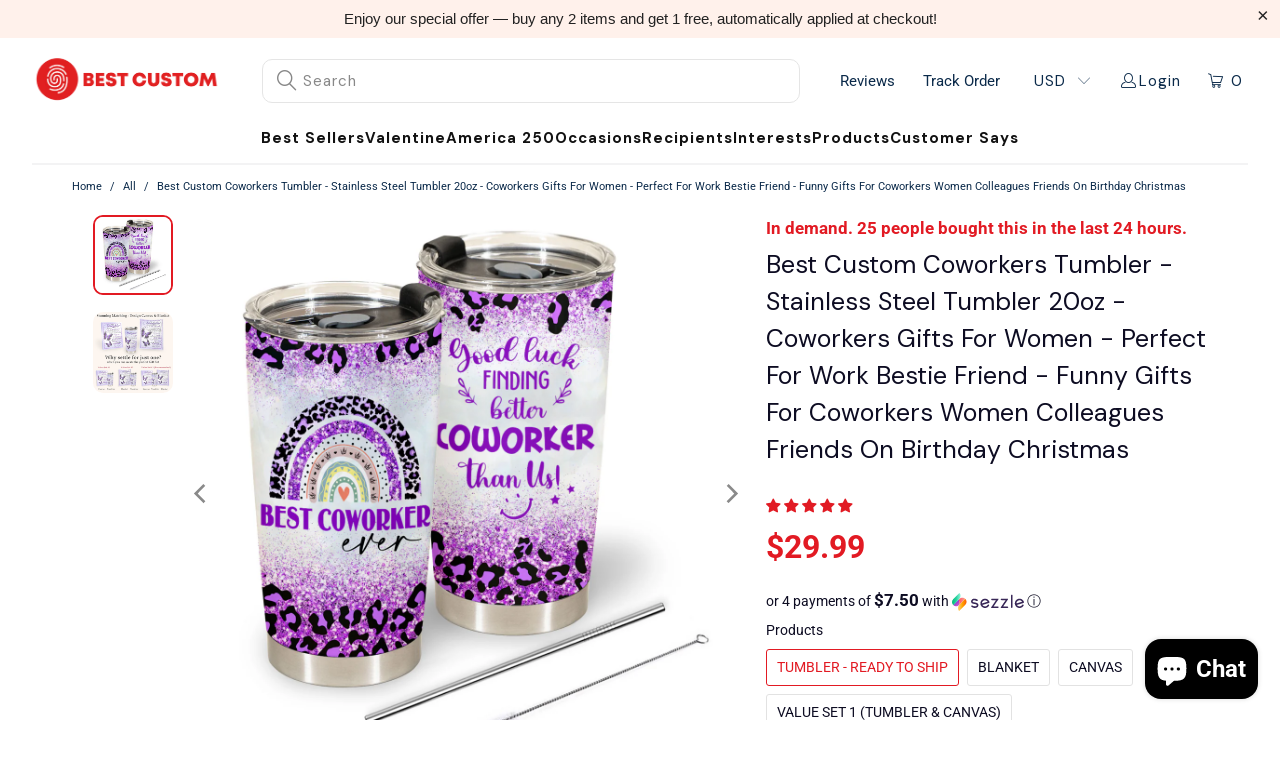

--- FILE ---
content_type: text/html; charset=utf-8
request_url: https://bestcustom.co/products/best-custom-coworkers-tumbler-stainless-steel-tumbler-20oz-coworkers-gifts-for-women-perfect-for-work-bestie-friend-funny-gifts-for-coworkers-women-colleagues-1657938351446431
body_size: 69517
content:


 <!DOCTYPE html>
<html class="no-js no-touch" lang="en"> <head> <script>
      window.Store = window.Store || {};
      window.Store.id = 62700093658;</script> <meta charset="utf-8"> <meta http-equiv="cleartype" content="on"> <meta name="robots" content="index,follow"> <meta name="google-site-verification" content="wRt9rNaHMe4zITYaS_dJ6Cm4wLaSVGUy95Oe5DE8Fyo" /> <meta name="ahrefs-site-verification" content="5f531de21be62274e5a8c8e50ef0b8723212e4a1ce75ba5b88152877dd8c6622"> <!-- Mobile Specific Metas --> <meta name="HandheldFriendly" content="True"> <meta name="MobileOptimized" content="320"> <meta name="viewport" content="width=device-width,initial-scale=1"> <meta name="theme-color" content="#ffffff"> <title>
      Best Custom Coworkers Tumbler - Stainless Steel Tumbler 20oz - Coworke</title> <meta name="description" content="Personalized Stainless Steel Tumbler makes a great, unique gift for any occasion.  No one likes lukewarm coffee or warm soda. This stainless steel tumbler is effectively insulated, keeping hot and cold drinks at the temps you want them. Perfect for storing tea, coffee, wine, juices, and water. PRODUCT DETAILS: Each of "/> <!-- Preconnect Domains --> <link rel="preconnect" href="https://fonts.shopifycdn.com" /> <link rel="preconnect" href="https://cdn.shopify.com" /> <link rel="preconnect" href="https://v.shopify.com" /> <link rel="preconnect" href="https://cdn.shopifycloud.com" /> <link rel="preconnect" href="https://monorail-edge.shopifysvc.com"> <!-- fallback for browsers that don't support preconnect --> <link rel="dns-prefetch" href="https://fonts.shopifycdn.com" /> <link rel="dns-prefetch" href="https://cdn.shopify.com" /> <link rel="dns-prefetch" href="https://v.shopify.com" /> <link rel="dns-prefetch" href="https://cdn.shopifycloud.com" /> <link rel="dns-prefetch" href="https://monorail-edge.shopifysvc.com"> <!-- Preload Assets --> <link rel="preload" href="//bestcustom.co/cdn/shop/t/128/assets/fancybox.css?v=19278034316635137701748231409" as="style"> <link rel="preload" href="//bestcustom.co/cdn/shop/t/128/assets/styles.css?v=88215078244159174541764750041" as="style"> <link rel="preload" href="//bestcustom.co/cdn/shop/t/128/assets/jquery.min.js?v=81049236547974671631748231426" as="script"> <link rel="preload" href="//bestcustom.co/cdn/shop/t/128/assets/vendors.js?v=110606657863731852701748231443" as="script"> <link rel="preload" href="//bestcustom.co/cdn/shop/t/128/assets/sections.js?v=50481834087876937231748231464" as="script"> <link rel="preload" href="//bestcustom.co/cdn/shop/t/128/assets/utilities.js?v=72194323744538959071748231464" as="script"> <link rel="preload" href="//bestcustom.co/cdn/shop/t/128/assets/app.js?v=81550981527921829491748231464" as="script"> <!-- Stylesheet for Fancybox library --> <link href="//bestcustom.co/cdn/shop/t/128/assets/fancybox.css?v=19278034316635137701748231409" rel="stylesheet" type="text/css" media="all" /> <!-- Stylesheets for Turbo --> <link href="//bestcustom.co/cdn/shop/t/128/assets/styles.css?v=88215078244159174541764750041" rel="stylesheet" type="text/css" media="all" /> <script>
      window.lazySizesConfig = window.lazySizesConfig || {};

      lazySizesConfig.expand = 300;
      lazySizesConfig.loadHidden = false;

      /*! lazysizes - v5.2.2 - bgset plugin */
      !function(e,t){var a=function(){t(e.lazySizes),e.removeEventListener("lazyunveilread",a,!0)};t=t.bind(null,e,e.document),"object"==typeof module&&module.exports?t(require("lazysizes")):"function"==typeof define&&define.amd?define(["lazysizes"],t):e.lazySizes?a():e.addEventListener("lazyunveilread",a,!0)}(window,function(e,z,g){"use strict";var c,y,b,f,i,s,n,v,m;e.addEventListener&&(c=g.cfg,y=/\s+/g,b=/\s*\|\s+|\s+\|\s*/g,f=/^(.+?)(?:\s+\[\s*(.+?)\s*\])(?:\s+\[\s*(.+?)\s*\])?$/,i=/^\s*\(*\s*type\s*:\s*(.+?)\s*\)*\s*$/,s=/\(|\)|'/,n={contain:1,cover:1},v=function(e,t){var a;t&&((a=t.match(i))&&a[1]?e.setAttribute("type",a[1]):e.setAttribute("media",c.customMedia[t]||t))},m=function(e){var t,a,i,r;e.target._lazybgset&&(a=(t=e.target)._lazybgset,(i=t.currentSrc||t.src)&&((r=g.fire(a,"bgsetproxy",{src:i,useSrc:s.test(i)?JSON.stringify(i):i})).defaultPrevented||(a.style.backgroundImage="url("+r.detail.useSrc+")")),t._lazybgsetLoading&&(g.fire(a,"_lazyloaded",{},!1,!0),delete t._lazybgsetLoading))},addEventListener("lazybeforeunveil",function(e){var t,a,i,r,s,n,l,d,o,u;!e.defaultPrevented&&(t=e.target.getAttribute("data-bgset"))&&(o=e.target,(u=z.createElement("img")).alt="",u._lazybgsetLoading=!0,e.detail.firesLoad=!0,a=t,i=o,r=u,s=z.createElement("picture"),n=i.getAttribute(c.sizesAttr),l=i.getAttribute("data-ratio"),d=i.getAttribute("data-optimumx"),i._lazybgset&&i._lazybgset.parentNode==i&&i.removeChild(i._lazybgset),Object.defineProperty(r,"_lazybgset",{value:i,writable:!0}),Object.defineProperty(i,"_lazybgset",{value:s,writable:!0}),a=a.replace(y," ").split(b),s.style.display="none",r.className=c.lazyClass,1!=a.length||n||(n="auto"),a.forEach(function(e){var t,a=z.createElement("source");n&&"auto"!=n&&a.setAttribute("sizes",n),(t=e.match(f))?(a.setAttribute(c.srcsetAttr,t[1]),v(a,t[2]),v(a,t[3])):a.setAttribute(c.srcsetAttr,e),s.appendChild(a)}),n&&(r.setAttribute(c.sizesAttr,n),i.removeAttribute(c.sizesAttr),i.removeAttribute("sizes")),d&&r.setAttribute("data-optimumx",d),l&&r.setAttribute("data-ratio",l),s.appendChild(r),i.appendChild(s),setTimeout(function(){g.loader.unveil(u),g.rAF(function(){g.fire(u,"_lazyloaded",{},!0,!0),u.complete&&m({target:u})})}))}),z.addEventListener("load",m,!0),e.addEventListener("lazybeforesizes",function(e){var t,a,i,r;e.detail.instance==g&&e.target._lazybgset&&e.detail.dataAttr&&(t=e.target._lazybgset,i=t,r=(getComputedStyle(i)||{getPropertyValue:function(){}}).getPropertyValue("background-size"),!n[r]&&n[i.style.backgroundSize]&&(r=i.style.backgroundSize),n[a=r]&&(e.target._lazysizesParentFit=a,g.rAF(function(){e.target.setAttribute("data-parent-fit",a),e.target._lazysizesParentFit&&delete e.target._lazysizesParentFit})))},!0),z.documentElement.addEventListener("lazybeforesizes",function(e){var t,a;!e.defaultPrevented&&e.target._lazybgset&&e.detail.instance==g&&(e.detail.width=(t=e.target._lazybgset,a=g.gW(t,t.parentNode),(!t._lazysizesWidth||a>t._lazysizesWidth)&&(t._lazysizesWidth=a),t._lazysizesWidth))}))});

      /*! lazysizes - v5.2.2 */
      !function(e){var t=function(u,D,f){"use strict";var k,H;if(function(){var e;var t={lazyClass:"lazyload",loadedClass:"lazyloaded",loadingClass:"lazyloading",preloadClass:"lazypreload",errorClass:"lazyerror",autosizesClass:"lazyautosizes",srcAttr:"data-src",srcsetAttr:"data-srcset",sizesAttr:"data-sizes",minSize:40,customMedia:{},init:true,expFactor:1.5,hFac:.8,loadMode:2,loadHidden:true,ricTimeout:0,throttleDelay:125};H=u.lazySizesConfig||u.lazysizesConfig||{};for(e in t){if(!(e in H)){H[e]=t[e]}}}(),!D||!D.getElementsByClassName){return{init:function(){},cfg:H,noSupport:true}}var O=D.documentElement,a=u.HTMLPictureElement,P="addEventListener",$="getAttribute",q=u[P].bind(u),I=u.setTimeout,U=u.requestAnimationFrame||I,l=u.requestIdleCallback,j=/^picture$/i,r=["load","error","lazyincluded","_lazyloaded"],i={},G=Array.prototype.forEach,J=function(e,t){if(!i[t]){i[t]=new RegExp("(\\s|^)"+t+"(\\s|$)")}return i[t].test(e[$]("class")||"")&&i[t]},K=function(e,t){if(!J(e,t)){e.setAttribute("class",(e[$]("class")||"").trim()+" "+t)}},Q=function(e,t){var i;if(i=J(e,t)){e.setAttribute("class",(e[$]("class")||"").replace(i," "))}},V=function(t,i,e){var a=e?P:"removeEventListener";if(e){V(t,i)}r.forEach(function(e){t[a](e,i)})},X=function(e,t,i,a,r){var n=D.createEvent("Event");if(!i){i={}}i.instance=k;n.initEvent(t,!a,!r);n.detail=i;e.dispatchEvent(n);return n},Y=function(e,t){var i;if(!a&&(i=u.picturefill||H.pf)){if(t&&t.src&&!e[$]("srcset")){e.setAttribute("srcset",t.src)}i({reevaluate:true,elements:[e]})}else if(t&&t.src){e.src=t.src}},Z=function(e,t){return(getComputedStyle(e,null)||{})[t]},s=function(e,t,i){i=i||e.offsetWidth;while(i<H.minSize&&t&&!e._lazysizesWidth){i=t.offsetWidth;t=t.parentNode}return i},ee=function(){var i,a;var t=[];var r=[];var n=t;var s=function(){var e=n;n=t.length?r:t;i=true;a=false;while(e.length){e.shift()()}i=false};var e=function(e,t){if(i&&!t){e.apply(this,arguments)}else{n.push(e);if(!a){a=true;(D.hidden?I:U)(s)}}};e._lsFlush=s;return e}(),te=function(i,e){return e?function(){ee(i)}:function(){var e=this;var t=arguments;ee(function(){i.apply(e,t)})}},ie=function(e){var i;var a=0;var r=H.throttleDelay;var n=H.ricTimeout;var t=function(){i=false;a=f.now();e()};var s=l&&n>49?function(){l(t,{timeout:n});if(n!==H.ricTimeout){n=H.ricTimeout}}:te(function(){I(t)},true);return function(e){var t;if(e=e===true){n=33}if(i){return}i=true;t=r-(f.now()-a);if(t<0){t=0}if(e||t<9){s()}else{I(s,t)}}},ae=function(e){var t,i;var a=99;var r=function(){t=null;e()};var n=function(){var e=f.now()-i;if(e<a){I(n,a-e)}else{(l||r)(r)}};return function(){i=f.now();if(!t){t=I(n,a)}}},e=function(){var v,m,c,h,e;var y,z,g,p,C,b,A;var n=/^img$/i;var d=/^iframe$/i;var E="onscroll"in u&&!/(gle|ing)bot/.test(navigator.userAgent);var _=0;var w=0;var N=0;var M=-1;var x=function(e){N--;if(!e||N<0||!e.target){N=0}};var W=function(e){if(A==null){A=Z(D.body,"visibility")=="hidden"}return A||!(Z(e.parentNode,"visibility")=="hidden"&&Z(e,"visibility")=="hidden")};var S=function(e,t){var i;var a=e;var r=W(e);g-=t;b+=t;p-=t;C+=t;while(r&&(a=a.offsetParent)&&a!=D.body&&a!=O){r=(Z(a,"opacity")||1)>0;if(r&&Z(a,"overflow")!="visible"){i=a.getBoundingClientRect();r=C>i.left&&p<i.right&&b>i.top-1&&g<i.bottom+1}}return r};var t=function(){var e,t,i,a,r,n,s,l,o,u,f,c;var d=k.elements;if((h=H.loadMode)&&N<8&&(e=d.length)){t=0;M++;for(;t<e;t++){if(!d[t]||d[t]._lazyRace){continue}if(!E||k.prematureUnveil&&k.prematureUnveil(d[t])){R(d[t]);continue}if(!(l=d[t][$]("data-expand"))||!(n=l*1)){n=w}if(!u){u=!H.expand||H.expand<1?O.clientHeight>500&&O.clientWidth>500?500:370:H.expand;k._defEx=u;f=u*H.expFactor;c=H.hFac;A=null;if(w<f&&N<1&&M>2&&h>2&&!D.hidden){w=f;M=0}else if(h>1&&M>1&&N<6){w=u}else{w=_}}if(o!==n){y=innerWidth+n*c;z=innerHeight+n;s=n*-1;o=n}i=d[t].getBoundingClientRect();if((b=i.bottom)>=s&&(g=i.top)<=z&&(C=i.right)>=s*c&&(p=i.left)<=y&&(b||C||p||g)&&(H.loadHidden||W(d[t]))&&(m&&N<3&&!l&&(h<3||M<4)||S(d[t],n))){R(d[t]);r=true;if(N>9){break}}else if(!r&&m&&!a&&N<4&&M<4&&h>2&&(v[0]||H.preloadAfterLoad)&&(v[0]||!l&&(b||C||p||g||d[t][$](H.sizesAttr)!="auto"))){a=v[0]||d[t]}}if(a&&!r){R(a)}}};var i=ie(t);var B=function(e){var t=e.target;if(t._lazyCache){delete t._lazyCache;return}x(e);K(t,H.loadedClass);Q(t,H.loadingClass);V(t,L);X(t,"lazyloaded")};var a=te(B);var L=function(e){a({target:e.target})};var T=function(t,i){try{t.contentWindow.location.replace(i)}catch(e){t.src=i}};var F=function(e){var t;var i=e[$](H.srcsetAttr);if(t=H.customMedia[e[$]("data-media")||e[$]("media")]){e.setAttribute("media",t)}if(i){e.setAttribute("srcset",i)}};var s=te(function(t,e,i,a,r){var n,s,l,o,u,f;if(!(u=X(t,"lazybeforeunveil",e)).defaultPrevented){if(a){if(i){K(t,H.autosizesClass)}else{t.setAttribute("sizes",a)}}s=t[$](H.srcsetAttr);n=t[$](H.srcAttr);if(r){l=t.parentNode;o=l&&j.test(l.nodeName||"")}f=e.firesLoad||"src"in t&&(s||n||o);u={target:t};K(t,H.loadingClass);if(f){clearTimeout(c);c=I(x,2500);V(t,L,true)}if(o){G.call(l.getElementsByTagName("source"),F)}if(s){t.setAttribute("srcset",s)}else if(n&&!o){if(d.test(t.nodeName)){T(t,n)}else{t.src=n}}if(r&&(s||o)){Y(t,{src:n})}}if(t._lazyRace){delete t._lazyRace}Q(t,H.lazyClass);ee(function(){var e=t.complete&&t.naturalWidth>1;if(!f||e){if(e){K(t,"ls-is-cached")}B(u);t._lazyCache=true;I(function(){if("_lazyCache"in t){delete t._lazyCache}},9)}if(t.loading=="lazy"){N--}},true)});var R=function(e){if(e._lazyRace){return}var t;var i=n.test(e.nodeName);var a=i&&(e[$](H.sizesAttr)||e[$]("sizes"));var r=a=="auto";if((r||!m)&&i&&(e[$]("src")||e.srcset)&&!e.complete&&!J(e,H.errorClass)&&J(e,H.lazyClass)){return}t=X(e,"lazyunveilread").detail;if(r){re.updateElem(e,true,e.offsetWidth)}e._lazyRace=true;N++;s(e,t,r,a,i)};var r=ae(function(){H.loadMode=3;i()});var l=function(){if(H.loadMode==3){H.loadMode=2}r()};var o=function(){if(m){return}if(f.now()-e<999){I(o,999);return}m=true;H.loadMode=3;i();q("scroll",l,true)};return{_:function(){e=f.now();k.elements=D.getElementsByClassName(H.lazyClass);v=D.getElementsByClassName(H.lazyClass+" "+H.preloadClass);q("scroll",i,true);q("resize",i,true);q("pageshow",function(e){if(e.persisted){var t=D.querySelectorAll("."+H.loadingClass);if(t.length&&t.forEach){U(function(){t.forEach(function(e){if(e.complete){R(e)}})})}}});if(u.MutationObserver){new MutationObserver(i).observe(O,{childList:true,subtree:true,attributes:true})}else{O[P]("DOMNodeInserted",i,true);O[P]("DOMAttrModified",i,true);setInterval(i,999)}q("hashchange",i,true);["focus","mouseover","click","load","transitionend","animationend"].forEach(function(e){D[P](e,i,true)});if(/d$|^c/.test(D.readyState)){o()}else{q("load",o);D[P]("DOMContentLoaded",i);I(o,2e4)}if(k.elements.length){t();ee._lsFlush()}else{i()}},checkElems:i,unveil:R,_aLSL:l}}(),re=function(){var i;var n=te(function(e,t,i,a){var r,n,s;e._lazysizesWidth=a;a+="px";e.setAttribute("sizes",a);if(j.test(t.nodeName||"")){r=t.getElementsByTagName("source");for(n=0,s=r.length;n<s;n++){r[n].setAttribute("sizes",a)}}if(!i.detail.dataAttr){Y(e,i.detail)}});var a=function(e,t,i){var a;var r=e.parentNode;if(r){i=s(e,r,i);a=X(e,"lazybeforesizes",{width:i,dataAttr:!!t});if(!a.defaultPrevented){i=a.detail.width;if(i&&i!==e._lazysizesWidth){n(e,r,a,i)}}}};var e=function(){var e;var t=i.length;if(t){e=0;for(;e<t;e++){a(i[e])}}};var t=ae(e);return{_:function(){i=D.getElementsByClassName(H.autosizesClass);q("resize",t)},checkElems:t,updateElem:a}}(),t=function(){if(!t.i&&D.getElementsByClassName){t.i=true;re._();e._()}};return I(function(){H.init&&t()}),k={cfg:H,autoSizer:re,loader:e,init:t,uP:Y,aC:K,rC:Q,hC:J,fire:X,gW:s,rAF:ee}}(e,e.document,Date);e.lazySizes=t,"object"==typeof module&&module.exports&&(module.exports=t)}("undefined"!=typeof window?window:{});</script> <!-- Icons --> <link rel="shortcut icon" type="image/x-icon" href="//bestcustom.co/cdn/shop/files/favicon_180x180.png?v=1644572367"> <link rel="apple-touch-icon" href="//bestcustom.co/cdn/shop/files/favicon_180x180.png?v=1644572367"/> <link rel="apple-touch-icon" sizes="57x57" href="//bestcustom.co/cdn/shop/files/favicon_57x57.png?v=1644572367"/> <link rel="apple-touch-icon" sizes="60x60" href="//bestcustom.co/cdn/shop/files/favicon_60x60.png?v=1644572367"/> <link rel="apple-touch-icon" sizes="72x72" href="//bestcustom.co/cdn/shop/files/favicon_72x72.png?v=1644572367"/> <link rel="apple-touch-icon" sizes="76x76" href="//bestcustom.co/cdn/shop/files/favicon_76x76.png?v=1644572367"/> <link rel="apple-touch-icon" sizes="114x114" href="//bestcustom.co/cdn/shop/files/favicon_114x114.png?v=1644572367"/> <link rel="apple-touch-icon" sizes="180x180" href="//bestcustom.co/cdn/shop/files/favicon_180x180.png?v=1644572367"/> <link rel="apple-touch-icon" sizes="228x228" href="//bestcustom.co/cdn/shop/files/favicon_228x228.png?v=1644572367"/> <link rel="canonical" href="https://bestcustom.co/products/best-custom-coworkers-tumbler-stainless-steel-tumbler-20oz-coworkers-gifts-for-women-perfect-for-work-bestie-friend-funny-gifts-for-coworkers-women-colleagues-1657938351446431"/> <script src="//bestcustom.co/cdn/shop/t/128/assets/jquery.min.js?v=81049236547974671631748231426"></script> <link rel="stylesheet" href="https://cdnjs.cloudflare.com/ajax/libs/fancybox/3.5.6/jquery.fancybox.css"> <link rel="stylesheet" href="https://code.jquery.com/ui/1.12.1/themes/base/jquery-ui.css"> <script type="text/javascript" src="/services/javascripts/currencies.js" data-no-instant></script> <script src="//bestcustom.co/cdn/shop/t/128/assets/currencies.js?v=104585741455031924401748231313" defer></script> <script>
      window.PXUTheme = window.PXUTheme || {};
      window.PXUTheme.version = '8.2.1';
      window.PXUTheme.name = 'Turbo';</script>
    


    
<template id="price-ui"><span class="price " data-price></span><span class="compare-at-price" data-compare-at-price></span><span class="unit-pricing" data-unit-pricing></span></template> <template id="price-ui-badge"><div class="price-ui-badge__sticker price-ui-badge__sticker--"> <span class="price-ui-badge__sticker-text" data-badge></span></div></template> <template id="price-ui__price"><span class="money" data-price></span></template> <template id="price-ui__price-range"><span class="price-min" data-price-min><span class="money" data-price></span></span> - <span class="price-max" data-price-max><span class="money" data-price></span></span></template> <template id="price-ui__unit-pricing"><span class="unit-quantity" data-unit-quantity></span> | <span class="unit-price" data-unit-price><span class="money" data-price></span></span> / <span class="unit-measurement" data-unit-measurement></span></template> <template id="price-ui-badge__percent-savings-range">Save up to <span data-price-percent></span>%</template> <template id="price-ui-badge__percent-savings">Save <span data-price-percent></span>%</template> <template id="price-ui-badge__price-savings-range">Save up to <span class="money" data-price></span></template> <template id="price-ui-badge__price-savings">Save <span class="money" data-price></span></template> <template id="price-ui-badge__on-sale">Sale</template> <template id="price-ui-badge__sold-out">Sold out</template> <template id="price-ui-badge__in-stock">In stock</template> <script>
      
window.PXUTheme = window.PXUTheme || {};


window.PXUTheme.theme_settings = {};
window.PXUTheme.currency = {};
window.PXUTheme.routes = window.PXUTheme.routes || {};


window.PXUTheme.theme_settings.display_tos_checkbox = false;
window.PXUTheme.theme_settings.go_to_checkout = true;
window.PXUTheme.theme_settings.cart_action = "ajax";
window.PXUTheme.theme_settings.cart_shipping_calculator = false;


window.PXUTheme.theme_settings.collection_swatches = false;
window.PXUTheme.theme_settings.collection_secondary_image = false;


window.PXUTheme.currency.show_multiple_currencies = true;
window.PXUTheme.currency.shop_currency = "USD";
window.PXUTheme.currency.default_currency = "USD";
window.PXUTheme.currency.display_format = "money_format";
window.PXUTheme.currency.money_format = "${{amount}}";
window.PXUTheme.currency.money_format_no_currency = "${{amount}}";
window.PXUTheme.currency.money_format_currency = "${{amount}} USD";
window.PXUTheme.currency.native_multi_currency = false;
window.PXUTheme.currency.iso_code = "USD";
window.PXUTheme.currency.symbol = "$";


window.PXUTheme.theme_settings.display_inventory_left = false;
window.PXUTheme.theme_settings.inventory_threshold = 10;
window.PXUTheme.theme_settings.limit_quantity = false;


window.PXUTheme.theme_settings.menu_position = "inline";


window.PXUTheme.theme_settings.newsletter_popup = false;
window.PXUTheme.theme_settings.newsletter_popup_days = "7";
window.PXUTheme.theme_settings.newsletter_popup_mobile = true;
window.PXUTheme.theme_settings.newsletter_popup_seconds = 8;


window.PXUTheme.theme_settings.pagination_type = "load_more_button";


window.PXUTheme.theme_settings.enable_shopify_collection_badges = true;
window.PXUTheme.theme_settings.quick_shop_thumbnail_position = "bottom-thumbnails";
window.PXUTheme.theme_settings.product_form_style = "radio";
window.PXUTheme.theme_settings.sale_banner_enabled = false;
window.PXUTheme.theme_settings.display_savings = true;
window.PXUTheme.theme_settings.display_sold_out_price = true;
window.PXUTheme.theme_settings.free_text = "Free";
window.PXUTheme.theme_settings.video_looping = false;
window.PXUTheme.theme_settings.quick_shop_style = "popup";
window.PXUTheme.theme_settings.hover_enabled = false;


window.PXUTheme.routes.cart_url = "/cart";
window.PXUTheme.routes.root_url = "/";
window.PXUTheme.routes.search_url = "/search";
window.PXUTheme.routes.all_products_collection_url = "/collections/all";
window.PXUTheme.routes.product_recommendations_url = "/recommendations/products";


window.PXUTheme.theme_settings.image_loading_style = "blur-up";


window.PXUTheme.theme_settings.search_option = "product";
window.PXUTheme.theme_settings.search_items_to_display = 5;
window.PXUTheme.theme_settings.enable_autocomplete = false;


window.PXUTheme.theme_settings.page_dots_enabled = false;
window.PXUTheme.theme_settings.slideshow_arrow_size = "light";


window.PXUTheme.theme_settings.quick_shop_enabled = false;


window.PXUTheme.translation = {};


window.PXUTheme.translation.agree_to_terms_warning = "You must agree with the terms and conditions to checkout.";
window.PXUTheme.translation.one_item_left = "item left";
window.PXUTheme.translation.items_left_text = "items left";
window.PXUTheme.translation.cart_savings_text = "Total Savings";
window.PXUTheme.translation.cart_discount_text = "Discount";
window.PXUTheme.translation.cart_subtotal_text = "Subtotal";
window.PXUTheme.translation.cart_remove_text = "Remove";
window.PXUTheme.translation.cart_free_text = "Free";


window.PXUTheme.translation.newsletter_success_text = "Thank you for joining our mailing list!";


window.PXUTheme.translation.notify_email = "Enter your email address...";
window.PXUTheme.translation.notify_email_value = "Translation missing: en.contact.fields.email";
window.PXUTheme.translation.notify_email_send = "Send";
window.PXUTheme.translation.notify_message_first = "Please notify me when ";
window.PXUTheme.translation.notify_message_last = " becomes available - ";
window.PXUTheme.translation.notify_success_text = "Thanks! We will notify you when this product becomes available!";


window.PXUTheme.translation.add_to_cart = "Add to Cart";
window.PXUTheme.translation.coming_soon_text = "Coming Soon";
window.PXUTheme.translation.sold_out_text = "Sold Out";
window.PXUTheme.translation.sale_text = "Sale";
window.PXUTheme.translation.savings_text = "You Save";
window.PXUTheme.translation.from_text = "from";
window.PXUTheme.translation.new_text = "New";
window.PXUTheme.translation.pre_order_text = "Pre-Order";
window.PXUTheme.translation.unavailable_text = "Unavailable";


window.PXUTheme.translation.all_results = "View all results";
window.PXUTheme.translation.no_results = "Sorry, no results!";


window.PXUTheme.media_queries = {};
window.PXUTheme.media_queries.small = window.matchMedia( "(max-width: 480px)" );
window.PXUTheme.media_queries.medium = window.matchMedia( "(max-width: 798px)" );
window.PXUTheme.media_queries.large = window.matchMedia( "(min-width: 799px)" );
window.PXUTheme.media_queries.larger = window.matchMedia( "(min-width: 960px)" );
window.PXUTheme.media_queries.xlarge = window.matchMedia( "(min-width: 1200px)" );
window.PXUTheme.media_queries.ie10 = window.matchMedia( "all and (-ms-high-contrast: none), (-ms-high-contrast: active)" );
window.PXUTheme.media_queries.tablet = window.matchMedia( "only screen and (min-width: 799px) and (max-width: 1024px)" );
window.PXUTheme.media_queries.mobile_and_tablet = window.matchMedia( "(max-width: 1024px)" );</script> <script src="//bestcustom.co/cdn/shop/t/128/assets/vendors.js?v=110606657863731852701748231443" defer></script> <script src="//bestcustom.co/cdn/shop/t/128/assets/sections.js?v=50481834087876937231748231464" defer></script> <script src="//bestcustom.co/cdn/shop/t/128/assets/utilities.js?v=72194323744538959071748231464" defer></script> <script src="//bestcustom.co/cdn/shop/t/128/assets/app.js?v=81550981527921829491748231464" defer></script> <script></script> <script>window.performance && window.performance.mark && window.performance.mark('shopify.content_for_header.start');</script><meta name="google-site-verification" content="dG53OMVUpTq5IKphbqBZ6PRJi72r_KXIypJoUKMRQ_0">
<meta id="shopify-digital-wallet" name="shopify-digital-wallet" content="/62700093658/digital_wallets/dialog">
<meta name="shopify-checkout-api-token" content="006fd042800de9990ab846e4547f3d86">
<meta id="in-context-paypal-metadata" data-shop-id="62700093658" data-venmo-supported="false" data-environment="production" data-locale="en_US" data-paypal-v4="true" data-currency="USD">
<link rel="alternate" type="application/json+oembed" href="https://bestcustom.co/products/best-custom-coworkers-tumbler-stainless-steel-tumbler-20oz-coworkers-gifts-for-women-perfect-for-work-bestie-friend-funny-gifts-for-coworkers-women-colleagues-1657938351446431.oembed">
<script async="async" src="/checkouts/internal/preloads.js?locale=en-US"></script>
<link rel="preconnect" href="https://shop.app" crossorigin="anonymous">
<script async="async" src="https://shop.app/checkouts/internal/preloads.js?locale=en-US&shop_id=62700093658" crossorigin="anonymous"></script>
<script id="apple-pay-shop-capabilities" type="application/json">{"shopId":62700093658,"countryCode":"US","currencyCode":"USD","merchantCapabilities":["supports3DS"],"merchantId":"gid:\/\/shopify\/Shop\/62700093658","merchantName":"Best Custom","requiredBillingContactFields":["postalAddress","email","phone"],"requiredShippingContactFields":["postalAddress","email","phone"],"shippingType":"shipping","supportedNetworks":["visa","masterCard","amex","discover","elo","jcb"],"total":{"type":"pending","label":"Best Custom","amount":"1.00"},"shopifyPaymentsEnabled":true,"supportsSubscriptions":true}</script>
<script id="shopify-features" type="application/json">{"accessToken":"006fd042800de9990ab846e4547f3d86","betas":["rich-media-storefront-analytics"],"domain":"bestcustom.co","predictiveSearch":true,"shopId":62700093658,"locale":"en"}</script>
<script>var Shopify = Shopify || {};
Shopify.shop = "bestcustomco.myshopify.com";
Shopify.locale = "en";
Shopify.currency = {"active":"USD","rate":"1.0"};
Shopify.country = "US";
Shopify.theme = {"name":"Setup Mega Menu + Ziyang colors + sizechart","id":151324623066,"schema_name":"Turbo","schema_version":"8.2.1","theme_store_id":null,"role":"main"};
Shopify.theme.handle = "null";
Shopify.theme.style = {"id":null,"handle":null};
Shopify.cdnHost = "bestcustom.co/cdn";
Shopify.routes = Shopify.routes || {};
Shopify.routes.root = "/";</script>
<script type="module">!function(o){(o.Shopify=o.Shopify||{}).modules=!0}(window);</script>
<script>!function(o){function n(){var o=[];function n(){o.push(Array.prototype.slice.apply(arguments))}return n.q=o,n}var t=o.Shopify=o.Shopify||{};t.loadFeatures=n(),t.autoloadFeatures=n()}(window);</script>
<script>
  window.ShopifyPay = window.ShopifyPay || {};
  window.ShopifyPay.apiHost = "shop.app\/pay";
  window.ShopifyPay.redirectState = null;
</script>
<script id="shop-js-analytics" type="application/json">{"pageType":"product"}</script>
<script defer="defer" async type="module" src="//bestcustom.co/cdn/shopifycloud/shop-js/modules/v2/client.init-shop-cart-sync_BT-GjEfc.en.esm.js"></script>
<script defer="defer" async type="module" src="//bestcustom.co/cdn/shopifycloud/shop-js/modules/v2/chunk.common_D58fp_Oc.esm.js"></script>
<script defer="defer" async type="module" src="//bestcustom.co/cdn/shopifycloud/shop-js/modules/v2/chunk.modal_xMitdFEc.esm.js"></script>
<script type="module">
  await import("//bestcustom.co/cdn/shopifycloud/shop-js/modules/v2/client.init-shop-cart-sync_BT-GjEfc.en.esm.js");
await import("//bestcustom.co/cdn/shopifycloud/shop-js/modules/v2/chunk.common_D58fp_Oc.esm.js");
await import("//bestcustom.co/cdn/shopifycloud/shop-js/modules/v2/chunk.modal_xMitdFEc.esm.js");

  window.Shopify.SignInWithShop?.initShopCartSync?.({"fedCMEnabled":true,"windoidEnabled":true});

</script>
<script defer="defer" async type="module" src="//bestcustom.co/cdn/shopifycloud/shop-js/modules/v2/client.payment-terms_Ci9AEqFq.en.esm.js"></script>
<script defer="defer" async type="module" src="//bestcustom.co/cdn/shopifycloud/shop-js/modules/v2/chunk.common_D58fp_Oc.esm.js"></script>
<script defer="defer" async type="module" src="//bestcustom.co/cdn/shopifycloud/shop-js/modules/v2/chunk.modal_xMitdFEc.esm.js"></script>
<script type="module">
  await import("//bestcustom.co/cdn/shopifycloud/shop-js/modules/v2/client.payment-terms_Ci9AEqFq.en.esm.js");
await import("//bestcustom.co/cdn/shopifycloud/shop-js/modules/v2/chunk.common_D58fp_Oc.esm.js");
await import("//bestcustom.co/cdn/shopifycloud/shop-js/modules/v2/chunk.modal_xMitdFEc.esm.js");

  
</script>
<script>
  window.Shopify = window.Shopify || {};
  if (!window.Shopify.featureAssets) window.Shopify.featureAssets = {};
  window.Shopify.featureAssets['shop-js'] = {"shop-cart-sync":["modules/v2/client.shop-cart-sync_DZOKe7Ll.en.esm.js","modules/v2/chunk.common_D58fp_Oc.esm.js","modules/v2/chunk.modal_xMitdFEc.esm.js"],"init-fed-cm":["modules/v2/client.init-fed-cm_B6oLuCjv.en.esm.js","modules/v2/chunk.common_D58fp_Oc.esm.js","modules/v2/chunk.modal_xMitdFEc.esm.js"],"shop-cash-offers":["modules/v2/client.shop-cash-offers_D2sdYoxE.en.esm.js","modules/v2/chunk.common_D58fp_Oc.esm.js","modules/v2/chunk.modal_xMitdFEc.esm.js"],"shop-login-button":["modules/v2/client.shop-login-button_QeVjl5Y3.en.esm.js","modules/v2/chunk.common_D58fp_Oc.esm.js","modules/v2/chunk.modal_xMitdFEc.esm.js"],"pay-button":["modules/v2/client.pay-button_DXTOsIq6.en.esm.js","modules/v2/chunk.common_D58fp_Oc.esm.js","modules/v2/chunk.modal_xMitdFEc.esm.js"],"shop-button":["modules/v2/client.shop-button_DQZHx9pm.en.esm.js","modules/v2/chunk.common_D58fp_Oc.esm.js","modules/v2/chunk.modal_xMitdFEc.esm.js"],"avatar":["modules/v2/client.avatar_BTnouDA3.en.esm.js"],"init-windoid":["modules/v2/client.init-windoid_CR1B-cfM.en.esm.js","modules/v2/chunk.common_D58fp_Oc.esm.js","modules/v2/chunk.modal_xMitdFEc.esm.js"],"init-shop-for-new-customer-accounts":["modules/v2/client.init-shop-for-new-customer-accounts_C_vY_xzh.en.esm.js","modules/v2/client.shop-login-button_QeVjl5Y3.en.esm.js","modules/v2/chunk.common_D58fp_Oc.esm.js","modules/v2/chunk.modal_xMitdFEc.esm.js"],"init-shop-email-lookup-coordinator":["modules/v2/client.init-shop-email-lookup-coordinator_BI7n9ZSv.en.esm.js","modules/v2/chunk.common_D58fp_Oc.esm.js","modules/v2/chunk.modal_xMitdFEc.esm.js"],"init-shop-cart-sync":["modules/v2/client.init-shop-cart-sync_BT-GjEfc.en.esm.js","modules/v2/chunk.common_D58fp_Oc.esm.js","modules/v2/chunk.modal_xMitdFEc.esm.js"],"shop-toast-manager":["modules/v2/client.shop-toast-manager_DiYdP3xc.en.esm.js","modules/v2/chunk.common_D58fp_Oc.esm.js","modules/v2/chunk.modal_xMitdFEc.esm.js"],"init-customer-accounts":["modules/v2/client.init-customer-accounts_D9ZNqS-Q.en.esm.js","modules/v2/client.shop-login-button_QeVjl5Y3.en.esm.js","modules/v2/chunk.common_D58fp_Oc.esm.js","modules/v2/chunk.modal_xMitdFEc.esm.js"],"init-customer-accounts-sign-up":["modules/v2/client.init-customer-accounts-sign-up_iGw4briv.en.esm.js","modules/v2/client.shop-login-button_QeVjl5Y3.en.esm.js","modules/v2/chunk.common_D58fp_Oc.esm.js","modules/v2/chunk.modal_xMitdFEc.esm.js"],"shop-follow-button":["modules/v2/client.shop-follow-button_CqMgW2wH.en.esm.js","modules/v2/chunk.common_D58fp_Oc.esm.js","modules/v2/chunk.modal_xMitdFEc.esm.js"],"checkout-modal":["modules/v2/client.checkout-modal_xHeaAweL.en.esm.js","modules/v2/chunk.common_D58fp_Oc.esm.js","modules/v2/chunk.modal_xMitdFEc.esm.js"],"shop-login":["modules/v2/client.shop-login_D91U-Q7h.en.esm.js","modules/v2/chunk.common_D58fp_Oc.esm.js","modules/v2/chunk.modal_xMitdFEc.esm.js"],"lead-capture":["modules/v2/client.lead-capture_BJmE1dJe.en.esm.js","modules/v2/chunk.common_D58fp_Oc.esm.js","modules/v2/chunk.modal_xMitdFEc.esm.js"],"payment-terms":["modules/v2/client.payment-terms_Ci9AEqFq.en.esm.js","modules/v2/chunk.common_D58fp_Oc.esm.js","modules/v2/chunk.modal_xMitdFEc.esm.js"]};
</script>
<script>(function() {
  var isLoaded = false;
  function asyncLoad() {
    if (isLoaded) return;
    isLoaded = true;
    var urls = ["https:\/\/reconvert-cdn.com\/assets\/js\/store_reconvert_node.js?v=2\u0026scid=M2RiMTBjNjJiYWMwMGYwYzJlN2RhYWE3MmI2NTZkZjQuZDkwYzI0NTZlMGM5YWFkYzY0YTMzNzUzM2EzYzgxMDM=\u0026shop=bestcustomco.myshopify.com","https:\/\/widget.trustpilot.com\/bootstrap\/v5\/tp.widget.sync.bootstrap.min.js?shop=bestcustomco.myshopify.com","https:\/\/ecommplugins-scripts.trustpilot.com\/v2.1\/js\/header.min.js?settings=eyJrZXkiOiIyeEoyOFViY3RUcmhoekNHIiwicyI6Im5vbmUifQ==\u0026v=2.5\u0026shop=bestcustomco.myshopify.com","https:\/\/ecommplugins-trustboxsettings.trustpilot.com\/bestcustomco.myshopify.com.js?settings=1680594525201\u0026shop=bestcustomco.myshopify.com","https:\/\/static.klaviyo.com\/onsite\/js\/klaviyo.js?company_id=UJagAu\u0026shop=bestcustomco.myshopify.com","https:\/\/cdn2.recomaticapp.com\/assets\/recomatic2-2-063abcd3484bd44647516b2fbc04d61d093e4d399cd4d8c1c7b1a611231b9a80.js?shop=bestcustomco.myshopify.com"];
    for (var i = 0; i <urls.length; i++) {
      var s = document.createElement('script');
      s.type = 'text/javascript';
      s.async = true;
      s.src = urls[i];
      var x = document.getElementsByTagName('script')[0];
      x.parentNode.insertBefore(s, x);
    }
  };
  if(window.attachEvent) {
    window.attachEvent('onload', asyncLoad);
  } else {
    window.addEventListener('load', asyncLoad, false);
  }
})();</script>
<script id="__st">var __st={"a":62700093658,"offset":-18000,"reqid":"eeba9a4f-f3f3-45d8-a500-7a18acd65070-1769144955","pageurl":"bestcustom.co\/products\/best-custom-coworkers-tumbler-stainless-steel-tumbler-20oz-coworkers-gifts-for-women-perfect-for-work-bestie-friend-funny-gifts-for-coworkers-women-colleagues-1657938351446431","u":"031a23b50e6f","p":"product","rtyp":"product","rid":8907091771610};</script>
<script>window.ShopifyPaypalV4VisibilityTracking = true;</script>
<script id="captcha-bootstrap">!function(){'use strict';const t='contact',e='account',n='new_comment',o=[[t,t],['blogs',n],['comments',n],[t,'customer']],c=[[e,'customer_login'],[e,'guest_login'],[e,'recover_customer_password'],[e,'create_customer']],r=t=>t.map((([t,e])=>`form[action*='/${t}']:not([data-nocaptcha='true']) input[name='form_type'][value='${e}']`)).join(','),a=t=>()=>t?[...document.querySelectorAll(t)].map((t=>t.form)):[];function s(){const t=[...o],e=r(t);return a(e)}const i='password',u='form_key',d=['recaptcha-v3-token','g-recaptcha-response','h-captcha-response',i],f=()=>{try{return window.sessionStorage}catch{return}},m='__shopify_v',_=t=>t.elements[u];function p(t,e,n=!1){try{const o=window.sessionStorage,c=JSON.parse(o.getItem(e)),{data:r}=function(t){const{data:e,action:n}=t;return t[m]||n?{data:e,action:n}:{data:t,action:n}}(c);for(const[e,n]of Object.entries(r))t.elements[e]&&(t.elements[e].value=n);n&&o.removeItem(e)}catch(o){console.error('form repopulation failed',{error:o})}}const l='form_type',E='cptcha';function T(t){t.dataset[E]=!0}const w=window,h=w.document,L='Shopify',v='ce_forms',y='captcha';let A=!1;((t,e)=>{const n=(g='f06e6c50-85a8-45c8-87d0-21a2b65856fe',I='https://cdn.shopify.com/shopifycloud/storefront-forms-hcaptcha/ce_storefront_forms_captcha_hcaptcha.v1.5.2.iife.js',D={infoText:'Protected by hCaptcha',privacyText:'Privacy',termsText:'Terms'},(t,e,n)=>{const o=w[L][v],c=o.bindForm;if(c)return c(t,g,e,D).then(n);var r;o.q.push([[t,g,e,D],n]),r=I,A||(h.body.append(Object.assign(h.createElement('script'),{id:'captcha-provider',async:!0,src:r})),A=!0)});var g,I,D;w[L]=w[L]||{},w[L][v]=w[L][v]||{},w[L][v].q=[],w[L][y]=w[L][y]||{},w[L][y].protect=function(t,e){n(t,void 0,e),T(t)},Object.freeze(w[L][y]),function(t,e,n,w,h,L){const[v,y,A,g]=function(t,e,n){const i=e?o:[],u=t?c:[],d=[...i,...u],f=r(d),m=r(i),_=r(d.filter((([t,e])=>n.includes(e))));return[a(f),a(m),a(_),s()]}(w,h,L),I=t=>{const e=t.target;return e instanceof HTMLFormElement?e:e&&e.form},D=t=>v().includes(t);t.addEventListener('submit',(t=>{const e=I(t);if(!e)return;const n=D(e)&&!e.dataset.hcaptchaBound&&!e.dataset.recaptchaBound,o=_(e),c=g().includes(e)&&(!o||!o.value);(n||c)&&t.preventDefault(),c&&!n&&(function(t){try{if(!f())return;!function(t){const e=f();if(!e)return;const n=_(t);if(!n)return;const o=n.value;o&&e.removeItem(o)}(t);const e=Array.from(Array(32),(()=>Math.random().toString(36)[2])).join('');!function(t,e){_(t)||t.append(Object.assign(document.createElement('input'),{type:'hidden',name:u})),t.elements[u].value=e}(t,e),function(t,e){const n=f();if(!n)return;const o=[...t.querySelectorAll(`input[type='${i}']`)].map((({name:t})=>t)),c=[...d,...o],r={};for(const[a,s]of new FormData(t).entries())c.includes(a)||(r[a]=s);n.setItem(e,JSON.stringify({[m]:1,action:t.action,data:r}))}(t,e)}catch(e){console.error('failed to persist form',e)}}(e),e.submit())}));const S=(t,e)=>{t&&!t.dataset[E]&&(n(t,e.some((e=>e===t))),T(t))};for(const o of['focusin','change'])t.addEventListener(o,(t=>{const e=I(t);D(e)&&S(e,y())}));const B=e.get('form_key'),M=e.get(l),P=B&&M;t.addEventListener('DOMContentLoaded',(()=>{const t=y();if(P)for(const e of t)e.elements[l].value===M&&p(e,B);[...new Set([...A(),...v().filter((t=>'true'===t.dataset.shopifyCaptcha))])].forEach((e=>S(e,t)))}))}(h,new URLSearchParams(w.location.search),n,t,e,['guest_login'])})(!0,!0)}();</script>
<script integrity="sha256-4kQ18oKyAcykRKYeNunJcIwy7WH5gtpwJnB7kiuLZ1E=" data-source-attribution="shopify.loadfeatures" defer="defer" src="//bestcustom.co/cdn/shopifycloud/storefront/assets/storefront/load_feature-a0a9edcb.js" crossorigin="anonymous"></script>
<script crossorigin="anonymous" defer="defer" src="//bestcustom.co/cdn/shopifycloud/storefront/assets/shopify_pay/storefront-65b4c6d7.js?v=20250812"></script>
<script data-source-attribution="shopify.dynamic_checkout.dynamic.init">var Shopify=Shopify||{};Shopify.PaymentButton=Shopify.PaymentButton||{isStorefrontPortableWallets:!0,init:function(){window.Shopify.PaymentButton.init=function(){};var t=document.createElement("script");t.src="https://bestcustom.co/cdn/shopifycloud/portable-wallets/latest/portable-wallets.en.js",t.type="module",document.head.appendChild(t)}};
</script>
<script data-source-attribution="shopify.dynamic_checkout.buyer_consent">
  function portableWalletsHideBuyerConsent(e){var t=document.getElementById("shopify-buyer-consent"),n=document.getElementById("shopify-subscription-policy-button");t&&n&&(t.classList.add("hidden"),t.setAttribute("aria-hidden","true"),n.removeEventListener("click",e))}function portableWalletsShowBuyerConsent(e){var t=document.getElementById("shopify-buyer-consent"),n=document.getElementById("shopify-subscription-policy-button");t&&n&&(t.classList.remove("hidden"),t.removeAttribute("aria-hidden"),n.addEventListener("click",e))}window.Shopify?.PaymentButton&&(window.Shopify.PaymentButton.hideBuyerConsent=portableWalletsHideBuyerConsent,window.Shopify.PaymentButton.showBuyerConsent=portableWalletsShowBuyerConsent);
</script>
<script data-source-attribution="shopify.dynamic_checkout.cart.bootstrap">document.addEventListener("DOMContentLoaded",(function(){function t(){return document.querySelector("shopify-accelerated-checkout-cart, shopify-accelerated-checkout")}if(t())Shopify.PaymentButton.init();else{new MutationObserver((function(e,n){t()&&(Shopify.PaymentButton.init(),n.disconnect())})).observe(document.body,{childList:!0,subtree:!0})}}));
</script>
<link id="shopify-accelerated-checkout-styles" rel="stylesheet" media="screen" href="https://bestcustom.co/cdn/shopifycloud/portable-wallets/latest/accelerated-checkout-backwards-compat.css" crossorigin="anonymous">
<style id="shopify-accelerated-checkout-cart">
        #shopify-buyer-consent {
  margin-top: 1em;
  display: inline-block;
  width: 100%;
}

#shopify-buyer-consent.hidden {
  display: none;
}

#shopify-subscription-policy-button {
  background: none;
  border: none;
  padding: 0;
  text-decoration: underline;
  font-size: inherit;
  cursor: pointer;
}

#shopify-subscription-policy-button::before {
  box-shadow: none;
}

      </style>

<script>window.performance && window.performance.mark && window.performance.mark('shopify.content_for_header.end');</script>

  

<script>
    window.BOLD = window.BOLD || {};
        window.BOLD.options = window.BOLD.options || {};
        window.BOLD.options.settings = window.BOLD.options.settings || {};
        window.BOLD.options.settings.v1_variant_mode = window.BOLD.options.settings.v1_variant_mode || true;
        window.BOLD.options.settings.hybrid_fix_auto_insert_inputs =
        window.BOLD.options.settings.hybrid_fix_auto_insert_inputs || true;
</script>

<script>window.BOLD = window.BOLD || {};
    window.BOLD.common = window.BOLD.common || {};
    window.BOLD.common.Shopify = window.BOLD.common.Shopify || {};
    window.BOLD.common.Shopify.shop = {
      domain: 'bestcustom.co',
      permanent_domain: 'bestcustomco.myshopify.com',
      url: 'https://bestcustom.co',
      secure_url: 'https://bestcustom.co',
      money_format: "${{amount}}",
      currency: "USD"
    };
    window.BOLD.common.Shopify.customer = {
      id: null,
      tags: null,
    };
    window.BOLD.common.Shopify.cart = {"note":null,"attributes":{},"original_total_price":0,"total_price":0,"total_discount":0,"total_weight":0.0,"item_count":0,"items":[],"requires_shipping":false,"currency":"USD","items_subtotal_price":0,"cart_level_discount_applications":[],"checkout_charge_amount":0};
    window.BOLD.common.template = 'product';window.BOLD.common.Shopify.formatMoney = function(money, format) {
        function n(t, e) {
            return "undefined" == typeof t ? e : t
        }
        function r(t, e, r, i) {
            if (e = n(e, 2),
                r = n(r, ","),
                i = n(i, "."),
            isNaN(t) || null == t)
                return 0;
            t = (t / 100).toFixed(e);
            var o = t.split(".")
                , a = o[0].replace(/(\d)(?=(\d\d\d)+(?!\d))/g, "$1" + r)
                , s = o[1] ? i + o[1] : "";
            return a + s
        }
        "string" == typeof money && (money = money.replace(".", ""));
        var i = ""
            , o = /\{\{\s*(\w+)\s*\}\}/
            , a = format || window.BOLD.common.Shopify.shop.money_format || window.Shopify.money_format || "$ {{ amount }}";
        switch (a.match(o)[1]) {
            case "amount":
                i = r(money, 2, ",", ".");
                break;
            case "amount_no_decimals":
                i = r(money, 0, ",", ".");
                break;
            case "amount_with_comma_separator":
                i = r(money, 2, ".", ",");
                break;
            case "amount_no_decimals_with_comma_separator":
                i = r(money, 0, ".", ",");
                break;
            case "amount_with_space_separator":
                i = r(money, 2, " ", ",");
                break;
            case "amount_no_decimals_with_space_separator":
                i = r(money, 0, " ", ",");
                break;
            case "amount_with_apostrophe_separator":
                i = r(money, 2, "'", ".");
                break;
        }
        return a.replace(o, i);
    };
    window.BOLD.common.Shopify.saveProduct = function (handle, product) {
      if (typeof handle === 'string' && typeof window.BOLD.common.Shopify.products[handle] === 'undefined') {
        if (typeof product === 'number') {
          window.BOLD.common.Shopify.handles[product] = handle;
          product = { id: product };
        }
        window.BOLD.common.Shopify.products[handle] = product;
      }
    };
    window.BOLD.common.Shopify.saveVariant = function (variant_id, variant) {
      if (typeof variant_id === 'number' && typeof window.BOLD.common.Shopify.variants[variant_id] === 'undefined') {
        window.BOLD.common.Shopify.variants[variant_id] = variant;
      }
    };window.BOLD.common.Shopify.products = window.BOLD.common.Shopify.products || {};
    window.BOLD.common.Shopify.variants = window.BOLD.common.Shopify.variants || {};
    window.BOLD.common.Shopify.handles = window.BOLD.common.Shopify.handles || {};window.BOLD.common.Shopify.handle = "best-custom-coworkers-tumbler-stainless-steel-tumbler-20oz-coworkers-gifts-for-women-perfect-for-work-bestie-friend-funny-gifts-for-coworkers-women-colleagues-1657938351446431"
window.BOLD.common.Shopify.saveProduct("best-custom-coworkers-tumbler-stainless-steel-tumbler-20oz-coworkers-gifts-for-women-perfect-for-work-bestie-friend-funny-gifts-for-coworkers-women-colleagues-1657938351446431", 8907091771610);window.BOLD.common.Shopify.saveVariant(46568027324634, { product_id: 8907091771610, product_handle: "best-custom-coworkers-tumbler-stainless-steel-tumbler-20oz-coworkers-gifts-for-women-perfect-for-work-bestie-friend-funny-gifts-for-coworkers-women-colleagues-1657938351446431", price: 2999, group_id: '', csp_metafield: {}});window.BOLD.common.Shopify.saveVariant(46568027357402, { product_id: 8907091771610, product_handle: "best-custom-coworkers-tumbler-stainless-steel-tumbler-20oz-coworkers-gifts-for-women-perfect-for-work-bestie-friend-funny-gifts-for-coworkers-women-colleagues-1657938351446431", price: 2999, group_id: '', csp_metafield: {}});window.BOLD.common.Shopify.saveVariant(46568027390170, { product_id: 8907091771610, product_handle: "best-custom-coworkers-tumbler-stainless-steel-tumbler-20oz-coworkers-gifts-for-women-perfect-for-work-bestie-friend-funny-gifts-for-coworkers-women-colleagues-1657938351446431", price: 3499, group_id: '', csp_metafield: {}});window.BOLD.common.Shopify.saveVariant(46568027422938, { product_id: 8907091771610, product_handle: "best-custom-coworkers-tumbler-stainless-steel-tumbler-20oz-coworkers-gifts-for-women-perfect-for-work-bestie-friend-funny-gifts-for-coworkers-women-colleagues-1657938351446431", price: 3999, group_id: '', csp_metafield: {}});window.BOLD.common.Shopify.saveVariant(46568027455706, { product_id: 8907091771610, product_handle: "best-custom-coworkers-tumbler-stainless-steel-tumbler-20oz-coworkers-gifts-for-women-perfect-for-work-bestie-friend-funny-gifts-for-coworkers-women-colleagues-1657938351446431", price: 4499, group_id: '', csp_metafield: {}});window.BOLD.common.Shopify.saveVariant(46568027488474, { product_id: 8907091771610, product_handle: "best-custom-coworkers-tumbler-stainless-steel-tumbler-20oz-coworkers-gifts-for-women-perfect-for-work-bestie-friend-funny-gifts-for-coworkers-women-colleagues-1657938351446431", price: 4999, group_id: '', csp_metafield: {}});window.BOLD.common.Shopify.saveVariant(46568027521242, { product_id: 8907091771610, product_handle: "best-custom-coworkers-tumbler-stainless-steel-tumbler-20oz-coworkers-gifts-for-women-perfect-for-work-bestie-friend-funny-gifts-for-coworkers-women-colleagues-1657938351446431", price: 5499, group_id: '', csp_metafield: {}});window.BOLD.common.Shopify.saveVariant(46568027554010, { product_id: 8907091771610, product_handle: "best-custom-coworkers-tumbler-stainless-steel-tumbler-20oz-coworkers-gifts-for-women-perfect-for-work-bestie-friend-funny-gifts-for-coworkers-women-colleagues-1657938351446431", price: 5499, group_id: '', csp_metafield: {}});window.BOLD.common.Shopify.saveVariant(46568027586778, { product_id: 8907091771610, product_handle: "best-custom-coworkers-tumbler-stainless-steel-tumbler-20oz-coworkers-gifts-for-women-perfect-for-work-bestie-friend-funny-gifts-for-coworkers-women-colleagues-1657938351446431", price: 6499, group_id: '', csp_metafield: {}});window.BOLD.common.Shopify.saveVariant(46568027619546, { product_id: 8907091771610, product_handle: "best-custom-coworkers-tumbler-stainless-steel-tumbler-20oz-coworkers-gifts-for-women-perfect-for-work-bestie-friend-funny-gifts-for-coworkers-women-colleagues-1657938351446431", price: 6499, group_id: '', csp_metafield: {}});window.BOLD.common.Shopify.saveVariant(46568027652314, { product_id: 8907091771610, product_handle: "best-custom-coworkers-tumbler-stainless-steel-tumbler-20oz-coworkers-gifts-for-women-perfect-for-work-bestie-friend-funny-gifts-for-coworkers-women-colleagues-1657938351446431", price: 7499, group_id: '', csp_metafield: {}});window.BOLD.common.Shopify.saveVariant(46568027685082, { product_id: 8907091771610, product_handle: "best-custom-coworkers-tumbler-stainless-steel-tumbler-20oz-coworkers-gifts-for-women-perfect-for-work-bestie-friend-funny-gifts-for-coworkers-women-colleagues-1657938351446431", price: 7999, group_id: '', csp_metafield: {}});window.BOLD.common.Shopify.saveVariant(46568027717850, { product_id: 8907091771610, product_handle: "best-custom-coworkers-tumbler-stainless-steel-tumbler-20oz-coworkers-gifts-for-women-perfect-for-work-bestie-friend-funny-gifts-for-coworkers-women-colleagues-1657938351446431", price: 8999, group_id: '', csp_metafield: {}});window.BOLD.common.Shopify.saveVariant(46568027750618, { product_id: 8907091771610, product_handle: "best-custom-coworkers-tumbler-stainless-steel-tumbler-20oz-coworkers-gifts-for-women-perfect-for-work-bestie-friend-funny-gifts-for-coworkers-women-colleagues-1657938351446431", price: 9999, group_id: '', csp_metafield: {}});window.BOLD.common.Shopify.saveVariant(46568027783386, { product_id: 8907091771610, product_handle: "best-custom-coworkers-tumbler-stainless-steel-tumbler-20oz-coworkers-gifts-for-women-perfect-for-work-bestie-friend-funny-gifts-for-coworkers-women-colleagues-1657938351446431", price: 10999, group_id: '', csp_metafield: {}});window.BOLD.common.Shopify.saveVariant(46568027816154, { product_id: 8907091771610, product_handle: "best-custom-coworkers-tumbler-stainless-steel-tumbler-20oz-coworkers-gifts-for-women-perfect-for-work-bestie-friend-funny-gifts-for-coworkers-women-colleagues-1657938351446431", price: 11999, group_id: '', csp_metafield: {}});window.BOLD.common.Shopify.saveVariant(46568027848922, { product_id: 8907091771610, product_handle: "best-custom-coworkers-tumbler-stainless-steel-tumbler-20oz-coworkers-gifts-for-women-perfect-for-work-bestie-friend-funny-gifts-for-coworkers-women-colleagues-1657938351446431", price: 12999, group_id: '', csp_metafield: {}});window.BOLD.apps_installed = {"Product Options":2} || {};window.BOLD.common.Shopify.metafields = window.BOLD.common.Shopify.metafields || {};window.BOLD.common.Shopify.metafields["bold_rp"] = {};window.BOLD.common.Shopify.metafields["bold_csp_defaults"] = {};window.BOLD.common.cacheParams = window.BOLD.common.cacheParams || {};
</script>

<script>
    window.BOLD.common.cacheParams.options = 1769144679;
</script>
<link href="//bestcustom.co/cdn/shop/t/128/assets/bold-options.css?v=53971730373758871281752480321" rel="stylesheet" type="text/css" media="all" />
<script defer src="https://options.shopapps.site/js/options.js"></script>

<meta name="author" content="Best Custom">
<meta property="og:url" content="https://bestcustom.co/products/best-custom-coworkers-tumbler-stainless-steel-tumbler-20oz-coworkers-gifts-for-women-perfect-for-work-bestie-friend-funny-gifts-for-coworkers-women-colleagues-1657938351446431">
<meta property="og:site_name" content="Best Custom"> <meta property="og:type" content="product"> <meta property="og:title" content="Best Custom Coworkers Tumbler - Stainless Steel Tumbler 20oz - Coworkers Gifts For Women - Perfect For Work Bestie Friend - Funny Gifts For Coworkers Women Colleagues Friends On Birthday Christmas"> <meta property="og:image" content="https://bestcustom.co/cdn/shop/files/1657938702732_600x.jpg?v=1750131285"> <meta property="og:image:secure_url" content="https://bestcustom.co/cdn/shop/files/1657938702732_600x.jpg?v=1750131285"> <meta property="og:image:width" content="1200"> <meta property="og:image:height" content="1200"> <meta property="og:image" content="https://bestcustom.co/cdn/shop/files/tumbler-value-set_5c43641d-57a7-4d46-8159-52456c91bed6_600x.jpg?v=1750131283"> <meta property="og:image:secure_url" content="https://bestcustom.co/cdn/shop/files/tumbler-value-set_5c43641d-57a7-4d46-8159-52456c91bed6_600x.jpg?v=1750131283"> <meta property="og:image:width" content="1200"> <meta property="og:image:height" content="1200"> <meta property="product:price:amount" content="29.99"> <meta property="product:price:currency" content="USD"> <meta property="og:description" content="Personalized Stainless Steel Tumbler makes a great, unique gift for any occasion.  No one likes lukewarm coffee or warm soda. This stainless steel tumbler is effectively insulated, keeping hot and cold drinks at the temps you want them. Perfect for storing tea, coffee, wine, juices, and water. PRODUCT DETAILS: Each of ">




<meta name="twitter:card" content="summary"> <meta name="twitter:title" content="Best Custom Coworkers Tumbler - Stainless Steel Tumbler 20oz - Coworkers Gifts For Women - Perfect For Work Bestie Friend - Funny Gifts For Coworkers Women Colleagues Friends On Birthday Christmas"> <meta name="twitter:description" content="Personalized Stainless Steel Tumbler makes a great, unique gift for any occasion.  No one likes lukewarm coffee or warm soda. This stainless steel tumbler is effectively insulated, keeping hot and cold drinks at the temps you want them. Perfect for storing tea, coffee, wine, juices, and water. PRODUCT DETAILS: Each of our Stainless Steel Tumbler is custom-hand-made of SUS 304 body and premium material lid. The only drink lid that uses the power of magnets to keep your water, beer, or favorite drink on lock. A durable coat of color won’t fade, peel, or crack through extended field use and also provide additional grip. The double-wall insulated tumbler with a vacuum between helps your drink to keep its temperature from 3 to 4 hours. Capacity: 20oz Dimension: Top Diameter x Bottom Diameter x Height: 8.8 x 7.2 x 17.5 (cm)"> <meta name="twitter:image" content="https://bestcustom.co/cdn/shop/files/1657938702732_240x.jpg?v=1750131285"> <meta name="twitter:image:width" content="240"> <meta name="twitter:image:height" content="240"> <meta name="twitter:image:alt" content="Best Custom Coworkers Tumbler - Stainless Steel Tumbler 20oz - Coworkers Gifts For Women - Perfect For Work Bestie Friend - Funny Gifts For Coworkers Women Colleagues Friends On Birthday Christmas 1657938702732.jpg"> <!-- Twitter conversion tracking base code --> <script>
  !function(e,t,n,s,u,a){e.twq||(s=e.twq=function(){s.exe?s.exe.apply(s,arguments):s.queue.push(arguments);
  },s.version='1.1',s.queue=[],u=t.createElement(n),u.async=!0,u.src='https://static.ads-twitter.com/uwt.js',
  a=t.getElementsByTagName(n)[0],a.parentNode.insertBefore(u,a))}(window,document,'script');
  twq('config','oefg8');</script> <!-- End Twitter conversion tracking base code --> <div class="ot-twitter-multi-pixel"></div> <meta property="omega:tags" content="CRL, CRL1657938351446431, Ready To Ship, sold product, "> <meta property="omega:product" content="8907091771610"> <meta property="omega:product_type" content=""> <meta property="omega:collections" content="415920586970, 399899590874, 413605593306, 401544511706, 442360955098, 449526628570, 441616367834, 442405093594, 414760042714, "> <script>
    var arrayTwitterPixelTrack = [];
    var listTwitterPixelByType = [];</script> <script>
        if (! arrayTwitterPixelTrack.includes('tw-oefg8-oefsn')) {
          arrayTwitterPixelTrack.push('tw-oefg8-oefsn');
        }</script> <!-- RedRetarget App Hook start -->
<link rel="dns-prefetch" href="https://trackifyx.redretarget.com">


<!-- HOOK JS-->

<meta name="tfx:tags" content=" CRL,  CRL1657938351446431,  Ready To Ship,  sold product, ">
<meta name="tfx:collections" content="All, All Products, Boost All, Clearance Offer, Co-worker, Customizable Products, Mother's Day Greeting Card, Ship from USA, Tumblers, ">







<script id="tfx-cart">
    
    window.tfxCart = {"note":null,"attributes":{},"original_total_price":0,"total_price":0,"total_discount":0,"total_weight":0.0,"item_count":0,"items":[],"requires_shipping":false,"currency":"USD","items_subtotal_price":0,"cart_level_discount_applications":[],"checkout_charge_amount":0}
</script>



<script id="tfx-product">
    
    window.tfxProduct = {"id":8907091771610,"title":"Best Custom Coworkers Tumbler - Stainless Steel Tumbler 20oz - Coworkers Gifts For Women - Perfect For Work Bestie Friend - Funny Gifts For Coworkers Women Colleagues Friends On Birthday Christmas","handle":"best-custom-coworkers-tumbler-stainless-steel-tumbler-20oz-coworkers-gifts-for-women-perfect-for-work-bestie-friend-funny-gifts-for-coworkers-women-colleagues-1657938351446431","description":"\u003cp\u003ePersonalized Stainless Steel Tumbler makes a great, unique gift for any occasion. \u003c\/p\u003e\n\n\u003cp\u003eNo one likes lukewarm coffee or warm soda. This stainless steel tumbler is effectively insulated, keeping hot and cold drinks at the temps you want them. Perfect for storing tea, coffee, wine, juices, and water.\u003c\/p\u003e\n\n\u003cp\u003e\u003cstrong\u003ePRODUCT DETAILS:\u003c\/strong\u003e\u003c\/p\u003e\n\n\u003cul\u003e\n\t\u003cli\u003eEach of our Stainless Steel Tumbler is custom-hand-made of SUS 304 body and premium material lid.\u003c\/li\u003e\n\t\u003cli\u003eThe only drink lid that uses the power of magnets to keep your water, beer, or favorite drink on lock.\u003c\/li\u003e\n\t\u003cli\u003eA durable coat of color won’t fade, peel, or crack through extended field use and also provide additional grip.\u003c\/li\u003e\n\t\u003cli\u003eThe double-wall insulated tumbler with a vacuum between helps your drink to keep its temperature from 3 to 4 hours.\u003c\/li\u003e\n\t\u003cli\u003eCapacity: 20oz\u003c\/li\u003e\n\t\u003cli\u003eDimension: Top Diameter x Bottom Diameter x Height: 8.8 x 7.2 x 17.5 (cm)\u003c\/li\u003e\n\t\u003cli\u003ePackage: 1 x Stainless Steel Tumbler (without straw)\u003c\/li\u003e\n\u003c\/ul\u003e\n\n\u003cp\u003e\u003cstrong\u003eCARE INSTRUCTION\u003c\/strong\u003e\u003c\/p\u003e\n\n\u003cul\u003e\n\t\u003cli\u003eHand Wash ONLY\u003c\/li\u003e\n\t\u003cli\u003eNOT dishwasher or microwave safe\u003c\/li\u003e\n\t\u003cli\u003eDo not drop\u003c\/li\u003e\n\u003c\/ul\u003e\n\n\u003cp\u003e\u003cstrong\u003ePlease be aware that the Preview may slightly different from the physical item in terms of color due to our lighting at our product photoshoot or your device’s display.\u003c\/strong\u003e\u003c\/p\u003e","published_at":"2025-09-16T06:12:36-04:00","created_at":"2025-06-16T23:34:40-04:00","vendor":"BCMC","type":"Tumbler","tags":["CRL","CRL1657938351446431","Ready To Ship","sold product"],"price":2999,"price_min":2999,"price_max":12999,"available":true,"price_varies":true,"compare_at_price":null,"compare_at_price_min":0,"compare_at_price_max":0,"compare_at_price_varies":false,"variants":[{"id":46568027324634,"title":"Tumbler - Ready To Ship \/ 20oz - Ready To Ship","option1":"Tumbler - Ready To Ship","option2":"20oz - Ready To Ship","option3":null,"sku":"h1ivbJJt5J-CRL1657938351446431","requires_shipping":true,"taxable":true,"featured_image":{"id":47377929011418,"product_id":8907091771610,"position":1,"created_at":"2025-06-16T23:34:41-04:00","updated_at":"2025-06-16T23:34:45-04:00","alt":"Best Custom Coworkers Tumbler - Stainless Steel Tumbler 20oz - Coworkers Gifts For Women - Perfect For Work Bestie Friend - Funny Gifts For Coworkers Women Colleagues Friends On Birthday Christmas 1657938702732.jpg","width":1200,"height":1200,"src":"\/\/bestcustom.co\/cdn\/shop\/files\/1657938702732.jpg?v=1750131285","variant_ids":[46568027324634]},"available":true,"name":"Best Custom Coworkers Tumbler - Stainless Steel Tumbler 20oz - Coworkers Gifts For Women - Perfect For Work Bestie Friend - Funny Gifts For Coworkers Women Colleagues Friends On Birthday Christmas - Tumbler - Ready To Ship \/ 20oz - Ready To Ship","public_title":"Tumbler - Ready To Ship \/ 20oz - Ready To Ship","options":["Tumbler - Ready To Ship","20oz - Ready To Ship"],"price":2999,"weight":800,"compare_at_price":null,"inventory_management":null,"barcode":null,"featured_media":{"alt":"Best Custom Coworkers Tumbler - Stainless Steel Tumbler 20oz - Coworkers Gifts For Women - Perfect For Work Bestie Friend - Funny Gifts For Coworkers Women Colleagues Friends On Birthday Christmas 1657938702732.jpg","id":38690219950298,"position":1,"preview_image":{"aspect_ratio":1.0,"height":1200,"width":1200,"src":"\/\/bestcustom.co\/cdn\/shop\/files\/1657938702732.jpg?v=1750131285"}},"requires_selling_plan":false,"selling_plan_allocations":[],"quantity_rule":{"min":1,"max":null,"increment":1}},{"id":46568027357402,"title":"Blanket \/ (BABY) 30\" x 40\"","option1":"Blanket","option2":"(BABY) 30\" x 40\"","option3":null,"sku":"kDB6EzHfbz-CRL1657938351446431","requires_shipping":true,"taxable":true,"featured_image":null,"available":true,"name":"Best Custom Coworkers Tumbler - Stainless Steel Tumbler 20oz - Coworkers Gifts For Women - Perfect For Work Bestie Friend - Funny Gifts For Coworkers Women Colleagues Friends On Birthday Christmas - Blanket \/ (BABY) 30\" x 40\"","public_title":"Blanket \/ (BABY) 30\" x 40\"","options":["Blanket","(BABY) 30\" x 40\""],"price":2999,"weight":800,"compare_at_price":null,"inventory_management":null,"barcode":null,"requires_selling_plan":false,"selling_plan_allocations":[],"quantity_rule":{"min":1,"max":null,"increment":1}},{"id":46568027390170,"title":"Canvas \/ C - 12\" x 16\"","option1":"Canvas","option2":"C - 12\" x 16\"","option3":null,"sku":"6uXSdijQTt-CRL1657938351446431","requires_shipping":true,"taxable":true,"featured_image":null,"available":true,"name":"Best Custom Coworkers Tumbler - Stainless Steel Tumbler 20oz - Coworkers Gifts For Women - Perfect For Work Bestie Friend - Funny Gifts For Coworkers Women Colleagues Friends On Birthday Christmas - Canvas \/ C - 12\" x 16\"","public_title":"Canvas \/ C - 12\" x 16\"","options":["Canvas","C - 12\" x 16\""],"price":3499,"weight":800,"compare_at_price":null,"inventory_management":null,"barcode":null,"requires_selling_plan":false,"selling_plan_allocations":[],"quantity_rule":{"min":1,"max":null,"increment":1}},{"id":46568027422938,"title":"Blanket \/ (THROW) 50\" x 60\"","option1":"Blanket","option2":"(THROW) 50\" x 60\"","option3":null,"sku":"UAUOjqtsZy-CRL1657938351446431","requires_shipping":true,"taxable":true,"featured_image":null,"available":true,"name":"Best Custom Coworkers Tumbler - Stainless Steel Tumbler 20oz - Coworkers Gifts For Women - Perfect For Work Bestie Friend - Funny Gifts For Coworkers Women Colleagues Friends On Birthday Christmas - Blanket \/ (THROW) 50\" x 60\"","public_title":"Blanket \/ (THROW) 50\" x 60\"","options":["Blanket","(THROW) 50\" x 60\""],"price":3999,"weight":800,"compare_at_price":null,"inventory_management":null,"barcode":null,"requires_selling_plan":false,"selling_plan_allocations":[],"quantity_rule":{"min":1,"max":null,"increment":1}},{"id":46568027455706,"title":"Canvas \/ C - 16\" x 24\"","option1":"Canvas","option2":"C - 16\" x 24\"","option3":null,"sku":"QW0iXqeaP5-CRL1657938351446431","requires_shipping":true,"taxable":true,"featured_image":null,"available":true,"name":"Best Custom Coworkers Tumbler - Stainless Steel Tumbler 20oz - Coworkers Gifts For Women - Perfect For Work Bestie Friend - Funny Gifts For Coworkers Women Colleagues Friends On Birthday Christmas - Canvas \/ C - 16\" x 24\"","public_title":"Canvas \/ C - 16\" x 24\"","options":["Canvas","C - 16\" x 24\""],"price":4499,"weight":800,"compare_at_price":null,"inventory_management":null,"barcode":null,"requires_selling_plan":false,"selling_plan_allocations":[],"quantity_rule":{"min":1,"max":null,"increment":1}},{"id":46568027488474,"title":"Blanket \/ (QUEEN) 60\" x 80\"","option1":"Blanket","option2":"(QUEEN) 60\" x 80\"","option3":null,"sku":"XCrNYMUaZU-CRL1657938351446431","requires_shipping":true,"taxable":true,"featured_image":null,"available":true,"name":"Best Custom Coworkers Tumbler - Stainless Steel Tumbler 20oz - Coworkers Gifts For Women - Perfect For Work Bestie Friend - Funny Gifts For Coworkers Women Colleagues Friends On Birthday Christmas - Blanket \/ (QUEEN) 60\" x 80\"","public_title":"Blanket \/ (QUEEN) 60\" x 80\"","options":["Blanket","(QUEEN) 60\" x 80\""],"price":4999,"weight":800,"compare_at_price":null,"inventory_management":null,"barcode":null,"requires_selling_plan":false,"selling_plan_allocations":[],"quantity_rule":{"min":1,"max":null,"increment":1}},{"id":46568027521242,"title":"Value Set 1 (Tumbler \u0026 Canvas) \/ Canvas (12\"x16\") + Tumbler (20oz)","option1":"Value Set 1 (Tumbler \u0026 Canvas)","option2":"Canvas (12\"x16\") + Tumbler (20oz)","option3":null,"sku":"xoqgmmPs3l-CRL1657938351446431","requires_shipping":true,"taxable":true,"featured_image":null,"available":true,"name":"Best Custom Coworkers Tumbler - Stainless Steel Tumbler 20oz - Coworkers Gifts For Women - Perfect For Work Bestie Friend - Funny Gifts For Coworkers Women Colleagues Friends On Birthday Christmas - Value Set 1 (Tumbler \u0026 Canvas) \/ Canvas (12\"x16\") + Tumbler (20oz)","public_title":"Value Set 1 (Tumbler \u0026 Canvas) \/ Canvas (12\"x16\") + Tumbler (20oz)","options":["Value Set 1 (Tumbler \u0026 Canvas)","Canvas (12\"x16\") + Tumbler (20oz)"],"price":5499,"weight":1600,"compare_at_price":null,"inventory_management":null,"barcode":null,"requires_selling_plan":false,"selling_plan_allocations":[],"quantity_rule":{"min":1,"max":null,"increment":1}},{"id":46568027554010,"title":"Value Set 2 (Tumbler \u0026 Fleece Blanket) \/ Blanket (Baby 30\"x40\") + Tumbler (20oz)","option1":"Value Set 2 (Tumbler \u0026 Fleece Blanket)","option2":"Blanket (Baby 30\"x40\") + Tumbler (20oz)","option3":null,"sku":"g7aAPgNGca-CRL1657938351446431","requires_shipping":true,"taxable":true,"featured_image":null,"available":true,"name":"Best Custom Coworkers Tumbler - Stainless Steel Tumbler 20oz - Coworkers Gifts For Women - Perfect For Work Bestie Friend - Funny Gifts For Coworkers Women Colleagues Friends On Birthday Christmas - Value Set 2 (Tumbler \u0026 Fleece Blanket) \/ Blanket (Baby 30\"x40\") + Tumbler (20oz)","public_title":"Value Set 2 (Tumbler \u0026 Fleece Blanket) \/ Blanket (Baby 30\"x40\") + Tumbler (20oz)","options":["Value Set 2 (Tumbler \u0026 Fleece Blanket)","Blanket (Baby 30\"x40\") + Tumbler (20oz)"],"price":5499,"weight":1600,"compare_at_price":null,"inventory_management":null,"barcode":null,"requires_selling_plan":false,"selling_plan_allocations":[],"quantity_rule":{"min":1,"max":null,"increment":1}},{"id":46568027586778,"title":"Value Set 1 (Tumbler \u0026 Canvas) \/ Canvas (16\"x24\") + Tumbler (20oz)","option1":"Value Set 1 (Tumbler \u0026 Canvas)","option2":"Canvas (16\"x24\") + Tumbler (20oz)","option3":null,"sku":"eatk0oguSw-CRL1657938351446431","requires_shipping":true,"taxable":true,"featured_image":null,"available":true,"name":"Best Custom Coworkers Tumbler - Stainless Steel Tumbler 20oz - Coworkers Gifts For Women - Perfect For Work Bestie Friend - Funny Gifts For Coworkers Women Colleagues Friends On Birthday Christmas - Value Set 1 (Tumbler \u0026 Canvas) \/ Canvas (16\"x24\") + Tumbler (20oz)","public_title":"Value Set 1 (Tumbler \u0026 Canvas) \/ Canvas (16\"x24\") + Tumbler (20oz)","options":["Value Set 1 (Tumbler \u0026 Canvas)","Canvas (16\"x24\") + Tumbler (20oz)"],"price":6499,"weight":1600,"compare_at_price":null,"inventory_management":null,"barcode":null,"requires_selling_plan":false,"selling_plan_allocations":[],"quantity_rule":{"min":1,"max":null,"increment":1}},{"id":46568027619546,"title":"Value Set 2 (Tumbler \u0026 Fleece Blanket) \/ Blanket (Throw 50\"x60\") + Tumbler (20oz)","option1":"Value Set 2 (Tumbler \u0026 Fleece Blanket)","option2":"Blanket (Throw 50\"x60\") + Tumbler (20oz)","option3":null,"sku":"EQxdK7M8lM-CRL1657938351446431","requires_shipping":true,"taxable":true,"featured_image":null,"available":true,"name":"Best Custom Coworkers Tumbler - Stainless Steel Tumbler 20oz - Coworkers Gifts For Women - Perfect For Work Bestie Friend - Funny Gifts For Coworkers Women Colleagues Friends On Birthday Christmas - Value Set 2 (Tumbler \u0026 Fleece Blanket) \/ Blanket (Throw 50\"x60\") + Tumbler (20oz)","public_title":"Value Set 2 (Tumbler \u0026 Fleece Blanket) \/ Blanket (Throw 50\"x60\") + Tumbler (20oz)","options":["Value Set 2 (Tumbler \u0026 Fleece Blanket)","Blanket (Throw 50\"x60\") + Tumbler (20oz)"],"price":6499,"weight":1600,"compare_at_price":null,"inventory_management":null,"barcode":null,"requires_selling_plan":false,"selling_plan_allocations":[],"quantity_rule":{"min":1,"max":null,"increment":1}},{"id":46568027652314,"title":"Value Set 2 (Tumbler \u0026 Fleece Blanket) \/ Blanket (Queen 60\"x80\") + Tumbler (20oz)","option1":"Value Set 2 (Tumbler \u0026 Fleece Blanket)","option2":"Blanket (Queen 60\"x80\") + Tumbler (20oz)","option3":null,"sku":"8DBemjMTox-CRL1657938351446431","requires_shipping":true,"taxable":true,"featured_image":null,"available":true,"name":"Best Custom Coworkers Tumbler - Stainless Steel Tumbler 20oz - Coworkers Gifts For Women - Perfect For Work Bestie Friend - Funny Gifts For Coworkers Women Colleagues Friends On Birthday Christmas - Value Set 2 (Tumbler \u0026 Fleece Blanket) \/ Blanket (Queen 60\"x80\") + Tumbler (20oz)","public_title":"Value Set 2 (Tumbler \u0026 Fleece Blanket) \/ Blanket (Queen 60\"x80\") + Tumbler (20oz)","options":["Value Set 2 (Tumbler \u0026 Fleece Blanket)","Blanket (Queen 60\"x80\") + Tumbler (20oz)"],"price":7499,"weight":1600,"compare_at_price":null,"inventory_management":null,"barcode":null,"requires_selling_plan":false,"selling_plan_allocations":[],"quantity_rule":{"min":1,"max":null,"increment":1}},{"id":46568027685082,"title":"Value Set 3 (Tumbler \u0026 Canvas \u0026 Fleece Blanket) \/ Blanket (Baby 30\"x40\") + Canvas (12\"x16\") + Tumbler (20oz)","option1":"Value Set 3 (Tumbler \u0026 Canvas \u0026 Fleece Blanket)","option2":"Blanket (Baby 30\"x40\") + Canvas (12\"x16\") + Tumbler (20oz)","option3":null,"sku":"MIbnPrhBEa-CRL1657938351446431","requires_shipping":true,"taxable":true,"featured_image":null,"available":true,"name":"Best Custom Coworkers Tumbler - Stainless Steel Tumbler 20oz - Coworkers Gifts For Women - Perfect For Work Bestie Friend - Funny Gifts For Coworkers Women Colleagues Friends On Birthday Christmas - Value Set 3 (Tumbler \u0026 Canvas \u0026 Fleece Blanket) \/ Blanket (Baby 30\"x40\") + Canvas (12\"x16\") + Tumbler (20oz)","public_title":"Value Set 3 (Tumbler \u0026 Canvas \u0026 Fleece Blanket) \/ Blanket (Baby 30\"x40\") + Canvas (12\"x16\") + Tumbler (20oz)","options":["Value Set 3 (Tumbler \u0026 Canvas \u0026 Fleece Blanket)","Blanket (Baby 30\"x40\") + Canvas (12\"x16\") + Tumbler (20oz)"],"price":7999,"weight":2600,"compare_at_price":null,"inventory_management":null,"barcode":null,"requires_selling_plan":false,"selling_plan_allocations":[],"quantity_rule":{"min":1,"max":null,"increment":1}},{"id":46568027717850,"title":"Value Set 3 (Tumbler \u0026 Canvas \u0026 Fleece Blanket) \/ Blanket (Baby 30\"x40\") + Canvas (16\"x24\") + Tumbler (20oz)","option1":"Value Set 3 (Tumbler \u0026 Canvas \u0026 Fleece Blanket)","option2":"Blanket (Baby 30\"x40\") + Canvas (16\"x24\") + Tumbler (20oz)","option3":null,"sku":"BGJ5iRayHP-CRL1657938351446431","requires_shipping":true,"taxable":true,"featured_image":null,"available":true,"name":"Best Custom Coworkers Tumbler - Stainless Steel Tumbler 20oz - Coworkers Gifts For Women - Perfect For Work Bestie Friend - Funny Gifts For Coworkers Women Colleagues Friends On Birthday Christmas - Value Set 3 (Tumbler \u0026 Canvas \u0026 Fleece Blanket) \/ Blanket (Baby 30\"x40\") + Canvas (16\"x24\") + Tumbler (20oz)","public_title":"Value Set 3 (Tumbler \u0026 Canvas \u0026 Fleece Blanket) \/ Blanket (Baby 30\"x40\") + Canvas (16\"x24\") + Tumbler (20oz)","options":["Value Set 3 (Tumbler \u0026 Canvas \u0026 Fleece Blanket)","Blanket (Baby 30\"x40\") + Canvas (16\"x24\") + Tumbler (20oz)"],"price":8999,"weight":2600,"compare_at_price":null,"inventory_management":null,"barcode":null,"requires_selling_plan":false,"selling_plan_allocations":[],"quantity_rule":{"min":1,"max":null,"increment":1}},{"id":46568027750618,"title":"Value Set 3 (Tumbler \u0026 Canvas \u0026 Fleece Blanket) \/ Blanket (Throw 50\"x60\") + Canvas (12\"x16\") + Tumbler (20oz)","option1":"Value Set 3 (Tumbler \u0026 Canvas \u0026 Fleece Blanket)","option2":"Blanket (Throw 50\"x60\") + Canvas (12\"x16\") + Tumbler (20oz)","option3":null,"sku":"dr0HtF808m-CRL1657938351446431","requires_shipping":true,"taxable":true,"featured_image":null,"available":true,"name":"Best Custom Coworkers Tumbler - Stainless Steel Tumbler 20oz - Coworkers Gifts For Women - Perfect For Work Bestie Friend - Funny Gifts For Coworkers Women Colleagues Friends On Birthday Christmas - Value Set 3 (Tumbler \u0026 Canvas \u0026 Fleece Blanket) \/ Blanket (Throw 50\"x60\") + Canvas (12\"x16\") + Tumbler (20oz)","public_title":"Value Set 3 (Tumbler \u0026 Canvas \u0026 Fleece Blanket) \/ Blanket (Throw 50\"x60\") + Canvas (12\"x16\") + Tumbler (20oz)","options":["Value Set 3 (Tumbler \u0026 Canvas \u0026 Fleece Blanket)","Blanket (Throw 50\"x60\") + Canvas (12\"x16\") + Tumbler (20oz)"],"price":9999,"weight":2600,"compare_at_price":null,"inventory_management":null,"barcode":null,"requires_selling_plan":false,"selling_plan_allocations":[],"quantity_rule":{"min":1,"max":null,"increment":1}},{"id":46568027783386,"title":"Value Set 3 (Tumbler \u0026 Canvas \u0026 Fleece Blanket) \/ Blanket (Throw 50\"x60\") + Canvas (16\"x24\") + Tumbler (20oz)","option1":"Value Set 3 (Tumbler \u0026 Canvas \u0026 Fleece Blanket)","option2":"Blanket (Throw 50\"x60\") + Canvas (16\"x24\") + Tumbler (20oz)","option3":null,"sku":"8DaydfhcQn-CRL1657938351446431","requires_shipping":true,"taxable":true,"featured_image":null,"available":true,"name":"Best Custom Coworkers Tumbler - Stainless Steel Tumbler 20oz - Coworkers Gifts For Women - Perfect For Work Bestie Friend - Funny Gifts For Coworkers Women Colleagues Friends On Birthday Christmas - Value Set 3 (Tumbler \u0026 Canvas \u0026 Fleece Blanket) \/ Blanket (Throw 50\"x60\") + Canvas (16\"x24\") + Tumbler (20oz)","public_title":"Value Set 3 (Tumbler \u0026 Canvas \u0026 Fleece Blanket) \/ Blanket (Throw 50\"x60\") + Canvas (16\"x24\") + Tumbler (20oz)","options":["Value Set 3 (Tumbler \u0026 Canvas \u0026 Fleece Blanket)","Blanket (Throw 50\"x60\") + Canvas (16\"x24\") + Tumbler (20oz)"],"price":10999,"weight":2600,"compare_at_price":null,"inventory_management":null,"barcode":null,"requires_selling_plan":false,"selling_plan_allocations":[],"quantity_rule":{"min":1,"max":null,"increment":1}},{"id":46568027816154,"title":"Value Set 3 (Tumbler \u0026 Canvas \u0026 Fleece Blanket) \/ Blanket (Queen 60\"x80\") + Canvas (12\"x16\") + Tumbler (20oz)","option1":"Value Set 3 (Tumbler \u0026 Canvas \u0026 Fleece Blanket)","option2":"Blanket (Queen 60\"x80\") + Canvas (12\"x16\") + Tumbler (20oz)","option3":null,"sku":"o2VsjF25m6-CRL1657938351446431","requires_shipping":true,"taxable":true,"featured_image":null,"available":true,"name":"Best Custom Coworkers Tumbler - Stainless Steel Tumbler 20oz - Coworkers Gifts For Women - Perfect For Work Bestie Friend - Funny Gifts For Coworkers Women Colleagues Friends On Birthday Christmas - Value Set 3 (Tumbler \u0026 Canvas \u0026 Fleece Blanket) \/ Blanket (Queen 60\"x80\") + Canvas (12\"x16\") + Tumbler (20oz)","public_title":"Value Set 3 (Tumbler \u0026 Canvas \u0026 Fleece Blanket) \/ Blanket (Queen 60\"x80\") + Canvas (12\"x16\") + Tumbler (20oz)","options":["Value Set 3 (Tumbler \u0026 Canvas \u0026 Fleece Blanket)","Blanket (Queen 60\"x80\") + Canvas (12\"x16\") + Tumbler (20oz)"],"price":11999,"weight":2600,"compare_at_price":null,"inventory_management":null,"barcode":null,"requires_selling_plan":false,"selling_plan_allocations":[],"quantity_rule":{"min":1,"max":null,"increment":1}},{"id":46568027848922,"title":"Value Set 3 (Tumbler \u0026 Canvas \u0026 Fleece Blanket) \/ Blanket (Queen 60\"x80\") + Canvas (16\"x24\") + Tumbler (20oz)","option1":"Value Set 3 (Tumbler \u0026 Canvas \u0026 Fleece Blanket)","option2":"Blanket (Queen 60\"x80\") + Canvas (16\"x24\") + Tumbler (20oz)","option3":null,"sku":"qukyhpy7MR-CRL1657938351446431","requires_shipping":true,"taxable":true,"featured_image":null,"available":true,"name":"Best Custom Coworkers Tumbler - Stainless Steel Tumbler 20oz - Coworkers Gifts For Women - Perfect For Work Bestie Friend - Funny Gifts For Coworkers Women Colleagues Friends On Birthday Christmas - Value Set 3 (Tumbler \u0026 Canvas \u0026 Fleece Blanket) \/ Blanket (Queen 60\"x80\") + Canvas (16\"x24\") + Tumbler (20oz)","public_title":"Value Set 3 (Tumbler \u0026 Canvas \u0026 Fleece Blanket) \/ Blanket (Queen 60\"x80\") + Canvas (16\"x24\") + Tumbler (20oz)","options":["Value Set 3 (Tumbler \u0026 Canvas \u0026 Fleece Blanket)","Blanket (Queen 60\"x80\") + Canvas (16\"x24\") + Tumbler (20oz)"],"price":12999,"weight":2600,"compare_at_price":null,"inventory_management":null,"barcode":null,"requires_selling_plan":false,"selling_plan_allocations":[],"quantity_rule":{"min":1,"max":null,"increment":1}}],"images":["\/\/bestcustom.co\/cdn\/shop\/files\/1657938702732.jpg?v=1750131285","\/\/bestcustom.co\/cdn\/shop\/files\/tumbler-value-set_5c43641d-57a7-4d46-8159-52456c91bed6.jpg?v=1750131283"],"featured_image":"\/\/bestcustom.co\/cdn\/shop\/files\/1657938702732.jpg?v=1750131285","options":["Products","Size"],"media":[{"alt":"Best Custom Coworkers Tumbler - Stainless Steel Tumbler 20oz - Coworkers Gifts For Women - Perfect For Work Bestie Friend - Funny Gifts For Coworkers Women Colleagues Friends On Birthday Christmas 1657938702732.jpg","id":38690219950298,"position":1,"preview_image":{"aspect_ratio":1.0,"height":1200,"width":1200,"src":"\/\/bestcustom.co\/cdn\/shop\/files\/1657938702732.jpg?v=1750131285"},"aspect_ratio":1.0,"height":1200,"media_type":"image","src":"\/\/bestcustom.co\/cdn\/shop\/files\/1657938702732.jpg?v=1750131285","width":1200},{"alt":"Best Custom Coworkers Tumbler - Stainless Steel Tumbler 20oz - Coworkers Gifts For Women - Perfect For Work Bestie Friend - Funny Gifts For Coworkers Women Colleagues Friends On Birthday Christmas tumbler-value-set.jpg","id":38690220081370,"position":2,"preview_image":{"aspect_ratio":1.0,"height":1200,"width":1200,"src":"\/\/bestcustom.co\/cdn\/shop\/files\/tumbler-value-set_5c43641d-57a7-4d46-8159-52456c91bed6.jpg?v=1750131283"},"aspect_ratio":1.0,"height":1200,"media_type":"image","src":"\/\/bestcustom.co\/cdn\/shop\/files\/tumbler-value-set_5c43641d-57a7-4d46-8159-52456c91bed6.jpg?v=1750131283","width":1200}],"requires_selling_plan":false,"selling_plan_groups":[],"content":"\u003cp\u003ePersonalized Stainless Steel Tumbler makes a great, unique gift for any occasion. \u003c\/p\u003e\n\n\u003cp\u003eNo one likes lukewarm coffee or warm soda. This stainless steel tumbler is effectively insulated, keeping hot and cold drinks at the temps you want them. Perfect for storing tea, coffee, wine, juices, and water.\u003c\/p\u003e\n\n\u003cp\u003e\u003cstrong\u003ePRODUCT DETAILS:\u003c\/strong\u003e\u003c\/p\u003e\n\n\u003cul\u003e\n\t\u003cli\u003eEach of our Stainless Steel Tumbler is custom-hand-made of SUS 304 body and premium material lid.\u003c\/li\u003e\n\t\u003cli\u003eThe only drink lid that uses the power of magnets to keep your water, beer, or favorite drink on lock.\u003c\/li\u003e\n\t\u003cli\u003eA durable coat of color won’t fade, peel, or crack through extended field use and also provide additional grip.\u003c\/li\u003e\n\t\u003cli\u003eThe double-wall insulated tumbler with a vacuum between helps your drink to keep its temperature from 3 to 4 hours.\u003c\/li\u003e\n\t\u003cli\u003eCapacity: 20oz\u003c\/li\u003e\n\t\u003cli\u003eDimension: Top Diameter x Bottom Diameter x Height: 8.8 x 7.2 x 17.5 (cm)\u003c\/li\u003e\n\t\u003cli\u003ePackage: 1 x Stainless Steel Tumbler (without straw)\u003c\/li\u003e\n\u003c\/ul\u003e\n\n\u003cp\u003e\u003cstrong\u003eCARE INSTRUCTION\u003c\/strong\u003e\u003c\/p\u003e\n\n\u003cul\u003e\n\t\u003cli\u003eHand Wash ONLY\u003c\/li\u003e\n\t\u003cli\u003eNOT dishwasher or microwave safe\u003c\/li\u003e\n\t\u003cli\u003eDo not drop\u003c\/li\u003e\n\u003c\/ul\u003e\n\n\u003cp\u003e\u003cstrong\u003ePlease be aware that the Preview may slightly different from the physical item in terms of color due to our lighting at our product photoshoot or your device’s display.\u003c\/strong\u003e\u003c\/p\u003e"}
</script>


<script type="text/javascript">
    /* ----- TFX Theme hook start ----- */
    (function (t, r, k, f, y, x) {
        if (t.tkfy != undefined) return true;
        t.tkfy = true;
        y = r.createElement(k); y.src = f; y.async = true;
        x = r.getElementsByTagName(k)[0]; x.parentNode.insertBefore(y, x);
    })(window, document, 'script', 'https://trackifyx.redretarget.com/pull/bestcustomco.myshopify.com/hook.js');
    /* ----- TFX theme hook end ----- */
</script>
<!-- RedRetarget App Hook end --><script type="text/javascript">
        /* ----- TFX Theme snapchat hook start ----- */
        (function (t, r, k, f, y, x) {
            if (t.snaptkfy != undefined) return true;
            t.snaptkfy = true;
            y = r.createElement(k); y.src = f; y.async = true;
            x = r.getElementsByTagName(k)[0]; x.parentNode.insertBefore(y, x);
        })(window, document, "script", "https://trackifyx.redretarget.com/pull/bestcustomco.myshopify.com/snapchathook.js");
        /* ----- TFX theme snapchat hook end ----- */</script><script type="text/javascript">
            /* ----- TFX Theme tiktok hook start ----- */
            (function (t, r, k, f, y, x) {
                if (t.tkfy_tt != undefined) return true;
                t.tkfy_tt = true;
                y = r.createElement(k); y.src = f; y.async = true;
                x = r.getElementsByTagName(k)[0]; x.parentNode.insertBefore(y, x);
            })(window, document, "script", "https://trackifyx.redretarget.com/pull/bestcustomco.myshopify.com/tiktokhook.js");
            /* ----- TFX theme tiktok hook end ----- */</script>
<!-- BEGIN app block: shopify://apps/judge-me-reviews/blocks/judgeme_core/61ccd3b1-a9f2-4160-9fe9-4fec8413e5d8 --><!-- Start of Judge.me Core -->






<link rel="dns-prefetch" href="https://cdn2.judge.me/cdn/widget_frontend">
<link rel="dns-prefetch" href="https://cdn.judge.me">
<link rel="dns-prefetch" href="https://cdn1.judge.me">
<link rel="dns-prefetch" href="https://api.judge.me">

<script data-cfasync='false' class='jdgm-settings-script'>window.jdgmSettings={"pagination":5,"disable_web_reviews":false,"badge_no_review_text":"No reviews","badge_n_reviews_text":"{{ n }} review/reviews","badge_star_color":"#e11b24","hide_badge_preview_if_no_reviews":true,"badge_hide_text":false,"enforce_center_preview_badge":false,"widget_title":"Customer Reviews","widget_open_form_text":"Write a review","widget_close_form_text":"Cancel review","widget_refresh_page_text":"Refresh page","widget_summary_text":"Based on {{ number_of_reviews }} review/reviews","widget_no_review_text":"Be the first to write a review","widget_name_field_text":"Display name","widget_verified_name_field_text":"Verified Name (public)","widget_name_placeholder_text":"Display name","widget_required_field_error_text":"This field is required.","widget_email_field_text":"Email address","widget_verified_email_field_text":"Verified Email (private, can not be edited)","widget_email_placeholder_text":"Your email address","widget_email_field_error_text":"Please enter a valid email address.","widget_rating_field_text":"Rating","widget_review_title_field_text":"Review Title","widget_review_title_placeholder_text":"Give your review a title","widget_review_body_field_text":"Review content","widget_review_body_placeholder_text":"Start writing here...","widget_pictures_field_text":"Picture/Video (optional)","widget_submit_review_text":"Submit Review","widget_submit_verified_review_text":"Submit Verified Review","widget_submit_success_msg_with_auto_publish":"Thank you! Please refresh the page in a few moments to see your review. You can remove or edit your review by logging into \u003ca href='https://judge.me/login' target='_blank' rel='nofollow noopener'\u003eJudge.me\u003c/a\u003e","widget_submit_success_msg_no_auto_publish":"Thank you! Your review will be published as soon as it is approved by the shop admin. You can remove or edit your review by logging into \u003ca href='https://judge.me/login' target='_blank' rel='nofollow noopener'\u003eJudge.me\u003c/a\u003e","widget_show_default_reviews_out_of_total_text":"Showing {{ n_reviews_shown }} out of {{ n_reviews }} reviews.","widget_show_all_link_text":"Show all","widget_show_less_link_text":"Show less","widget_author_said_text":"{{ reviewer_name }} said:","widget_days_text":"{{ n }} days ago","widget_weeks_text":"{{ n }} week/weeks ago","widget_months_text":"{{ n }} month/months ago","widget_years_text":"{{ n }} year/years ago","widget_yesterday_text":"Yesterday","widget_today_text":"Today","widget_replied_text":"\u003e\u003e {{ shop_name }} replied:","widget_read_more_text":"Read more","widget_reviewer_name_as_initial":"","widget_rating_filter_color":"#e11b24","widget_rating_filter_see_all_text":"See all reviews","widget_sorting_most_recent_text":"Most Recent","widget_sorting_highest_rating_text":"Highest Rating","widget_sorting_lowest_rating_text":"Lowest Rating","widget_sorting_with_pictures_text":"Only Pictures","widget_sorting_most_helpful_text":"Most Helpful","widget_open_question_form_text":"Ask a question","widget_reviews_subtab_text":"Reviews","widget_questions_subtab_text":"Questions","widget_question_label_text":"Question","widget_answer_label_text":"Answer","widget_question_placeholder_text":"Write your question here","widget_submit_question_text":"Submit Question","widget_question_submit_success_text":"Thank you for your question! We will notify you once it gets answered.","widget_star_color":"#e11b24","verified_badge_text":"Verified","verified_badge_bg_color":"","verified_badge_text_color":"","verified_badge_placement":"left-of-reviewer-name","widget_review_max_height":10,"widget_hide_border":true,"widget_social_share":false,"widget_thumb":false,"widget_review_location_show":false,"widget_location_format":"country_iso_code","all_reviews_include_out_of_store_products":true,"all_reviews_out_of_store_text":"(out of store)","all_reviews_pagination":100,"all_reviews_product_name_prefix_text":"about","enable_review_pictures":true,"enable_question_anwser":false,"widget_theme":"","review_date_format":"mm/dd/yyyy","default_sort_method":"pictures-first","widget_product_reviews_subtab_text":"Product Reviews","widget_shop_reviews_subtab_text":"Shop Reviews","widget_other_products_reviews_text":"Reviews for other products","widget_store_reviews_subtab_text":"Store reviews","widget_no_store_reviews_text":"This store hasn't received any reviews yet","widget_web_restriction_product_reviews_text":"This product hasn't received any reviews yet","widget_no_items_text":"No items found","widget_show_more_text":"Show more","widget_write_a_store_review_text":"Write a Store Review","widget_other_languages_heading":"Reviews in Other Languages","widget_translate_review_text":"Translate review to {{ language }}","widget_translating_review_text":"Translating...","widget_show_original_translation_text":"Show original ({{ language }})","widget_translate_review_failed_text":"Review couldn't be translated.","widget_translate_review_retry_text":"Retry","widget_translate_review_try_again_later_text":"Try again later","show_product_url_for_grouped_product":false,"widget_sorting_pictures_first_text":"Pictures First","show_pictures_on_all_rev_page_mobile":false,"show_pictures_on_all_rev_page_desktop":false,"floating_tab_hide_mobile_install_preference":false,"floating_tab_button_name":"★ Reviews","floating_tab_title":"Let customers speak for us","floating_tab_button_color":"","floating_tab_button_background_color":"","floating_tab_url":"","floating_tab_url_enabled":true,"floating_tab_tab_style":"text","all_reviews_text_badge_text":"Customers rate us {{ shop.metafields.judgeme.all_reviews_rating | round: 1 }}/5 based on {{ shop.metafields.judgeme.all_reviews_count }} reviews.","all_reviews_text_badge_text_branded_style":"{{ shop.metafields.judgeme.all_reviews_rating | round: 1 }} out of 5 stars based on {{ shop.metafields.judgeme.all_reviews_count }} reviews","is_all_reviews_text_badge_a_link":false,"show_stars_for_all_reviews_text_badge":false,"all_reviews_text_badge_url":"","all_reviews_text_style":"text","all_reviews_text_color_style":"judgeme_brand_color","all_reviews_text_color":"#108474","all_reviews_text_show_jm_brand":true,"featured_carousel_show_header":true,"featured_carousel_title":"Let customers speak for us","testimonials_carousel_title":"Customers are saying","videos_carousel_title":"Real customer stories","cards_carousel_title":"Customers are saying","featured_carousel_count_text":"from {{ n }} reviews","featured_carousel_add_link_to_all_reviews_page":false,"featured_carousel_url":"","featured_carousel_show_images":true,"featured_carousel_autoslide_interval":5,"featured_carousel_arrows_on_the_sides":false,"featured_carousel_height":250,"featured_carousel_width":80,"featured_carousel_image_size":0,"featured_carousel_image_height":250,"featured_carousel_arrow_color":"#eeeeee","verified_count_badge_style":"vintage","verified_count_badge_orientation":"horizontal","verified_count_badge_color_style":"judgeme_brand_color","verified_count_badge_color":"#108474","is_verified_count_badge_a_link":false,"verified_count_badge_url":"","verified_count_badge_show_jm_brand":true,"widget_rating_preset_default":0,"widget_first_sub_tab":"product-reviews","widget_show_histogram":true,"widget_histogram_use_custom_color":true,"widget_pagination_use_custom_color":false,"widget_star_use_custom_color":true,"widget_verified_badge_use_custom_color":false,"widget_write_review_use_custom_color":false,"picture_reminder_submit_button":"Upload Pictures","enable_review_videos":true,"mute_video_by_default":false,"widget_sorting_videos_first_text":"Videos First","widget_review_pending_text":"Pending","featured_carousel_items_for_large_screen":3,"social_share_options_order":"Facebook,Twitter","remove_microdata_snippet":true,"disable_json_ld":false,"enable_json_ld_products":false,"preview_badge_show_question_text":false,"preview_badge_no_question_text":"No questions","preview_badge_n_question_text":"{{ number_of_questions }} question/questions","qa_badge_show_icon":false,"qa_badge_position":"same-row","remove_judgeme_branding":true,"widget_add_search_bar":false,"widget_search_bar_placeholder":"Search","widget_sorting_verified_only_text":"Verified only","featured_carousel_theme":"default","featured_carousel_show_rating":true,"featured_carousel_show_title":true,"featured_carousel_show_body":true,"featured_carousel_show_date":false,"featured_carousel_show_reviewer":true,"featured_carousel_show_product":false,"featured_carousel_header_background_color":"#108474","featured_carousel_header_text_color":"#ffffff","featured_carousel_name_product_separator":"reviewed","featured_carousel_full_star_background":"#108474","featured_carousel_empty_star_background":"#dadada","featured_carousel_vertical_theme_background":"#f9fafb","featured_carousel_verified_badge_enable":true,"featured_carousel_verified_badge_color":"#108474","featured_carousel_border_style":"round","featured_carousel_review_line_length_limit":3,"featured_carousel_more_reviews_button_text":"Read more reviews","featured_carousel_view_product_button_text":"View product","all_reviews_page_load_reviews_on":"button_click","all_reviews_page_load_more_text":"Load More Reviews","disable_fb_tab_reviews":false,"enable_ajax_cdn_cache":false,"widget_public_name_text":"displayed publicly like","default_reviewer_name":"John Smith","default_reviewer_name_has_non_latin":true,"widget_reviewer_anonymous":"Anonymous","medals_widget_title":"Judge.me Review Medals","medals_widget_background_color":"#f9fafb","medals_widget_position":"footer_all_pages","medals_widget_border_color":"#f9fafb","medals_widget_verified_text_position":"left","medals_widget_use_monochromatic_version":true,"medals_widget_elements_color":"#E11B24","show_reviewer_avatar":true,"widget_invalid_yt_video_url_error_text":"Not a YouTube video URL","widget_max_length_field_error_text":"Please enter no more than {0} characters.","widget_show_country_flag":false,"widget_show_collected_via_shop_app":true,"widget_verified_by_shop_badge_style":"light","widget_verified_by_shop_text":"Verified by Shop","widget_show_photo_gallery":false,"widget_load_with_code_splitting":true,"widget_ugc_install_preference":false,"widget_ugc_title":"Made by us, Shared by you","widget_ugc_subtitle":"Tag us to see your picture featured in our page","widget_ugc_arrows_color":"#ffffff","widget_ugc_primary_button_text":"Buy Now","widget_ugc_primary_button_background_color":"#108474","widget_ugc_primary_button_text_color":"#ffffff","widget_ugc_primary_button_border_width":"0","widget_ugc_primary_button_border_style":"none","widget_ugc_primary_button_border_color":"#108474","widget_ugc_primary_button_border_radius":"25","widget_ugc_secondary_button_text":"Load More","widget_ugc_secondary_button_background_color":"#ffffff","widget_ugc_secondary_button_text_color":"#108474","widget_ugc_secondary_button_border_width":"2","widget_ugc_secondary_button_border_style":"solid","widget_ugc_secondary_button_border_color":"#108474","widget_ugc_secondary_button_border_radius":"25","widget_ugc_reviews_button_text":"View Reviews","widget_ugc_reviews_button_background_color":"#ffffff","widget_ugc_reviews_button_text_color":"#108474","widget_ugc_reviews_button_border_width":"2","widget_ugc_reviews_button_border_style":"solid","widget_ugc_reviews_button_border_color":"#108474","widget_ugc_reviews_button_border_radius":"25","widget_ugc_reviews_button_link_to":"judgeme-reviews-page","widget_ugc_show_post_date":true,"widget_ugc_max_width":"800","widget_rating_metafield_value_type":true,"widget_primary_color":"#000000","widget_enable_secondary_color":false,"widget_secondary_color":"#edf5f5","widget_summary_average_rating_text":"{{ average_rating }} out of 5","widget_media_grid_title":"Customer photos \u0026 videos","widget_media_grid_see_more_text":"See more","widget_round_style":true,"widget_show_product_medals":false,"widget_verified_by_judgeme_text":"Verified by Judge.me","widget_show_store_medals":false,"widget_verified_by_judgeme_text_in_store_medals":"Verified by Judge.me","widget_media_field_exceed_quantity_message":"Sorry, we can only accept {{ max_media }} for one review.","widget_media_field_exceed_limit_message":"{{ file_name }} is too large, please select a {{ media_type }} less than {{ size_limit }}MB.","widget_review_submitted_text":"Review Submitted!","widget_question_submitted_text":"Question Submitted!","widget_close_form_text_question":"Cancel","widget_write_your_answer_here_text":"Write your answer here","widget_enabled_branded_link":true,"widget_show_collected_by_judgeme":true,"widget_reviewer_name_color":"","widget_write_review_text_color":"","widget_write_review_bg_color":"","widget_collected_by_judgeme_text":"collected by Judge.me","widget_pagination_type":"standard","widget_load_more_text":"Load More","widget_load_more_color":"#108474","widget_full_review_text":"Full Review","widget_read_more_reviews_text":"Read More Reviews","widget_read_questions_text":"Read Questions","widget_questions_and_answers_text":"Questions \u0026 Answers","widget_verified_by_text":"Verified by","widget_verified_text":"Verified","widget_number_of_reviews_text":"{{ number_of_reviews }} reviews","widget_back_button_text":"Back","widget_next_button_text":"Next","widget_custom_forms_filter_button":"Filters","custom_forms_style":"vertical","widget_show_review_information":false,"how_reviews_are_collected":"How reviews are collected?","widget_show_review_keywords":false,"widget_gdpr_statement":"How we use your data: We'll only contact you about the review you left, and only if necessary. By submitting your review, you agree to Judge.me's \u003ca href='https://judge.me/terms' target='_blank' rel='nofollow noopener'\u003eterms\u003c/a\u003e, \u003ca href='https://judge.me/privacy' target='_blank' rel='nofollow noopener'\u003eprivacy\u003c/a\u003e and \u003ca href='https://judge.me/content-policy' target='_blank' rel='nofollow noopener'\u003econtent\u003c/a\u003e policies.","widget_multilingual_sorting_enabled":false,"widget_translate_review_content_enabled":false,"widget_translate_review_content_method":"manual","popup_widget_review_selection":"automatically_with_pictures","popup_widget_round_border_style":true,"popup_widget_show_title":true,"popup_widget_show_body":true,"popup_widget_show_reviewer":false,"popup_widget_show_product":true,"popup_widget_show_pictures":true,"popup_widget_use_review_picture":true,"popup_widget_show_on_home_page":true,"popup_widget_show_on_product_page":true,"popup_widget_show_on_collection_page":true,"popup_widget_show_on_cart_page":true,"popup_widget_position":"bottom_left","popup_widget_first_review_delay":5,"popup_widget_duration":5,"popup_widget_interval":5,"popup_widget_review_count":5,"popup_widget_hide_on_mobile":true,"review_snippet_widget_round_border_style":true,"review_snippet_widget_card_color":"#FFFFFF","review_snippet_widget_slider_arrows_background_color":"#FFFFFF","review_snippet_widget_slider_arrows_color":"#000000","review_snippet_widget_star_color":"#108474","show_product_variant":false,"all_reviews_product_variant_label_text":"Variant: ","widget_show_verified_branding":false,"widget_ai_summary_title":"Customers say","widget_ai_summary_disclaimer":"AI-powered review summary based on recent customer reviews","widget_show_ai_summary":false,"widget_show_ai_summary_bg":false,"widget_show_review_title_input":true,"redirect_reviewers_invited_via_email":"review_widget","request_store_review_after_product_review":false,"request_review_other_products_in_order":false,"review_form_color_scheme":"default","review_form_corner_style":"square","review_form_star_color":{},"review_form_text_color":"#333333","review_form_background_color":"#ffffff","review_form_field_background_color":"#fafafa","review_form_button_color":{},"review_form_button_text_color":"#ffffff","review_form_modal_overlay_color":"#000000","review_content_screen_title_text":"How would you rate this product?","review_content_introduction_text":"We would love it if you would share a bit about your experience.","store_review_form_title_text":"How would you rate this store?","store_review_form_introduction_text":"We would love it if you would share a bit about your experience.","show_review_guidance_text":true,"one_star_review_guidance_text":"Poor","five_star_review_guidance_text":"Great","customer_information_screen_title_text":"About you","customer_information_introduction_text":"Please tell us more about you.","custom_questions_screen_title_text":"Your experience in more detail","custom_questions_introduction_text":"Here are a few questions to help us understand more about your experience.","review_submitted_screen_title_text":"Thanks for your review!","review_submitted_screen_thank_you_text":"We are processing it and it will appear on the store soon.","review_submitted_screen_email_verification_text":"Please confirm your email by clicking the link we just sent you. This helps us keep reviews authentic.","review_submitted_request_store_review_text":"Would you like to share your experience of shopping with us?","review_submitted_review_other_products_text":"Would you like to review these products?","store_review_screen_title_text":"Would you like to share your experience of shopping with us?","store_review_introduction_text":"We value your feedback and use it to improve. Please share any thoughts or suggestions you have.","reviewer_media_screen_title_picture_text":"Share a picture","reviewer_media_introduction_picture_text":"Upload a photo to support your review.","reviewer_media_screen_title_video_text":"Share a video","reviewer_media_introduction_video_text":"Upload a video to support your review.","reviewer_media_screen_title_picture_or_video_text":"Share a picture or video","reviewer_media_introduction_picture_or_video_text":"Upload a photo or video to support your review.","reviewer_media_youtube_url_text":"Paste your Youtube URL here","advanced_settings_next_step_button_text":"Next","advanced_settings_close_review_button_text":"Close","modal_write_review_flow":false,"write_review_flow_required_text":"Required","write_review_flow_privacy_message_text":"We respect your privacy.","write_review_flow_anonymous_text":"Post review as anonymous","write_review_flow_visibility_text":"This won't be visible to other customers.","write_review_flow_multiple_selection_help_text":"Select as many as you like","write_review_flow_single_selection_help_text":"Select one option","write_review_flow_required_field_error_text":"This field is required","write_review_flow_invalid_email_error_text":"Please enter a valid email address","write_review_flow_max_length_error_text":"Max. {{ max_length }} characters.","write_review_flow_media_upload_text":"\u003cb\u003eClick to upload\u003c/b\u003e or drag and drop","write_review_flow_gdpr_statement":"We'll only contact you about your review if necessary. By submitting your review, you agree to our \u003ca href='https://judge.me/terms' target='_blank' rel='nofollow noopener'\u003eterms and conditions\u003c/a\u003e and \u003ca href='https://judge.me/privacy' target='_blank' rel='nofollow noopener'\u003eprivacy policy\u003c/a\u003e.","rating_only_reviews_enabled":false,"show_negative_reviews_help_screen":false,"new_review_flow_help_screen_rating_threshold":3,"negative_review_resolution_screen_title_text":"Tell us more","negative_review_resolution_text":"Your experience matters to us. If there were issues with your purchase, we're here to help. Feel free to reach out to us, we'd love the opportunity to make things right.","negative_review_resolution_button_text":"Contact us","negative_review_resolution_proceed_with_review_text":"Leave a review","negative_review_resolution_subject":"Issue with purchase from {{ shop_name }}.{{ order_name }}","preview_badge_collection_page_install_status":false,"widget_review_custom_css":"","preview_badge_custom_css":"","preview_badge_stars_count":"5-stars","featured_carousel_custom_css":"","floating_tab_custom_css":"","all_reviews_widget_custom_css":"","medals_widget_custom_css":"","verified_badge_custom_css":"","all_reviews_text_custom_css":"","transparency_badges_collected_via_store_invite":false,"transparency_badges_from_another_provider":false,"transparency_badges_collected_from_store_visitor":false,"transparency_badges_collected_by_verified_review_provider":false,"transparency_badges_earned_reward":false,"transparency_badges_collected_via_store_invite_text":"Review collected via store invitation","transparency_badges_from_another_provider_text":"Review collected from another provider","transparency_badges_collected_from_store_visitor_text":"Review collected from a store visitor","transparency_badges_written_in_google_text":"Review written in Google","transparency_badges_written_in_etsy_text":"Review written in Etsy","transparency_badges_written_in_shop_app_text":"Review written in Shop App","transparency_badges_earned_reward_text":"Review earned a reward for future purchase","product_review_widget_per_page":10,"widget_store_review_label_text":"Review about the store","checkout_comment_extension_title_on_product_page":"Customer Comments","checkout_comment_extension_num_latest_comment_show":5,"checkout_comment_extension_format":"name_and_timestamp","checkout_comment_customer_name":"last_initial","checkout_comment_comment_notification":true,"preview_badge_collection_page_install_preference":true,"preview_badge_home_page_install_preference":false,"preview_badge_product_page_install_preference":true,"review_widget_install_preference":"","review_carousel_install_preference":false,"floating_reviews_tab_install_preference":"none","verified_reviews_count_badge_install_preference":false,"all_reviews_text_install_preference":false,"review_widget_best_location":true,"judgeme_medals_install_preference":false,"review_widget_revamp_enabled":false,"review_widget_qna_enabled":false,"review_widget_header_theme":"minimal","review_widget_widget_title_enabled":true,"review_widget_header_text_size":"medium","review_widget_header_text_weight":"regular","review_widget_average_rating_style":"compact","review_widget_bar_chart_enabled":true,"review_widget_bar_chart_type":"numbers","review_widget_bar_chart_style":"standard","review_widget_expanded_media_gallery_enabled":false,"review_widget_reviews_section_theme":"standard","review_widget_image_style":"thumbnails","review_widget_review_image_ratio":"square","review_widget_stars_size":"medium","review_widget_verified_badge":"standard_text","review_widget_review_title_text_size":"medium","review_widget_review_text_size":"medium","review_widget_review_text_length":"medium","review_widget_number_of_columns_desktop":3,"review_widget_carousel_transition_speed":5,"review_widget_custom_questions_answers_display":"always","review_widget_button_text_color":"#FFFFFF","review_widget_text_color":"#000000","review_widget_lighter_text_color":"#7B7B7B","review_widget_corner_styling":"soft","review_widget_review_word_singular":"review","review_widget_review_word_plural":"reviews","review_widget_voting_label":"Helpful?","review_widget_shop_reply_label":"Reply from {{ shop_name }}:","review_widget_filters_title":"Filters","qna_widget_question_word_singular":"Question","qna_widget_question_word_plural":"Questions","qna_widget_answer_reply_label":"Answer from {{ answerer_name }}:","qna_content_screen_title_text":"Ask a question about this product","qna_widget_question_required_field_error_text":"Please enter your question.","qna_widget_flow_gdpr_statement":"We'll only contact you about your question if necessary. By submitting your question, you agree to our \u003ca href='https://judge.me/terms' target='_blank' rel='nofollow noopener'\u003eterms and conditions\u003c/a\u003e and \u003ca href='https://judge.me/privacy' target='_blank' rel='nofollow noopener'\u003eprivacy policy\u003c/a\u003e.","qna_widget_question_submitted_text":"Thanks for your question!","qna_widget_close_form_text_question":"Close","qna_widget_question_submit_success_text":"We’ll notify you by email when your question is answered.","all_reviews_widget_v2025_enabled":false,"all_reviews_widget_v2025_header_theme":"default","all_reviews_widget_v2025_widget_title_enabled":true,"all_reviews_widget_v2025_header_text_size":"medium","all_reviews_widget_v2025_header_text_weight":"regular","all_reviews_widget_v2025_average_rating_style":"compact","all_reviews_widget_v2025_bar_chart_enabled":true,"all_reviews_widget_v2025_bar_chart_type":"numbers","all_reviews_widget_v2025_bar_chart_style":"standard","all_reviews_widget_v2025_expanded_media_gallery_enabled":false,"all_reviews_widget_v2025_show_store_medals":true,"all_reviews_widget_v2025_show_photo_gallery":true,"all_reviews_widget_v2025_show_review_keywords":false,"all_reviews_widget_v2025_show_ai_summary":false,"all_reviews_widget_v2025_show_ai_summary_bg":false,"all_reviews_widget_v2025_add_search_bar":false,"all_reviews_widget_v2025_default_sort_method":"most-recent","all_reviews_widget_v2025_reviews_per_page":10,"all_reviews_widget_v2025_reviews_section_theme":"default","all_reviews_widget_v2025_image_style":"thumbnails","all_reviews_widget_v2025_review_image_ratio":"square","all_reviews_widget_v2025_stars_size":"medium","all_reviews_widget_v2025_verified_badge":"bold_badge","all_reviews_widget_v2025_review_title_text_size":"medium","all_reviews_widget_v2025_review_text_size":"medium","all_reviews_widget_v2025_review_text_length":"medium","all_reviews_widget_v2025_number_of_columns_desktop":3,"all_reviews_widget_v2025_carousel_transition_speed":5,"all_reviews_widget_v2025_custom_questions_answers_display":"always","all_reviews_widget_v2025_show_product_variant":false,"all_reviews_widget_v2025_show_reviewer_avatar":true,"all_reviews_widget_v2025_reviewer_name_as_initial":"","all_reviews_widget_v2025_review_location_show":false,"all_reviews_widget_v2025_location_format":"","all_reviews_widget_v2025_show_country_flag":false,"all_reviews_widget_v2025_verified_by_shop_badge_style":"light","all_reviews_widget_v2025_social_share":false,"all_reviews_widget_v2025_social_share_options_order":"Facebook,Twitter,LinkedIn,Pinterest","all_reviews_widget_v2025_pagination_type":"standard","all_reviews_widget_v2025_button_text_color":"#FFFFFF","all_reviews_widget_v2025_text_color":"#000000","all_reviews_widget_v2025_lighter_text_color":"#7B7B7B","all_reviews_widget_v2025_corner_styling":"soft","all_reviews_widget_v2025_title":"Customer reviews","all_reviews_widget_v2025_ai_summary_title":"Customers say about this store","all_reviews_widget_v2025_no_review_text":"Be the first to write a review","platform":"shopify","branding_url":"https://app.judge.me/reviews","branding_text":"Powered by Judge.me","locale":"en","reply_name":"Best Custom","widget_version":"3.0","footer":true,"autopublish":true,"review_dates":false,"enable_custom_form":false,"shop_locale":"en","enable_multi_locales_translations":true,"show_review_title_input":true,"review_verification_email_status":"always","can_be_branded":false,"reply_name_text":"Best Custom"};</script> <style class='jdgm-settings-style'>.jdgm-xx{left:0}:root{--jdgm-primary-color: #000;--jdgm-secondary-color: rgba(0,0,0,0.1);--jdgm-star-color: #e11b24;--jdgm-write-review-text-color: white;--jdgm-write-review-bg-color: #000000;--jdgm-paginate-color: #000;--jdgm-border-radius: 10;--jdgm-reviewer-name-color: #000000}.jdgm-histogram__bar-content{background-color:#e11b24}.jdgm-rev[data-verified-buyer=true] .jdgm-rev__icon.jdgm-rev__icon:after,.jdgm-rev__buyer-badge.jdgm-rev__buyer-badge{color:white;background-color:#000}.jdgm-review-widget--small .jdgm-gallery.jdgm-gallery .jdgm-gallery__thumbnail-link:nth-child(8) .jdgm-gallery__thumbnail-wrapper.jdgm-gallery__thumbnail-wrapper:before{content:"See more"}@media only screen and (min-width: 768px){.jdgm-gallery.jdgm-gallery .jdgm-gallery__thumbnail-link:nth-child(8) .jdgm-gallery__thumbnail-wrapper.jdgm-gallery__thumbnail-wrapper:before{content:"See more"}}.jdgm-preview-badge .jdgm-star.jdgm-star{color:#e11b24}.jdgm-prev-badge[data-average-rating='0.00']{display:none !important}.jdgm-rev .jdgm-rev__timestamp,.jdgm-quest .jdgm-rev__timestamp,.jdgm-carousel-item__timestamp{display:none !important}.jdgm-widget.jdgm-all-reviews-widget,.jdgm-widget .jdgm-rev-widg{border:none;padding:0}.jdgm-author-all-initials{display:none !important}.jdgm-author-last-initial{display:none !important}.jdgm-rev-widg__title{visibility:hidden}.jdgm-rev-widg__summary-text{visibility:hidden}.jdgm-prev-badge__text{visibility:hidden}.jdgm-rev__prod-link-prefix:before{content:'about'}.jdgm-rev__variant-label:before{content:'Variant: '}.jdgm-rev__out-of-store-text:before{content:'(out of store)'}@media only screen and (min-width: 768px){.jdgm-rev__pics .jdgm-rev_all-rev-page-picture-separator,.jdgm-rev__pics .jdgm-rev__product-picture{display:none}}@media only screen and (max-width: 768px){.jdgm-rev__pics .jdgm-rev_all-rev-page-picture-separator,.jdgm-rev__pics .jdgm-rev__product-picture{display:none}}.jdgm-preview-badge[data-template="index"]{display:none !important}.jdgm-verified-count-badget[data-from-snippet="true"]{display:none !important}.jdgm-carousel-wrapper[data-from-snippet="true"]{display:none !important}.jdgm-all-reviews-text[data-from-snippet="true"]{display:none !important}.jdgm-medals-section[data-from-snippet="true"]{display:none !important}.jdgm-ugc-media-wrapper[data-from-snippet="true"]{display:none !important}.jdgm-rev__transparency-badge[data-badge-type="review_collected_via_store_invitation"]{display:none !important}.jdgm-rev__transparency-badge[data-badge-type="review_collected_from_another_provider"]{display:none !important}.jdgm-rev__transparency-badge[data-badge-type="review_collected_from_store_visitor"]{display:none !important}.jdgm-rev__transparency-badge[data-badge-type="review_written_in_etsy"]{display:none !important}.jdgm-rev__transparency-badge[data-badge-type="review_written_in_google_business"]{display:none !important}.jdgm-rev__transparency-badge[data-badge-type="review_written_in_shop_app"]{display:none !important}.jdgm-rev__transparency-badge[data-badge-type="review_earned_for_future_purchase"]{display:none !important}.jdgm-review-snippet-widget .jdgm-rev-snippet-widget__cards-container .jdgm-rev-snippet-card{border-radius:8px;background:#fff}.jdgm-review-snippet-widget .jdgm-rev-snippet-widget__cards-container .jdgm-rev-snippet-card__rev-rating .jdgm-star{color:#108474}.jdgm-review-snippet-widget .jdgm-rev-snippet-widget__prev-btn,.jdgm-review-snippet-widget .jdgm-rev-snippet-widget__next-btn{border-radius:50%;background:#fff}.jdgm-review-snippet-widget .jdgm-rev-snippet-widget__prev-btn>svg,.jdgm-review-snippet-widget .jdgm-rev-snippet-widget__next-btn>svg{fill:#000}.jdgm-full-rev-modal.rev-snippet-widget .jm-mfp-container .jm-mfp-content,.jdgm-full-rev-modal.rev-snippet-widget .jm-mfp-container .jdgm-full-rev__icon,.jdgm-full-rev-modal.rev-snippet-widget .jm-mfp-container .jdgm-full-rev__pic-img,.jdgm-full-rev-modal.rev-snippet-widget .jm-mfp-container .jdgm-full-rev__reply{border-radius:8px}.jdgm-full-rev-modal.rev-snippet-widget .jm-mfp-container .jdgm-full-rev[data-verified-buyer="true"] .jdgm-full-rev__icon::after{border-radius:8px}.jdgm-full-rev-modal.rev-snippet-widget .jm-mfp-container .jdgm-full-rev .jdgm-rev__buyer-badge{border-radius:calc( 8px / 2 )}.jdgm-full-rev-modal.rev-snippet-widget .jm-mfp-container .jdgm-full-rev .jdgm-full-rev__replier::before{content:'Best Custom'}.jdgm-full-rev-modal.rev-snippet-widget .jm-mfp-container .jdgm-full-rev .jdgm-full-rev__product-button{border-radius:calc( 8px * 6 )}
</style> <style class='jdgm-settings-style'></style>

  
  
  
  <style class='jdgm-miracle-styles'>
  @-webkit-keyframes jdgm-spin{0%{-webkit-transform:rotate(0deg);-ms-transform:rotate(0deg);transform:rotate(0deg)}100%{-webkit-transform:rotate(359deg);-ms-transform:rotate(359deg);transform:rotate(359deg)}}@keyframes jdgm-spin{0%{-webkit-transform:rotate(0deg);-ms-transform:rotate(0deg);transform:rotate(0deg)}100%{-webkit-transform:rotate(359deg);-ms-transform:rotate(359deg);transform:rotate(359deg)}}@font-face{font-family:'JudgemeStar';src:url("[data-uri]") format("woff");font-weight:normal;font-style:normal}.jdgm-star{font-family:'JudgemeStar';display:inline !important;text-decoration:none !important;padding:0 4px 0 0 !important;margin:0 !important;font-weight:bold;opacity:1;-webkit-font-smoothing:antialiased;-moz-osx-font-smoothing:grayscale}.jdgm-star:hover{opacity:1}.jdgm-star:last-of-type{padding:0 !important}.jdgm-star.jdgm--on:before{content:"\e000"}.jdgm-star.jdgm--off:before{content:"\e001"}.jdgm-star.jdgm--half:before{content:"\e002"}.jdgm-widget *{margin:0;line-height:1.4;-webkit-box-sizing:border-box;-moz-box-sizing:border-box;box-sizing:border-box;-webkit-overflow-scrolling:touch}.jdgm-hidden{display:none !important;visibility:hidden !important}.jdgm-temp-hidden{display:none}.jdgm-spinner{width:40px;height:40px;margin:auto;border-radius:50%;border-top:2px solid #eee;border-right:2px solid #eee;border-bottom:2px solid #eee;border-left:2px solid #ccc;-webkit-animation:jdgm-spin 0.8s infinite linear;animation:jdgm-spin 0.8s infinite linear}.jdgm-prev-badge{display:block !important}

</style>


  
  
   


<script data-cfasync='false' class='jdgm-script'>
!function(e){window.jdgm=window.jdgm||{},jdgm.CDN_HOST="https://cdn2.judge.me/cdn/widget_frontend/",jdgm.CDN_HOST_ALT="https://cdn2.judge.me/cdn/widget_frontend/",jdgm.API_HOST="https://api.judge.me/",jdgm.CDN_BASE_URL="https://cdn.shopify.com/extensions/019be6a6-320f-7c73-92c7-4f8bef39e89f/judgeme-extensions-312/assets/",
jdgm.docReady=function(d){(e.attachEvent?"complete"===e.readyState:"loading"!==e.readyState)?
setTimeout(d,0):e.addEventListener("DOMContentLoaded",d)},jdgm.loadCSS=function(d,t,o,a){
!o&&jdgm.loadCSS.requestedUrls.indexOf(d)>=0||(jdgm.loadCSS.requestedUrls.push(d),
(a=e.createElement("link")).rel="stylesheet",a.class="jdgm-stylesheet",a.media="nope!",
a.href=d,a.onload=function(){this.media="all",t&&setTimeout(t)},e.body.appendChild(a))},
jdgm.loadCSS.requestedUrls=[],jdgm.loadJS=function(e,d){var t=new XMLHttpRequest;
t.onreadystatechange=function(){4===t.readyState&&(Function(t.response)(),d&&d(t.response))},
t.open("GET",e),t.onerror=function(){if(e.indexOf(jdgm.CDN_HOST)===0&&jdgm.CDN_HOST_ALT!==jdgm.CDN_HOST){var f=e.replace(jdgm.CDN_HOST,jdgm.CDN_HOST_ALT);jdgm.loadJS(f,d)}},t.send()},jdgm.docReady((function(){(window.jdgmLoadCSS||e.querySelectorAll(
".jdgm-widget, .jdgm-all-reviews-page").length>0)&&(jdgmSettings.widget_load_with_code_splitting?
parseFloat(jdgmSettings.widget_version)>=3?jdgm.loadCSS(jdgm.CDN_HOST+"widget_v3/base.css"):
jdgm.loadCSS(jdgm.CDN_HOST+"widget/base.css"):jdgm.loadCSS(jdgm.CDN_HOST+"shopify_v2.css"),
jdgm.loadJS(jdgm.CDN_HOST+"loa"+"der.js"))}))}(document);
</script>
<noscript><link rel="stylesheet" type="text/css" media="all" href="https://cdn2.judge.me/cdn/widget_frontend/shopify_v2.css"></noscript>

<!-- BEGIN app snippet: theme_fix_tags --><script>
  (function() {
    var jdgmThemeFixes = null;
    if (!jdgmThemeFixes) return;
    var thisThemeFix = jdgmThemeFixes[Shopify.theme.id];
    if (!thisThemeFix) return;

    if (thisThemeFix.html) {
      document.addEventListener("DOMContentLoaded", function() {
        var htmlDiv = document.createElement('div');
        htmlDiv.classList.add('jdgm-theme-fix-html');
        htmlDiv.innerHTML = thisThemeFix.html;
        document.body.append(htmlDiv);
      });
    };

    if (thisThemeFix.css) {
      var styleTag = document.createElement('style');
      styleTag.classList.add('jdgm-theme-fix-style');
      styleTag.innerHTML = thisThemeFix.css;
      document.head.append(styleTag);
    };

    if (thisThemeFix.js) {
      var scriptTag = document.createElement('script');
      scriptTag.classList.add('jdgm-theme-fix-script');
      scriptTag.innerHTML = thisThemeFix.js;
      document.head.append(scriptTag);
    };
  })();
</script>
<!-- END app snippet -->
<!-- End of Judge.me Core -->



<!-- END app block --><!-- BEGIN app block: shopify://apps/klaviyo-email-marketing-sms/blocks/klaviyo-onsite-embed/2632fe16-c075-4321-a88b-50b567f42507 -->












  <script async src="https://static.klaviyo.com/onsite/js/UYXTsd/klaviyo.js?company_id=UYXTsd"></script>
  <script>!function(){if(!window.klaviyo){window._klOnsite=window._klOnsite||[];try{window.klaviyo=new Proxy({},{get:function(n,i){return"push"===i?function(){var n;(n=window._klOnsite).push.apply(n,arguments)}:function(){for(var n=arguments.length,o=new Array(n),w=0;w<n;w++)o[w]=arguments[w];var t="function"==typeof o[o.length-1]?o.pop():void 0,e=new Promise((function(n){window._klOnsite.push([i].concat(o,[function(i){t&&t(i),n(i)}]))}));return e}}})}catch(n){window.klaviyo=window.klaviyo||[],window.klaviyo.push=function(){var n;(n=window._klOnsite).push.apply(n,arguments)}}}}();</script>

  
    <script id="viewed_product">
      if (item == null) {
        var _learnq = _learnq || [];

        var MetafieldReviews = null
        var MetafieldYotpoRating = null
        var MetafieldYotpoCount = null
        var MetafieldLooxRating = null
        var MetafieldLooxCount = null
        var okendoProduct = null
        var okendoProductReviewCount = null
        var okendoProductReviewAverageValue = null
        try {
          // The following fields are used for Customer Hub recently viewed in order to add reviews.
          // This information is not part of __kla_viewed. Instead, it is part of __kla_viewed_reviewed_items
          MetafieldReviews = {"rating":{"scale_min":"1.0","scale_max":"5.0","value":"4.94"},"rating_count":153};
          MetafieldYotpoRating = null
          MetafieldYotpoCount = null
          MetafieldLooxRating = null
          MetafieldLooxCount = null

          okendoProduct = null
          // If the okendo metafield is not legacy, it will error, which then requires the new json formatted data
          if (okendoProduct && 'error' in okendoProduct) {
            okendoProduct = null
          }
          okendoProductReviewCount = okendoProduct ? okendoProduct.reviewCount : null
          okendoProductReviewAverageValue = okendoProduct ? okendoProduct.reviewAverageValue : null
        } catch (error) {
          console.error('Error in Klaviyo onsite reviews tracking:', error);
        }

        var item = {
          Name: "Best Custom Coworkers Tumbler - Stainless Steel Tumbler 20oz - Coworkers Gifts For Women - Perfect For Work Bestie Friend - Funny Gifts For Coworkers Women Colleagues Friends On Birthday Christmas",
          ProductID: 8907091771610,
          Categories: ["All","All Products","Boost All","Clearance Offer","Co-worker","Customizable Products","Mother's Day Greeting Card","Ship from USA","Tumblers"],
          ImageURL: "https://bestcustom.co/cdn/shop/files/1657938702732_grande.jpg?v=1750131285",
          URL: "https://bestcustom.co/products/best-custom-coworkers-tumbler-stainless-steel-tumbler-20oz-coworkers-gifts-for-women-perfect-for-work-bestie-friend-funny-gifts-for-coworkers-women-colleagues-1657938351446431",
          Brand: "BCMC",
          Price: "$29.99",
          Value: "29.99",
          CompareAtPrice: "$0.00"
        };
        _learnq.push(['track', 'Viewed Product', item]);
        _learnq.push(['trackViewedItem', {
          Title: item.Name,
          ItemId: item.ProductID,
          Categories: item.Categories,
          ImageUrl: item.ImageURL,
          Url: item.URL,
          Metadata: {
            Brand: item.Brand,
            Price: item.Price,
            Value: item.Value,
            CompareAtPrice: item.CompareAtPrice
          },
          metafields:{
            reviews: MetafieldReviews,
            yotpo:{
              rating: MetafieldYotpoRating,
              count: MetafieldYotpoCount,
            },
            loox:{
              rating: MetafieldLooxRating,
              count: MetafieldLooxCount,
            },
            okendo: {
              rating: okendoProductReviewAverageValue,
              count: okendoProductReviewCount,
            }
          }
        }]);
      }
    </script>
  




  <script>
    window.klaviyoReviewsProductDesignMode = false
  </script>







<!-- END app block --><script src="https://cdn.shopify.com/extensions/019be6a6-320f-7c73-92c7-4f8bef39e89f/judgeme-extensions-312/assets/loader.js" type="text/javascript" defer="defer"></script>
<script src="https://cdn.shopify.com/extensions/60de0b98-b80e-45e9-8a6a-3109ed7982d8/forms-2296/assets/shopify-forms-loader.js" type="text/javascript" defer="defer"></script>
<script src="https://cdn.shopify.com/extensions/e8878072-2f6b-4e89-8082-94b04320908d/inbox-1254/assets/inbox-chat-loader.js" type="text/javascript" defer="defer"></script>
<script src="https://cdn.shopify.com/extensions/019b8db8-e84e-7ef6-acfb-bdc6efe5e142/recomatic-related-products-37/assets/shared.js" type="text/javascript" defer="defer"></script>
<link href="https://cdn.shopify.com/extensions/019b8db8-e84e-7ef6-acfb-bdc6efe5e142/recomatic-related-products-37/assets/shared.css" rel="stylesheet" type="text/css" media="all">
<link href="https://monorail-edge.shopifysvc.com" rel="dns-prefetch">
<script>(function(){if ("sendBeacon" in navigator && "performance" in window) {try {var session_token_from_headers = performance.getEntriesByType('navigation')[0].serverTiming.find(x => x.name == '_s').description;} catch {var session_token_from_headers = undefined;}var session_cookie_matches = document.cookie.match(/_shopify_s=([^;]*)/);var session_token_from_cookie = session_cookie_matches && session_cookie_matches.length === 2 ? session_cookie_matches[1] : "";var session_token = session_token_from_headers || session_token_from_cookie || "";function handle_abandonment_event(e) {var entries = performance.getEntries().filter(function(entry) {return /monorail-edge.shopifysvc.com/.test(entry.name);});if (!window.abandonment_tracked && entries.length === 0) {window.abandonment_tracked = true;var currentMs = Date.now();var navigation_start = performance.timing.navigationStart;var payload = {shop_id: 62700093658,url: window.location.href,navigation_start,duration: currentMs - navigation_start,session_token,page_type: "product"};window.navigator.sendBeacon("https://monorail-edge.shopifysvc.com/v1/produce", JSON.stringify({schema_id: "online_store_buyer_site_abandonment/1.1",payload: payload,metadata: {event_created_at_ms: currentMs,event_sent_at_ms: currentMs}}));}}window.addEventListener('pagehide', handle_abandonment_event);}}());</script>
<script id="web-pixels-manager-setup">(function e(e,d,r,n,o){if(void 0===o&&(o={}),!Boolean(null===(a=null===(i=window.Shopify)||void 0===i?void 0:i.analytics)||void 0===a?void 0:a.replayQueue)){var i,a;window.Shopify=window.Shopify||{};var t=window.Shopify;t.analytics=t.analytics||{};var s=t.analytics;s.replayQueue=[],s.publish=function(e,d,r){return s.replayQueue.push([e,d,r]),!0};try{self.performance.mark("wpm:start")}catch(e){}var l=function(){var e={modern:/Edge?\/(1{2}[4-9]|1[2-9]\d|[2-9]\d{2}|\d{4,})\.\d+(\.\d+|)|Firefox\/(1{2}[4-9]|1[2-9]\d|[2-9]\d{2}|\d{4,})\.\d+(\.\d+|)|Chrom(ium|e)\/(9{2}|\d{3,})\.\d+(\.\d+|)|(Maci|X1{2}).+ Version\/(15\.\d+|(1[6-9]|[2-9]\d|\d{3,})\.\d+)([,.]\d+|)( \(\w+\)|)( Mobile\/\w+|) Safari\/|Chrome.+OPR\/(9{2}|\d{3,})\.\d+\.\d+|(CPU[ +]OS|iPhone[ +]OS|CPU[ +]iPhone|CPU IPhone OS|CPU iPad OS)[ +]+(15[._]\d+|(1[6-9]|[2-9]\d|\d{3,})[._]\d+)([._]\d+|)|Android:?[ /-](13[3-9]|1[4-9]\d|[2-9]\d{2}|\d{4,})(\.\d+|)(\.\d+|)|Android.+Firefox\/(13[5-9]|1[4-9]\d|[2-9]\d{2}|\d{4,})\.\d+(\.\d+|)|Android.+Chrom(ium|e)\/(13[3-9]|1[4-9]\d|[2-9]\d{2}|\d{4,})\.\d+(\.\d+|)|SamsungBrowser\/([2-9]\d|\d{3,})\.\d+/,legacy:/Edge?\/(1[6-9]|[2-9]\d|\d{3,})\.\d+(\.\d+|)|Firefox\/(5[4-9]|[6-9]\d|\d{3,})\.\d+(\.\d+|)|Chrom(ium|e)\/(5[1-9]|[6-9]\d|\d{3,})\.\d+(\.\d+|)([\d.]+$|.*Safari\/(?![\d.]+ Edge\/[\d.]+$))|(Maci|X1{2}).+ Version\/(10\.\d+|(1[1-9]|[2-9]\d|\d{3,})\.\d+)([,.]\d+|)( \(\w+\)|)( Mobile\/\w+|) Safari\/|Chrome.+OPR\/(3[89]|[4-9]\d|\d{3,})\.\d+\.\d+|(CPU[ +]OS|iPhone[ +]OS|CPU[ +]iPhone|CPU IPhone OS|CPU iPad OS)[ +]+(10[._]\d+|(1[1-9]|[2-9]\d|\d{3,})[._]\d+)([._]\d+|)|Android:?[ /-](13[3-9]|1[4-9]\d|[2-9]\d{2}|\d{4,})(\.\d+|)(\.\d+|)|Mobile Safari.+OPR\/([89]\d|\d{3,})\.\d+\.\d+|Android.+Firefox\/(13[5-9]|1[4-9]\d|[2-9]\d{2}|\d{4,})\.\d+(\.\d+|)|Android.+Chrom(ium|e)\/(13[3-9]|1[4-9]\d|[2-9]\d{2}|\d{4,})\.\d+(\.\d+|)|Android.+(UC? ?Browser|UCWEB|U3)[ /]?(15\.([5-9]|\d{2,})|(1[6-9]|[2-9]\d|\d{3,})\.\d+)\.\d+|SamsungBrowser\/(5\.\d+|([6-9]|\d{2,})\.\d+)|Android.+MQ{2}Browser\/(14(\.(9|\d{2,})|)|(1[5-9]|[2-9]\d|\d{3,})(\.\d+|))(\.\d+|)|K[Aa][Ii]OS\/(3\.\d+|([4-9]|\d{2,})\.\d+)(\.\d+|)/},d=e.modern,r=e.legacy,n=navigator.userAgent;return n.match(d)?"modern":n.match(r)?"legacy":"unknown"}(),u="modern"===l?"modern":"legacy",c=(null!=n?n:{modern:"",legacy:""})[u],f=function(e){return[e.baseUrl,"/wpm","/b",e.hashVersion,"modern"===e.buildTarget?"m":"l",".js"].join("")}({baseUrl:d,hashVersion:r,buildTarget:u}),m=function(e){var d=e.version,r=e.bundleTarget,n=e.surface,o=e.pageUrl,i=e.monorailEndpoint;return{emit:function(e){var a=e.status,t=e.errorMsg,s=(new Date).getTime(),l=JSON.stringify({metadata:{event_sent_at_ms:s},events:[{schema_id:"web_pixels_manager_load/3.1",payload:{version:d,bundle_target:r,page_url:o,status:a,surface:n,error_msg:t},metadata:{event_created_at_ms:s}}]});if(!i)return console&&console.warn&&console.warn("[Web Pixels Manager] No Monorail endpoint provided, skipping logging."),!1;try{return self.navigator.sendBeacon.bind(self.navigator)(i,l)}catch(e){}var u=new XMLHttpRequest;try{return u.open("POST",i,!0),u.setRequestHeader("Content-Type","text/plain"),u.send(l),!0}catch(e){return console&&console.warn&&console.warn("[Web Pixels Manager] Got an unhandled error while logging to Monorail."),!1}}}}({version:r,bundleTarget:l,surface:e.surface,pageUrl:self.location.href,monorailEndpoint:e.monorailEndpoint});try{o.browserTarget=l,function(e){var d=e.src,r=e.async,n=void 0===r||r,o=e.onload,i=e.onerror,a=e.sri,t=e.scriptDataAttributes,s=void 0===t?{}:t,l=document.createElement("script"),u=document.querySelector("head"),c=document.querySelector("body");if(l.async=n,l.src=d,a&&(l.integrity=a,l.crossOrigin="anonymous"),s)for(var f in s)if(Object.prototype.hasOwnProperty.call(s,f))try{l.dataset[f]=s[f]}catch(e){}if(o&&l.addEventListener("load",o),i&&l.addEventListener("error",i),u)u.appendChild(l);else{if(!c)throw new Error("Did not find a head or body element to append the script");c.appendChild(l)}}({src:f,async:!0,onload:function(){if(!function(){var e,d;return Boolean(null===(d=null===(e=window.Shopify)||void 0===e?void 0:e.analytics)||void 0===d?void 0:d.initialized)}()){var d=window.webPixelsManager.init(e)||void 0;if(d){var r=window.Shopify.analytics;r.replayQueue.forEach((function(e){var r=e[0],n=e[1],o=e[2];d.publishCustomEvent(r,n,o)})),r.replayQueue=[],r.publish=d.publishCustomEvent,r.visitor=d.visitor,r.initialized=!0}}},onerror:function(){return m.emit({status:"failed",errorMsg:"".concat(f," has failed to load")})},sri:function(e){var d=/^sha384-[A-Za-z0-9+/=]+$/;return"string"==typeof e&&d.test(e)}(c)?c:"",scriptDataAttributes:o}),m.emit({status:"loading"})}catch(e){m.emit({status:"failed",errorMsg:(null==e?void 0:e.message)||"Unknown error"})}}})({shopId: 62700093658,storefrontBaseUrl: "https://bestcustom.co",extensionsBaseUrl: "https://extensions.shopifycdn.com/cdn/shopifycloud/web-pixels-manager",monorailEndpoint: "https://monorail-edge.shopifysvc.com/unstable/produce_batch",surface: "storefront-renderer",enabledBetaFlags: ["2dca8a86"],webPixelsConfigList: [{"id":"1444151514","configuration":"{\"accountID\":\"UYXTsd\",\"webPixelConfig\":\"eyJlbmFibGVBZGRlZFRvQ2FydEV2ZW50cyI6IHRydWV9\"}","eventPayloadVersion":"v1","runtimeContext":"STRICT","scriptVersion":"524f6c1ee37bacdca7657a665bdca589","type":"APP","apiClientId":123074,"privacyPurposes":["ANALYTICS","MARKETING"],"dataSharingAdjustments":{"protectedCustomerApprovalScopes":["read_customer_address","read_customer_email","read_customer_name","read_customer_personal_data","read_customer_phone"]}},{"id":"1389723866","configuration":"{\"store_id\":\"211697\",\"environment\":\"prod\"}","eventPayloadVersion":"v1","runtimeContext":"STRICT","scriptVersion":"e1b3f843f8a910884b33e33e956dd640","type":"APP","apiClientId":294517,"privacyPurposes":[],"dataSharingAdjustments":{"protectedCustomerApprovalScopes":["read_customer_address","read_customer_email","read_customer_name","read_customer_personal_data","read_customer_phone"]}},{"id":"1007386842","configuration":"{\"webPixelName\":\"Judge.me\"}","eventPayloadVersion":"v1","runtimeContext":"STRICT","scriptVersion":"34ad157958823915625854214640f0bf","type":"APP","apiClientId":683015,"privacyPurposes":["ANALYTICS"],"dataSharingAdjustments":{"protectedCustomerApprovalScopes":["read_customer_email","read_customer_name","read_customer_personal_data","read_customer_phone"]}},{"id":"431554778","configuration":"{\"config\":\"{\\\"google_tag_ids\\\":[\\\"G-529QXFRFNR\\\"],\\\"target_country\\\":\\\"US\\\",\\\"gtag_events\\\":[{\\\"type\\\":\\\"search\\\",\\\"action_label\\\":[\\\"G-529QXFRFNR\\\",\\\"AW-16448390542\\\/3C2LCOqOuu4aEI6LmqM9\\\"]},{\\\"type\\\":\\\"begin_checkout\\\",\\\"action_label\\\":[\\\"G-529QXFRFNR\\\",\\\"AW-16448390542\\\/9vTbCPCOuu4aEI6LmqM9\\\"]},{\\\"type\\\":\\\"view_item\\\",\\\"action_label\\\":[\\\"G-529QXFRFNR\\\",\\\"AW-16448390542\\\/R4NjCOeOuu4aEI6LmqM9\\\"]},{\\\"type\\\":\\\"purchase\\\",\\\"action_label\\\":[\\\"G-529QXFRFNR\\\",\\\"AW-16448390542\\\/ivn5CLjIrO4aEI6LmqM9\\\"]},{\\\"type\\\":\\\"page_view\\\",\\\"action_label\\\":[\\\"G-529QXFRFNR\\\",\\\"AW-16448390542\\\/skdmCLvIrO4aEI6LmqM9\\\"]},{\\\"type\\\":\\\"add_payment_info\\\",\\\"action_label\\\":[\\\"G-529QXFRFNR\\\",\\\"AW-16448390542\\\/IvFMCPOOuu4aEI6LmqM9\\\"]},{\\\"type\\\":\\\"add_to_cart\\\",\\\"action_label\\\":[\\\"G-529QXFRFNR\\\",\\\"AW-16448390542\\\/ch6xCO2Ouu4aEI6LmqM9\\\"]}],\\\"enable_monitoring_mode\\\":false}\"}","eventPayloadVersion":"v1","runtimeContext":"OPEN","scriptVersion":"b2a88bafab3e21179ed38636efcd8a93","type":"APP","apiClientId":1780363,"privacyPurposes":[],"dataSharingAdjustments":{"protectedCustomerApprovalScopes":["read_customer_address","read_customer_email","read_customer_name","read_customer_personal_data","read_customer_phone"]}},{"id":"392167642","configuration":"{\"tagID\":\"2612723684637\"}","eventPayloadVersion":"v1","runtimeContext":"STRICT","scriptVersion":"18031546ee651571ed29edbe71a3550b","type":"APP","apiClientId":3009811,"privacyPurposes":["ANALYTICS","MARKETING","SALE_OF_DATA"],"dataSharingAdjustments":{"protectedCustomerApprovalScopes":["read_customer_address","read_customer_email","read_customer_name","read_customer_personal_data","read_customer_phone"]}},{"id":"276234458","configuration":"{\"pixel_id\":\"1166940124613534\",\"pixel_type\":\"facebook_pixel\",\"metaapp_system_user_token\":\"-\"}","eventPayloadVersion":"v1","runtimeContext":"OPEN","scriptVersion":"ca16bc87fe92b6042fbaa3acc2fbdaa6","type":"APP","apiClientId":2329312,"privacyPurposes":["ANALYTICS","MARKETING","SALE_OF_DATA"],"dataSharingAdjustments":{"protectedCustomerApprovalScopes":["read_customer_address","read_customer_email","read_customer_name","read_customer_personal_data","read_customer_phone"]}},{"id":"254476506","configuration":"{\"partnerId\": \"114050\", \"environment\": \"prod\", \"countryCode\": \"US\", \"logLevel\": \"none\"}","eventPayloadVersion":"v1","runtimeContext":"STRICT","scriptVersion":"3add57fd2056b63da5cf857b4ed8b1f3","type":"APP","apiClientId":5829751,"privacyPurposes":["ANALYTICS","MARKETING","SALE_OF_DATA"],"dataSharingAdjustments":{"protectedCustomerApprovalScopes":[]}},{"id":"15106266","configuration":"{\"myshopifyDomain\":\"bestcustomco.myshopify.com\"}","eventPayloadVersion":"v1","runtimeContext":"STRICT","scriptVersion":"23b97d18e2aa74363140dc29c9284e87","type":"APP","apiClientId":2775569,"privacyPurposes":["ANALYTICS","MARKETING","SALE_OF_DATA"],"dataSharingAdjustments":{"protectedCustomerApprovalScopes":["read_customer_address","read_customer_email","read_customer_name","read_customer_phone","read_customer_personal_data"]}},{"id":"4194522","configuration":"{\"accountID\":\"c4842850-4e6a-4b7e-9d71-7f0623bfeebc\"}","eventPayloadVersion":"v1","runtimeContext":"STRICT","scriptVersion":"9f468f867a64642e46238f80055953d7","type":"APP","apiClientId":2441839,"privacyPurposes":["ANALYTICS","MARKETING","SALE_OF_DATA"],"dataSharingAdjustments":{"protectedCustomerApprovalScopes":["read_customer_address","read_customer_email","read_customer_name","read_customer_personal_data","read_customer_phone"]}},{"id":"shopify-app-pixel","configuration":"{}","eventPayloadVersion":"v1","runtimeContext":"STRICT","scriptVersion":"0450","apiClientId":"shopify-pixel","type":"APP","privacyPurposes":["ANALYTICS","MARKETING"]},{"id":"shopify-custom-pixel","eventPayloadVersion":"v1","runtimeContext":"LAX","scriptVersion":"0450","apiClientId":"shopify-pixel","type":"CUSTOM","privacyPurposes":["ANALYTICS","MARKETING"]}],isMerchantRequest: false,initData: {"shop":{"name":"Best Custom","paymentSettings":{"currencyCode":"USD"},"myshopifyDomain":"bestcustomco.myshopify.com","countryCode":"US","storefrontUrl":"https:\/\/bestcustom.co"},"customer":null,"cart":null,"checkout":null,"productVariants":[{"price":{"amount":29.99,"currencyCode":"USD"},"product":{"title":"Best Custom Coworkers Tumbler - Stainless Steel Tumbler 20oz - Coworkers Gifts For Women - Perfect For Work Bestie Friend - Funny Gifts For Coworkers Women Colleagues Friends On Birthday Christmas","vendor":"BCMC","id":"8907091771610","untranslatedTitle":"Best Custom Coworkers Tumbler - Stainless Steel Tumbler 20oz - Coworkers Gifts For Women - Perfect For Work Bestie Friend - Funny Gifts For Coworkers Women Colleagues Friends On Birthday Christmas","url":"\/products\/best-custom-coworkers-tumbler-stainless-steel-tumbler-20oz-coworkers-gifts-for-women-perfect-for-work-bestie-friend-funny-gifts-for-coworkers-women-colleagues-1657938351446431","type":"Tumbler"},"id":"46568027324634","image":{"src":"\/\/bestcustom.co\/cdn\/shop\/files\/1657938702732.jpg?v=1750131285"},"sku":"h1ivbJJt5J-CRL1657938351446431","title":"Tumbler - Ready To Ship \/ 20oz - Ready To Ship","untranslatedTitle":"Tumbler - Ready To Ship \/ 20oz - Ready To Ship"},{"price":{"amount":29.99,"currencyCode":"USD"},"product":{"title":"Best Custom Coworkers Tumbler - Stainless Steel Tumbler 20oz - Coworkers Gifts For Women - Perfect For Work Bestie Friend - Funny Gifts For Coworkers Women Colleagues Friends On Birthday Christmas","vendor":"BCMC","id":"8907091771610","untranslatedTitle":"Best Custom Coworkers Tumbler - Stainless Steel Tumbler 20oz - Coworkers Gifts For Women - Perfect For Work Bestie Friend - Funny Gifts For Coworkers Women Colleagues Friends On Birthday Christmas","url":"\/products\/best-custom-coworkers-tumbler-stainless-steel-tumbler-20oz-coworkers-gifts-for-women-perfect-for-work-bestie-friend-funny-gifts-for-coworkers-women-colleagues-1657938351446431","type":"Tumbler"},"id":"46568027357402","image":{"src":"\/\/bestcustom.co\/cdn\/shop\/files\/1657938702732.jpg?v=1750131285"},"sku":"kDB6EzHfbz-CRL1657938351446431","title":"Blanket \/ (BABY) 30\" x 40\"","untranslatedTitle":"Blanket \/ (BABY) 30\" x 40\""},{"price":{"amount":34.99,"currencyCode":"USD"},"product":{"title":"Best Custom Coworkers Tumbler - Stainless Steel Tumbler 20oz - Coworkers Gifts For Women - Perfect For Work Bestie Friend - Funny Gifts For Coworkers Women Colleagues Friends On Birthday Christmas","vendor":"BCMC","id":"8907091771610","untranslatedTitle":"Best Custom Coworkers Tumbler - Stainless Steel Tumbler 20oz - Coworkers Gifts For Women - Perfect For Work Bestie Friend - Funny Gifts For Coworkers Women Colleagues Friends On Birthday Christmas","url":"\/products\/best-custom-coworkers-tumbler-stainless-steel-tumbler-20oz-coworkers-gifts-for-women-perfect-for-work-bestie-friend-funny-gifts-for-coworkers-women-colleagues-1657938351446431","type":"Tumbler"},"id":"46568027390170","image":{"src":"\/\/bestcustom.co\/cdn\/shop\/files\/1657938702732.jpg?v=1750131285"},"sku":"6uXSdijQTt-CRL1657938351446431","title":"Canvas \/ C - 12\" x 16\"","untranslatedTitle":"Canvas \/ C - 12\" x 16\""},{"price":{"amount":39.99,"currencyCode":"USD"},"product":{"title":"Best Custom Coworkers Tumbler - Stainless Steel Tumbler 20oz - Coworkers Gifts For Women - Perfect For Work Bestie Friend - Funny Gifts For Coworkers Women Colleagues Friends On Birthday Christmas","vendor":"BCMC","id":"8907091771610","untranslatedTitle":"Best Custom Coworkers Tumbler - Stainless Steel Tumbler 20oz - Coworkers Gifts For Women - Perfect For Work Bestie Friend - Funny Gifts For Coworkers Women Colleagues Friends On Birthday Christmas","url":"\/products\/best-custom-coworkers-tumbler-stainless-steel-tumbler-20oz-coworkers-gifts-for-women-perfect-for-work-bestie-friend-funny-gifts-for-coworkers-women-colleagues-1657938351446431","type":"Tumbler"},"id":"46568027422938","image":{"src":"\/\/bestcustom.co\/cdn\/shop\/files\/1657938702732.jpg?v=1750131285"},"sku":"UAUOjqtsZy-CRL1657938351446431","title":"Blanket \/ (THROW) 50\" x 60\"","untranslatedTitle":"Blanket \/ (THROW) 50\" x 60\""},{"price":{"amount":44.99,"currencyCode":"USD"},"product":{"title":"Best Custom Coworkers Tumbler - Stainless Steel Tumbler 20oz - Coworkers Gifts For Women - Perfect For Work Bestie Friend - Funny Gifts For Coworkers Women Colleagues Friends On Birthday Christmas","vendor":"BCMC","id":"8907091771610","untranslatedTitle":"Best Custom Coworkers Tumbler - Stainless Steel Tumbler 20oz - Coworkers Gifts For Women - Perfect For Work Bestie Friend - Funny Gifts For Coworkers Women Colleagues Friends On Birthday Christmas","url":"\/products\/best-custom-coworkers-tumbler-stainless-steel-tumbler-20oz-coworkers-gifts-for-women-perfect-for-work-bestie-friend-funny-gifts-for-coworkers-women-colleagues-1657938351446431","type":"Tumbler"},"id":"46568027455706","image":{"src":"\/\/bestcustom.co\/cdn\/shop\/files\/1657938702732.jpg?v=1750131285"},"sku":"QW0iXqeaP5-CRL1657938351446431","title":"Canvas \/ C - 16\" x 24\"","untranslatedTitle":"Canvas \/ C - 16\" x 24\""},{"price":{"amount":49.99,"currencyCode":"USD"},"product":{"title":"Best Custom Coworkers Tumbler - Stainless Steel Tumbler 20oz - Coworkers Gifts For Women - Perfect For Work Bestie Friend - Funny Gifts For Coworkers Women Colleagues Friends On Birthday Christmas","vendor":"BCMC","id":"8907091771610","untranslatedTitle":"Best Custom Coworkers Tumbler - Stainless Steel Tumbler 20oz - Coworkers Gifts For Women - Perfect For Work Bestie Friend - Funny Gifts For Coworkers Women Colleagues Friends On Birthday Christmas","url":"\/products\/best-custom-coworkers-tumbler-stainless-steel-tumbler-20oz-coworkers-gifts-for-women-perfect-for-work-bestie-friend-funny-gifts-for-coworkers-women-colleagues-1657938351446431","type":"Tumbler"},"id":"46568027488474","image":{"src":"\/\/bestcustom.co\/cdn\/shop\/files\/1657938702732.jpg?v=1750131285"},"sku":"XCrNYMUaZU-CRL1657938351446431","title":"Blanket \/ (QUEEN) 60\" x 80\"","untranslatedTitle":"Blanket \/ (QUEEN) 60\" x 80\""},{"price":{"amount":54.99,"currencyCode":"USD"},"product":{"title":"Best Custom Coworkers Tumbler - Stainless Steel Tumbler 20oz - Coworkers Gifts For Women - Perfect For Work Bestie Friend - Funny Gifts For Coworkers Women Colleagues Friends On Birthday Christmas","vendor":"BCMC","id":"8907091771610","untranslatedTitle":"Best Custom Coworkers Tumbler - Stainless Steel Tumbler 20oz - Coworkers Gifts For Women - Perfect For Work Bestie Friend - Funny Gifts For Coworkers Women Colleagues Friends On Birthday Christmas","url":"\/products\/best-custom-coworkers-tumbler-stainless-steel-tumbler-20oz-coworkers-gifts-for-women-perfect-for-work-bestie-friend-funny-gifts-for-coworkers-women-colleagues-1657938351446431","type":"Tumbler"},"id":"46568027521242","image":{"src":"\/\/bestcustom.co\/cdn\/shop\/files\/1657938702732.jpg?v=1750131285"},"sku":"xoqgmmPs3l-CRL1657938351446431","title":"Value Set 1 (Tumbler \u0026 Canvas) \/ Canvas (12\"x16\") + Tumbler (20oz)","untranslatedTitle":"Value Set 1 (Tumbler \u0026 Canvas) \/ Canvas (12\"x16\") + Tumbler (20oz)"},{"price":{"amount":54.99,"currencyCode":"USD"},"product":{"title":"Best Custom Coworkers Tumbler - Stainless Steel Tumbler 20oz - Coworkers Gifts For Women - Perfect For Work Bestie Friend - Funny Gifts For Coworkers Women Colleagues Friends On Birthday Christmas","vendor":"BCMC","id":"8907091771610","untranslatedTitle":"Best Custom Coworkers Tumbler - Stainless Steel Tumbler 20oz - Coworkers Gifts For Women - Perfect For Work Bestie Friend - Funny Gifts For Coworkers Women Colleagues Friends On Birthday Christmas","url":"\/products\/best-custom-coworkers-tumbler-stainless-steel-tumbler-20oz-coworkers-gifts-for-women-perfect-for-work-bestie-friend-funny-gifts-for-coworkers-women-colleagues-1657938351446431","type":"Tumbler"},"id":"46568027554010","image":{"src":"\/\/bestcustom.co\/cdn\/shop\/files\/1657938702732.jpg?v=1750131285"},"sku":"g7aAPgNGca-CRL1657938351446431","title":"Value Set 2 (Tumbler \u0026 Fleece Blanket) \/ Blanket (Baby 30\"x40\") + Tumbler (20oz)","untranslatedTitle":"Value Set 2 (Tumbler \u0026 Fleece Blanket) \/ Blanket (Baby 30\"x40\") + Tumbler (20oz)"},{"price":{"amount":64.99,"currencyCode":"USD"},"product":{"title":"Best Custom Coworkers Tumbler - Stainless Steel Tumbler 20oz - Coworkers Gifts For Women - Perfect For Work Bestie Friend - Funny Gifts For Coworkers Women Colleagues Friends On Birthday Christmas","vendor":"BCMC","id":"8907091771610","untranslatedTitle":"Best Custom Coworkers Tumbler - Stainless Steel Tumbler 20oz - Coworkers Gifts For Women - Perfect For Work Bestie Friend - Funny Gifts For Coworkers Women Colleagues Friends On Birthday Christmas","url":"\/products\/best-custom-coworkers-tumbler-stainless-steel-tumbler-20oz-coworkers-gifts-for-women-perfect-for-work-bestie-friend-funny-gifts-for-coworkers-women-colleagues-1657938351446431","type":"Tumbler"},"id":"46568027586778","image":{"src":"\/\/bestcustom.co\/cdn\/shop\/files\/1657938702732.jpg?v=1750131285"},"sku":"eatk0oguSw-CRL1657938351446431","title":"Value Set 1 (Tumbler \u0026 Canvas) \/ Canvas (16\"x24\") + Tumbler (20oz)","untranslatedTitle":"Value Set 1 (Tumbler \u0026 Canvas) \/ Canvas (16\"x24\") + Tumbler (20oz)"},{"price":{"amount":64.99,"currencyCode":"USD"},"product":{"title":"Best Custom Coworkers Tumbler - Stainless Steel Tumbler 20oz - Coworkers Gifts For Women - Perfect For Work Bestie Friend - Funny Gifts For Coworkers Women Colleagues Friends On Birthday Christmas","vendor":"BCMC","id":"8907091771610","untranslatedTitle":"Best Custom Coworkers Tumbler - Stainless Steel Tumbler 20oz - Coworkers Gifts For Women - Perfect For Work Bestie Friend - Funny Gifts For Coworkers Women Colleagues Friends On Birthday Christmas","url":"\/products\/best-custom-coworkers-tumbler-stainless-steel-tumbler-20oz-coworkers-gifts-for-women-perfect-for-work-bestie-friend-funny-gifts-for-coworkers-women-colleagues-1657938351446431","type":"Tumbler"},"id":"46568027619546","image":{"src":"\/\/bestcustom.co\/cdn\/shop\/files\/1657938702732.jpg?v=1750131285"},"sku":"EQxdK7M8lM-CRL1657938351446431","title":"Value Set 2 (Tumbler \u0026 Fleece Blanket) \/ Blanket (Throw 50\"x60\") + Tumbler (20oz)","untranslatedTitle":"Value Set 2 (Tumbler \u0026 Fleece Blanket) \/ Blanket (Throw 50\"x60\") + Tumbler (20oz)"},{"price":{"amount":74.99,"currencyCode":"USD"},"product":{"title":"Best Custom Coworkers Tumbler - Stainless Steel Tumbler 20oz - Coworkers Gifts For Women - Perfect For Work Bestie Friend - Funny Gifts For Coworkers Women Colleagues Friends On Birthday Christmas","vendor":"BCMC","id":"8907091771610","untranslatedTitle":"Best Custom Coworkers Tumbler - Stainless Steel Tumbler 20oz - Coworkers Gifts For Women - Perfect For Work Bestie Friend - Funny Gifts For Coworkers Women Colleagues Friends On Birthday Christmas","url":"\/products\/best-custom-coworkers-tumbler-stainless-steel-tumbler-20oz-coworkers-gifts-for-women-perfect-for-work-bestie-friend-funny-gifts-for-coworkers-women-colleagues-1657938351446431","type":"Tumbler"},"id":"46568027652314","image":{"src":"\/\/bestcustom.co\/cdn\/shop\/files\/1657938702732.jpg?v=1750131285"},"sku":"8DBemjMTox-CRL1657938351446431","title":"Value Set 2 (Tumbler \u0026 Fleece Blanket) \/ Blanket (Queen 60\"x80\") + Tumbler (20oz)","untranslatedTitle":"Value Set 2 (Tumbler \u0026 Fleece Blanket) \/ Blanket (Queen 60\"x80\") + Tumbler (20oz)"},{"price":{"amount":79.99,"currencyCode":"USD"},"product":{"title":"Best Custom Coworkers Tumbler - Stainless Steel Tumbler 20oz - Coworkers Gifts For Women - Perfect For Work Bestie Friend - Funny Gifts For Coworkers Women Colleagues Friends On Birthday Christmas","vendor":"BCMC","id":"8907091771610","untranslatedTitle":"Best Custom Coworkers Tumbler - Stainless Steel Tumbler 20oz - Coworkers Gifts For Women - Perfect For Work Bestie Friend - Funny Gifts For Coworkers Women Colleagues Friends On Birthday Christmas","url":"\/products\/best-custom-coworkers-tumbler-stainless-steel-tumbler-20oz-coworkers-gifts-for-women-perfect-for-work-bestie-friend-funny-gifts-for-coworkers-women-colleagues-1657938351446431","type":"Tumbler"},"id":"46568027685082","image":{"src":"\/\/bestcustom.co\/cdn\/shop\/files\/1657938702732.jpg?v=1750131285"},"sku":"MIbnPrhBEa-CRL1657938351446431","title":"Value Set 3 (Tumbler \u0026 Canvas \u0026 Fleece Blanket) \/ Blanket (Baby 30\"x40\") + Canvas (12\"x16\") + Tumbler (20oz)","untranslatedTitle":"Value Set 3 (Tumbler \u0026 Canvas \u0026 Fleece Blanket) \/ Blanket (Baby 30\"x40\") + Canvas (12\"x16\") + Tumbler (20oz)"},{"price":{"amount":89.99,"currencyCode":"USD"},"product":{"title":"Best Custom Coworkers Tumbler - Stainless Steel Tumbler 20oz - Coworkers Gifts For Women - Perfect For Work Bestie Friend - Funny Gifts For Coworkers Women Colleagues Friends On Birthday Christmas","vendor":"BCMC","id":"8907091771610","untranslatedTitle":"Best Custom Coworkers Tumbler - Stainless Steel Tumbler 20oz - Coworkers Gifts For Women - Perfect For Work Bestie Friend - Funny Gifts For Coworkers Women Colleagues Friends On Birthday Christmas","url":"\/products\/best-custom-coworkers-tumbler-stainless-steel-tumbler-20oz-coworkers-gifts-for-women-perfect-for-work-bestie-friend-funny-gifts-for-coworkers-women-colleagues-1657938351446431","type":"Tumbler"},"id":"46568027717850","image":{"src":"\/\/bestcustom.co\/cdn\/shop\/files\/1657938702732.jpg?v=1750131285"},"sku":"BGJ5iRayHP-CRL1657938351446431","title":"Value Set 3 (Tumbler \u0026 Canvas \u0026 Fleece Blanket) \/ Blanket (Baby 30\"x40\") + Canvas (16\"x24\") + Tumbler (20oz)","untranslatedTitle":"Value Set 3 (Tumbler \u0026 Canvas \u0026 Fleece Blanket) \/ Blanket (Baby 30\"x40\") + Canvas (16\"x24\") + Tumbler (20oz)"},{"price":{"amount":99.99,"currencyCode":"USD"},"product":{"title":"Best Custom Coworkers Tumbler - Stainless Steel Tumbler 20oz - Coworkers Gifts For Women - Perfect For Work Bestie Friend - Funny Gifts For Coworkers Women Colleagues Friends On Birthday Christmas","vendor":"BCMC","id":"8907091771610","untranslatedTitle":"Best Custom Coworkers Tumbler - Stainless Steel Tumbler 20oz - Coworkers Gifts For Women - Perfect For Work Bestie Friend - Funny Gifts For Coworkers Women Colleagues Friends On Birthday Christmas","url":"\/products\/best-custom-coworkers-tumbler-stainless-steel-tumbler-20oz-coworkers-gifts-for-women-perfect-for-work-bestie-friend-funny-gifts-for-coworkers-women-colleagues-1657938351446431","type":"Tumbler"},"id":"46568027750618","image":{"src":"\/\/bestcustom.co\/cdn\/shop\/files\/1657938702732.jpg?v=1750131285"},"sku":"dr0HtF808m-CRL1657938351446431","title":"Value Set 3 (Tumbler \u0026 Canvas \u0026 Fleece Blanket) \/ Blanket (Throw 50\"x60\") + Canvas (12\"x16\") + Tumbler (20oz)","untranslatedTitle":"Value Set 3 (Tumbler \u0026 Canvas \u0026 Fleece Blanket) \/ Blanket (Throw 50\"x60\") + Canvas (12\"x16\") + Tumbler (20oz)"},{"price":{"amount":109.99,"currencyCode":"USD"},"product":{"title":"Best Custom Coworkers Tumbler - Stainless Steel Tumbler 20oz - Coworkers Gifts For Women - Perfect For Work Bestie Friend - Funny Gifts For Coworkers Women Colleagues Friends On Birthday Christmas","vendor":"BCMC","id":"8907091771610","untranslatedTitle":"Best Custom Coworkers Tumbler - Stainless Steel Tumbler 20oz - Coworkers Gifts For Women - Perfect For Work Bestie Friend - Funny Gifts For Coworkers Women Colleagues Friends On Birthday Christmas","url":"\/products\/best-custom-coworkers-tumbler-stainless-steel-tumbler-20oz-coworkers-gifts-for-women-perfect-for-work-bestie-friend-funny-gifts-for-coworkers-women-colleagues-1657938351446431","type":"Tumbler"},"id":"46568027783386","image":{"src":"\/\/bestcustom.co\/cdn\/shop\/files\/1657938702732.jpg?v=1750131285"},"sku":"8DaydfhcQn-CRL1657938351446431","title":"Value Set 3 (Tumbler \u0026 Canvas \u0026 Fleece Blanket) \/ Blanket (Throw 50\"x60\") + Canvas (16\"x24\") + Tumbler (20oz)","untranslatedTitle":"Value Set 3 (Tumbler \u0026 Canvas \u0026 Fleece Blanket) \/ Blanket (Throw 50\"x60\") + Canvas (16\"x24\") + Tumbler (20oz)"},{"price":{"amount":119.99,"currencyCode":"USD"},"product":{"title":"Best Custom Coworkers Tumbler - Stainless Steel Tumbler 20oz - Coworkers Gifts For Women - Perfect For Work Bestie Friend - Funny Gifts For Coworkers Women Colleagues Friends On Birthday Christmas","vendor":"BCMC","id":"8907091771610","untranslatedTitle":"Best Custom Coworkers Tumbler - Stainless Steel Tumbler 20oz - Coworkers Gifts For Women - Perfect For Work Bestie Friend - Funny Gifts For Coworkers Women Colleagues Friends On Birthday Christmas","url":"\/products\/best-custom-coworkers-tumbler-stainless-steel-tumbler-20oz-coworkers-gifts-for-women-perfect-for-work-bestie-friend-funny-gifts-for-coworkers-women-colleagues-1657938351446431","type":"Tumbler"},"id":"46568027816154","image":{"src":"\/\/bestcustom.co\/cdn\/shop\/files\/1657938702732.jpg?v=1750131285"},"sku":"o2VsjF25m6-CRL1657938351446431","title":"Value Set 3 (Tumbler \u0026 Canvas \u0026 Fleece Blanket) \/ Blanket (Queen 60\"x80\") + Canvas (12\"x16\") + Tumbler (20oz)","untranslatedTitle":"Value Set 3 (Tumbler \u0026 Canvas \u0026 Fleece Blanket) \/ Blanket (Queen 60\"x80\") + Canvas (12\"x16\") + Tumbler (20oz)"},{"price":{"amount":129.99,"currencyCode":"USD"},"product":{"title":"Best Custom Coworkers Tumbler - Stainless Steel Tumbler 20oz - Coworkers Gifts For Women - Perfect For Work Bestie Friend - Funny Gifts For Coworkers Women Colleagues Friends On Birthday Christmas","vendor":"BCMC","id":"8907091771610","untranslatedTitle":"Best Custom Coworkers Tumbler - Stainless Steel Tumbler 20oz - Coworkers Gifts For Women - Perfect For Work Bestie Friend - Funny Gifts For Coworkers Women Colleagues Friends On Birthday Christmas","url":"\/products\/best-custom-coworkers-tumbler-stainless-steel-tumbler-20oz-coworkers-gifts-for-women-perfect-for-work-bestie-friend-funny-gifts-for-coworkers-women-colleagues-1657938351446431","type":"Tumbler"},"id":"46568027848922","image":{"src":"\/\/bestcustom.co\/cdn\/shop\/files\/1657938702732.jpg?v=1750131285"},"sku":"qukyhpy7MR-CRL1657938351446431","title":"Value Set 3 (Tumbler \u0026 Canvas \u0026 Fleece Blanket) \/ Blanket (Queen 60\"x80\") + Canvas (16\"x24\") + Tumbler (20oz)","untranslatedTitle":"Value Set 3 (Tumbler \u0026 Canvas \u0026 Fleece Blanket) \/ Blanket (Queen 60\"x80\") + Canvas (16\"x24\") + Tumbler (20oz)"}],"purchasingCompany":null},},"https://bestcustom.co/cdn","fcfee988w5aeb613cpc8e4bc33m6693e112",{"modern":"","legacy":""},{"shopId":"62700093658","storefrontBaseUrl":"https:\/\/bestcustom.co","extensionBaseUrl":"https:\/\/extensions.shopifycdn.com\/cdn\/shopifycloud\/web-pixels-manager","surface":"storefront-renderer","enabledBetaFlags":"[\"2dca8a86\"]","isMerchantRequest":"false","hashVersion":"fcfee988w5aeb613cpc8e4bc33m6693e112","publish":"custom","events":"[[\"page_viewed\",{}],[\"product_viewed\",{\"productVariant\":{\"price\":{\"amount\":29.99,\"currencyCode\":\"USD\"},\"product\":{\"title\":\"Best Custom Coworkers Tumbler - Stainless Steel Tumbler 20oz - Coworkers Gifts For Women - Perfect For Work Bestie Friend - Funny Gifts For Coworkers Women Colleagues Friends On Birthday Christmas\",\"vendor\":\"BCMC\",\"id\":\"8907091771610\",\"untranslatedTitle\":\"Best Custom Coworkers Tumbler - Stainless Steel Tumbler 20oz - Coworkers Gifts For Women - Perfect For Work Bestie Friend - Funny Gifts For Coworkers Women Colleagues Friends On Birthday Christmas\",\"url\":\"\/products\/best-custom-coworkers-tumbler-stainless-steel-tumbler-20oz-coworkers-gifts-for-women-perfect-for-work-bestie-friend-funny-gifts-for-coworkers-women-colleagues-1657938351446431\",\"type\":\"Tumbler\"},\"id\":\"46568027324634\",\"image\":{\"src\":\"\/\/bestcustom.co\/cdn\/shop\/files\/1657938702732.jpg?v=1750131285\"},\"sku\":\"h1ivbJJt5J-CRL1657938351446431\",\"title\":\"Tumbler - Ready To Ship \/ 20oz - Ready To Ship\",\"untranslatedTitle\":\"Tumbler - Ready To Ship \/ 20oz - Ready To Ship\"}}]]"});</script><script>
  window.ShopifyAnalytics = window.ShopifyAnalytics || {};
  window.ShopifyAnalytics.meta = window.ShopifyAnalytics.meta || {};
  window.ShopifyAnalytics.meta.currency = 'USD';
  var meta = {"product":{"id":8907091771610,"gid":"gid:\/\/shopify\/Product\/8907091771610","vendor":"BCMC","type":"Tumbler","handle":"best-custom-coworkers-tumbler-stainless-steel-tumbler-20oz-coworkers-gifts-for-women-perfect-for-work-bestie-friend-funny-gifts-for-coworkers-women-colleagues-1657938351446431","variants":[{"id":46568027324634,"price":2999,"name":"Best Custom Coworkers Tumbler - Stainless Steel Tumbler 20oz - Coworkers Gifts For Women - Perfect For Work Bestie Friend - Funny Gifts For Coworkers Women Colleagues Friends On Birthday Christmas - Tumbler - Ready To Ship \/ 20oz - Ready To Ship","public_title":"Tumbler - Ready To Ship \/ 20oz - Ready To Ship","sku":"h1ivbJJt5J-CRL1657938351446431"},{"id":46568027357402,"price":2999,"name":"Best Custom Coworkers Tumbler - Stainless Steel Tumbler 20oz - Coworkers Gifts For Women - Perfect For Work Bestie Friend - Funny Gifts For Coworkers Women Colleagues Friends On Birthday Christmas - Blanket \/ (BABY) 30\" x 40\"","public_title":"Blanket \/ (BABY) 30\" x 40\"","sku":"kDB6EzHfbz-CRL1657938351446431"},{"id":46568027390170,"price":3499,"name":"Best Custom Coworkers Tumbler - Stainless Steel Tumbler 20oz - Coworkers Gifts For Women - Perfect For Work Bestie Friend - Funny Gifts For Coworkers Women Colleagues Friends On Birthday Christmas - Canvas \/ C - 12\" x 16\"","public_title":"Canvas \/ C - 12\" x 16\"","sku":"6uXSdijQTt-CRL1657938351446431"},{"id":46568027422938,"price":3999,"name":"Best Custom Coworkers Tumbler - Stainless Steel Tumbler 20oz - Coworkers Gifts For Women - Perfect For Work Bestie Friend - Funny Gifts For Coworkers Women Colleagues Friends On Birthday Christmas - Blanket \/ (THROW) 50\" x 60\"","public_title":"Blanket \/ (THROW) 50\" x 60\"","sku":"UAUOjqtsZy-CRL1657938351446431"},{"id":46568027455706,"price":4499,"name":"Best Custom Coworkers Tumbler - Stainless Steel Tumbler 20oz - Coworkers Gifts For Women - Perfect For Work Bestie Friend - Funny Gifts For Coworkers Women Colleagues Friends On Birthday Christmas - Canvas \/ C - 16\" x 24\"","public_title":"Canvas \/ C - 16\" x 24\"","sku":"QW0iXqeaP5-CRL1657938351446431"},{"id":46568027488474,"price":4999,"name":"Best Custom Coworkers Tumbler - Stainless Steel Tumbler 20oz - Coworkers Gifts For Women - Perfect For Work Bestie Friend - Funny Gifts For Coworkers Women Colleagues Friends On Birthday Christmas - Blanket \/ (QUEEN) 60\" x 80\"","public_title":"Blanket \/ (QUEEN) 60\" x 80\"","sku":"XCrNYMUaZU-CRL1657938351446431"},{"id":46568027521242,"price":5499,"name":"Best Custom Coworkers Tumbler - Stainless Steel Tumbler 20oz - Coworkers Gifts For Women - Perfect For Work Bestie Friend - Funny Gifts For Coworkers Women Colleagues Friends On Birthday Christmas - Value Set 1 (Tumbler \u0026 Canvas) \/ Canvas (12\"x16\") + Tumbler (20oz)","public_title":"Value Set 1 (Tumbler \u0026 Canvas) \/ Canvas (12\"x16\") + Tumbler (20oz)","sku":"xoqgmmPs3l-CRL1657938351446431"},{"id":46568027554010,"price":5499,"name":"Best Custom Coworkers Tumbler - Stainless Steel Tumbler 20oz - Coworkers Gifts For Women - Perfect For Work Bestie Friend - Funny Gifts For Coworkers Women Colleagues Friends On Birthday Christmas - Value Set 2 (Tumbler \u0026 Fleece Blanket) \/ Blanket (Baby 30\"x40\") + Tumbler (20oz)","public_title":"Value Set 2 (Tumbler \u0026 Fleece Blanket) \/ Blanket (Baby 30\"x40\") + Tumbler (20oz)","sku":"g7aAPgNGca-CRL1657938351446431"},{"id":46568027586778,"price":6499,"name":"Best Custom Coworkers Tumbler - Stainless Steel Tumbler 20oz - Coworkers Gifts For Women - Perfect For Work Bestie Friend - Funny Gifts For Coworkers Women Colleagues Friends On Birthday Christmas - Value Set 1 (Tumbler \u0026 Canvas) \/ Canvas (16\"x24\") + Tumbler (20oz)","public_title":"Value Set 1 (Tumbler \u0026 Canvas) \/ Canvas (16\"x24\") + Tumbler (20oz)","sku":"eatk0oguSw-CRL1657938351446431"},{"id":46568027619546,"price":6499,"name":"Best Custom Coworkers Tumbler - Stainless Steel Tumbler 20oz - Coworkers Gifts For Women - Perfect For Work Bestie Friend - Funny Gifts For Coworkers Women Colleagues Friends On Birthday Christmas - Value Set 2 (Tumbler \u0026 Fleece Blanket) \/ Blanket (Throw 50\"x60\") + Tumbler (20oz)","public_title":"Value Set 2 (Tumbler \u0026 Fleece Blanket) \/ Blanket (Throw 50\"x60\") + Tumbler (20oz)","sku":"EQxdK7M8lM-CRL1657938351446431"},{"id":46568027652314,"price":7499,"name":"Best Custom Coworkers Tumbler - Stainless Steel Tumbler 20oz - Coworkers Gifts For Women - Perfect For Work Bestie Friend - Funny Gifts For Coworkers Women Colleagues Friends On Birthday Christmas - Value Set 2 (Tumbler \u0026 Fleece Blanket) \/ Blanket (Queen 60\"x80\") + Tumbler (20oz)","public_title":"Value Set 2 (Tumbler \u0026 Fleece Blanket) \/ Blanket (Queen 60\"x80\") + Tumbler (20oz)","sku":"8DBemjMTox-CRL1657938351446431"},{"id":46568027685082,"price":7999,"name":"Best Custom Coworkers Tumbler - Stainless Steel Tumbler 20oz - Coworkers Gifts For Women - Perfect For Work Bestie Friend - Funny Gifts For Coworkers Women Colleagues Friends On Birthday Christmas - Value Set 3 (Tumbler \u0026 Canvas \u0026 Fleece Blanket) \/ Blanket (Baby 30\"x40\") + Canvas (12\"x16\") + Tumbler (20oz)","public_title":"Value Set 3 (Tumbler \u0026 Canvas \u0026 Fleece Blanket) \/ Blanket (Baby 30\"x40\") + Canvas (12\"x16\") + Tumbler (20oz)","sku":"MIbnPrhBEa-CRL1657938351446431"},{"id":46568027717850,"price":8999,"name":"Best Custom Coworkers Tumbler - Stainless Steel Tumbler 20oz - Coworkers Gifts For Women - Perfect For Work Bestie Friend - Funny Gifts For Coworkers Women Colleagues Friends On Birthday Christmas - Value Set 3 (Tumbler \u0026 Canvas \u0026 Fleece Blanket) \/ Blanket (Baby 30\"x40\") + Canvas (16\"x24\") + Tumbler (20oz)","public_title":"Value Set 3 (Tumbler \u0026 Canvas \u0026 Fleece Blanket) \/ Blanket (Baby 30\"x40\") + Canvas (16\"x24\") + Tumbler (20oz)","sku":"BGJ5iRayHP-CRL1657938351446431"},{"id":46568027750618,"price":9999,"name":"Best Custom Coworkers Tumbler - Stainless Steel Tumbler 20oz - Coworkers Gifts For Women - Perfect For Work Bestie Friend - Funny Gifts For Coworkers Women Colleagues Friends On Birthday Christmas - Value Set 3 (Tumbler \u0026 Canvas \u0026 Fleece Blanket) \/ Blanket (Throw 50\"x60\") + Canvas (12\"x16\") + Tumbler (20oz)","public_title":"Value Set 3 (Tumbler \u0026 Canvas \u0026 Fleece Blanket) \/ Blanket (Throw 50\"x60\") + Canvas (12\"x16\") + Tumbler (20oz)","sku":"dr0HtF808m-CRL1657938351446431"},{"id":46568027783386,"price":10999,"name":"Best Custom Coworkers Tumbler - Stainless Steel Tumbler 20oz - Coworkers Gifts For Women - Perfect For Work Bestie Friend - Funny Gifts For Coworkers Women Colleagues Friends On Birthday Christmas - Value Set 3 (Tumbler \u0026 Canvas \u0026 Fleece Blanket) \/ Blanket (Throw 50\"x60\") + Canvas (16\"x24\") + Tumbler (20oz)","public_title":"Value Set 3 (Tumbler \u0026 Canvas \u0026 Fleece Blanket) \/ Blanket (Throw 50\"x60\") + Canvas (16\"x24\") + Tumbler (20oz)","sku":"8DaydfhcQn-CRL1657938351446431"},{"id":46568027816154,"price":11999,"name":"Best Custom Coworkers Tumbler - Stainless Steel Tumbler 20oz - Coworkers Gifts For Women - Perfect For Work Bestie Friend - Funny Gifts For Coworkers Women Colleagues Friends On Birthday Christmas - Value Set 3 (Tumbler \u0026 Canvas \u0026 Fleece Blanket) \/ Blanket (Queen 60\"x80\") + Canvas (12\"x16\") + Tumbler (20oz)","public_title":"Value Set 3 (Tumbler \u0026 Canvas \u0026 Fleece Blanket) \/ Blanket (Queen 60\"x80\") + Canvas (12\"x16\") + Tumbler (20oz)","sku":"o2VsjF25m6-CRL1657938351446431"},{"id":46568027848922,"price":12999,"name":"Best Custom Coworkers Tumbler - Stainless Steel Tumbler 20oz - Coworkers Gifts For Women - Perfect For Work Bestie Friend - Funny Gifts For Coworkers Women Colleagues Friends On Birthday Christmas - Value Set 3 (Tumbler \u0026 Canvas \u0026 Fleece Blanket) \/ Blanket (Queen 60\"x80\") + Canvas (16\"x24\") + Tumbler (20oz)","public_title":"Value Set 3 (Tumbler \u0026 Canvas \u0026 Fleece Blanket) \/ Blanket (Queen 60\"x80\") + Canvas (16\"x24\") + Tumbler (20oz)","sku":"qukyhpy7MR-CRL1657938351446431"}],"remote":false},"page":{"pageType":"product","resourceType":"product","resourceId":8907091771610,"requestId":"eeba9a4f-f3f3-45d8-a500-7a18acd65070-1769144955"}};
  for (var attr in meta) {
    window.ShopifyAnalytics.meta[attr] = meta[attr];
  }
</script>
<script class="analytics">
  (function () {
    var customDocumentWrite = function(content) {
      var jquery = null;

      if (window.jQuery) {
        jquery = window.jQuery;
      } else if (window.Checkout && window.Checkout.$) {
        jquery = window.Checkout.$;
      }

      if (jquery) {
        jquery('body').append(content);
      }
    };

    var hasLoggedConversion = function(token) {
      if (token) {
        return document.cookie.indexOf('loggedConversion=' + token) !== -1;
      }
      return false;
    }

    var setCookieIfConversion = function(token) {
      if (token) {
        var twoMonthsFromNow = new Date(Date.now());
        twoMonthsFromNow.setMonth(twoMonthsFromNow.getMonth() + 2);

        document.cookie = 'loggedConversion=' + token + '; expires=' + twoMonthsFromNow;
      }
    }

    var trekkie = window.ShopifyAnalytics.lib = window.trekkie = window.trekkie || [];
    if (trekkie.integrations) {
      return;
    }
    trekkie.methods = [
      'identify',
      'page',
      'ready',
      'track',
      'trackForm',
      'trackLink'
    ];
    trekkie.factory = function(method) {
      return function() {
        var args = Array.prototype.slice.call(arguments);
        args.unshift(method);
        trekkie.push(args);
        return trekkie;
      };
    };
    for (var i = 0; i < trekkie.methods.length; i++) {
      var key = trekkie.methods[i];
      trekkie[key] = trekkie.factory(key);
    }
    trekkie.load = function(config) {
      trekkie.config = config || {};
      trekkie.config.initialDocumentCookie = document.cookie;
      var first = document.getElementsByTagName('script')[0];
      var script = document.createElement('script');
      script.type = 'text/javascript';
      script.onerror = function(e) {
        var scriptFallback = document.createElement('script');
        scriptFallback.type = 'text/javascript';
        scriptFallback.onerror = function(error) {
                var Monorail = {
      produce: function produce(monorailDomain, schemaId, payload) {
        var currentMs = new Date().getTime();
        var event = {
          schema_id: schemaId,
          payload: payload,
          metadata: {
            event_created_at_ms: currentMs,
            event_sent_at_ms: currentMs
          }
        };
        return Monorail.sendRequest("https://" + monorailDomain + "/v1/produce", JSON.stringify(event));
      },
      sendRequest: function sendRequest(endpointUrl, payload) {
        // Try the sendBeacon API
        if (window && window.navigator && typeof window.navigator.sendBeacon === 'function' && typeof window.Blob === 'function' && !Monorail.isIos12()) {
          var blobData = new window.Blob([payload], {
            type: 'text/plain'
          });

          if (window.navigator.sendBeacon(endpointUrl, blobData)) {
            return true;
          } // sendBeacon was not successful

        } // XHR beacon

        var xhr = new XMLHttpRequest();

        try {
          xhr.open('POST', endpointUrl);
          xhr.setRequestHeader('Content-Type', 'text/plain');
          xhr.send(payload);
        } catch (e) {
          console.log(e);
        }

        return false;
      },
      isIos12: function isIos12() {
        return window.navigator.userAgent.lastIndexOf('iPhone; CPU iPhone OS 12_') !== -1 || window.navigator.userAgent.lastIndexOf('iPad; CPU OS 12_') !== -1;
      }
    };
    Monorail.produce('monorail-edge.shopifysvc.com',
      'trekkie_storefront_load_errors/1.1',
      {shop_id: 62700093658,
      theme_id: 151324623066,
      app_name: "storefront",
      context_url: window.location.href,
      source_url: "//bestcustom.co/cdn/s/trekkie.storefront.8d95595f799fbf7e1d32231b9a28fd43b70c67d3.min.js"});

        };
        scriptFallback.async = true;
        scriptFallback.src = '//bestcustom.co/cdn/s/trekkie.storefront.8d95595f799fbf7e1d32231b9a28fd43b70c67d3.min.js';
        first.parentNode.insertBefore(scriptFallback, first);
      };
      script.async = true;
      script.src = '//bestcustom.co/cdn/s/trekkie.storefront.8d95595f799fbf7e1d32231b9a28fd43b70c67d3.min.js';
      first.parentNode.insertBefore(script, first);
    };
    trekkie.load(
      {"Trekkie":{"appName":"storefront","development":false,"defaultAttributes":{"shopId":62700093658,"isMerchantRequest":null,"themeId":151324623066,"themeCityHash":"5321219104022304355","contentLanguage":"en","currency":"USD"},"isServerSideCookieWritingEnabled":true,"monorailRegion":"shop_domain","enabledBetaFlags":["65f19447"]},"Session Attribution":{},"S2S":{"facebookCapiEnabled":true,"source":"trekkie-storefront-renderer","apiClientId":580111}}
    );

    var loaded = false;
    trekkie.ready(function() {
      if (loaded) return;
      loaded = true;

      window.ShopifyAnalytics.lib = window.trekkie;

      var originalDocumentWrite = document.write;
      document.write = customDocumentWrite;
      try { window.ShopifyAnalytics.merchantGoogleAnalytics.call(this); } catch(error) {};
      document.write = originalDocumentWrite;

      window.ShopifyAnalytics.lib.page(null,{"pageType":"product","resourceType":"product","resourceId":8907091771610,"requestId":"eeba9a4f-f3f3-45d8-a500-7a18acd65070-1769144955","shopifyEmitted":true});

      var match = window.location.pathname.match(/checkouts\/(.+)\/(thank_you|post_purchase)/)
      var token = match? match[1]: undefined;
      if (!hasLoggedConversion(token)) {
        setCookieIfConversion(token);
        window.ShopifyAnalytics.lib.track("Viewed Product",{"currency":"USD","variantId":46568027324634,"productId":8907091771610,"productGid":"gid:\/\/shopify\/Product\/8907091771610","name":"Best Custom Coworkers Tumbler - Stainless Steel Tumbler 20oz - Coworkers Gifts For Women - Perfect For Work Bestie Friend - Funny Gifts For Coworkers Women Colleagues Friends On Birthday Christmas - Tumbler - Ready To Ship \/ 20oz - Ready To Ship","price":"29.99","sku":"h1ivbJJt5J-CRL1657938351446431","brand":"BCMC","variant":"Tumbler - Ready To Ship \/ 20oz - Ready To Ship","category":"Tumbler","nonInteraction":true,"remote":false},undefined,undefined,{"shopifyEmitted":true});
      window.ShopifyAnalytics.lib.track("monorail:\/\/trekkie_storefront_viewed_product\/1.1",{"currency":"USD","variantId":46568027324634,"productId":8907091771610,"productGid":"gid:\/\/shopify\/Product\/8907091771610","name":"Best Custom Coworkers Tumbler - Stainless Steel Tumbler 20oz - Coworkers Gifts For Women - Perfect For Work Bestie Friend - Funny Gifts For Coworkers Women Colleagues Friends On Birthday Christmas - Tumbler - Ready To Ship \/ 20oz - Ready To Ship","price":"29.99","sku":"h1ivbJJt5J-CRL1657938351446431","brand":"BCMC","variant":"Tumbler - Ready To Ship \/ 20oz - Ready To Ship","category":"Tumbler","nonInteraction":true,"remote":false,"referer":"https:\/\/bestcustom.co\/products\/best-custom-coworkers-tumbler-stainless-steel-tumbler-20oz-coworkers-gifts-for-women-perfect-for-work-bestie-friend-funny-gifts-for-coworkers-women-colleagues-1657938351446431"});
      }
    });


        var eventsListenerScript = document.createElement('script');
        eventsListenerScript.async = true;
        eventsListenerScript.src = "//bestcustom.co/cdn/shopifycloud/storefront/assets/shop_events_listener-3da45d37.js";
        document.getElementsByTagName('head')[0].appendChild(eventsListenerScript);

})();</script>
  <script>
  if (!window.ga || (window.ga && typeof window.ga !== 'function')) {
    window.ga = function ga() {
      (window.ga.q = window.ga.q || []).push(arguments);
      if (window.Shopify && window.Shopify.analytics && typeof window.Shopify.analytics.publish === 'function') {
        window.Shopify.analytics.publish("ga_stub_called", {}, {sendTo: "google_osp_migration"});
      }
      console.error("Shopify's Google Analytics stub called with:", Array.from(arguments), "\nSee https://help.shopify.com/manual/promoting-marketing/pixels/pixel-migration#google for more information.");
    };
    if (window.Shopify && window.Shopify.analytics && typeof window.Shopify.analytics.publish === 'function') {
      window.Shopify.analytics.publish("ga_stub_initialized", {}, {sendTo: "google_osp_migration"});
    }
  }
</script>
<script
  defer
  src="https://bestcustom.co/cdn/shopifycloud/perf-kit/shopify-perf-kit-3.0.4.min.js"
  data-application="storefront-renderer"
  data-shop-id="62700093658"
  data-render-region="gcp-us-central1"
  data-page-type="product"
  data-theme-instance-id="151324623066"
  data-theme-name="Turbo"
  data-theme-version="8.2.1"
  data-monorail-region="shop_domain"
  data-resource-timing-sampling-rate="10"
  data-shs="true"
  data-shs-beacon="true"
  data-shs-export-with-fetch="true"
  data-shs-logs-sample-rate="1"
  data-shs-beacon-endpoint="https://bestcustom.co/api/collect"
></script>
</head> <noscript> <style>
      .product_section .product_form,
      .product_gallery {
        opacity: 1;
      }

      .multi_select,
      form .select {
        display: block !important;
      }

      .image-element__wrap {
        display: none;
      }</style></noscript> <body class="product"
        data-money-format="${{amount}}"
        data-shop-currency="USD"
        data-shop-url="https://bestcustom.co"> <div style="--background-color: #ffffff"></div> <script>
      document.documentElement.className=document.documentElement.className.replace(/\bno-js\b/,'js');
      if(window.Shopify&&window.Shopify.designMode)document.documentElement.className+=' in-theme-editor';
      if(('ontouchstart' in window)||window.DocumentTouch&&document instanceof DocumentTouch)document.documentElement.className=document.documentElement.className.replace(/\bno-touch\b/,'has-touch');</script> <svg
      class="icon-star-reference"
      aria-hidden="true"
      focusable="false"
      role="presentation"
      xmlns="http://www.w3.org/2000/svg" width="20" height="20" viewBox="3 3 17 17" fill="none"
    > <symbol id="icon-star"> <rect class="icon-star-background" width="20" height="20" fill="currentColor"/> <path d="M10 3L12.163 7.60778L17 8.35121L13.5 11.9359L14.326 17L10 14.6078L5.674 17L6.5 11.9359L3 8.35121L7.837 7.60778L10 3Z" stroke="currentColor" stroke-width="2" stroke-linecap="round" stroke-linejoin="round" fill="none"/></symbol> <clipPath id="icon-star-clip"> <path d="M10 3L12.163 7.60778L17 8.35121L13.5 11.9359L14.326 17L10 14.6078L5.674 17L6.5 11.9359L3 8.35121L7.837 7.60778L10 3Z" stroke="currentColor" stroke-width="2" stroke-linecap="round" stroke-linejoin="round"/></clipPath></svg> <div id="shopify-section-header" class="shopify-section shopify-section--header"><script
  type="application/json"
  data-section-type="header"
  data-section-id="header"
>
</script>



<script type="application/ld+json">
  {
    "@context": "http://schema.org",
    "@type": "Organization",
    "name": "Best Custom",
    
      
      "logo": "https://bestcustom.co/cdn/shop/files/bcm_logo_2183x.png?v=1673340902",
    
    "sameAs": [
      "",
      "",
      "",
      "",
      "https://www.facebook.com/bestcustom.co",
      "",
      "",
      "https://www.instagram.com/bestcustom.co",
      "",
      "",
      "",
      "",
      "",
      "https://www.pinterest.com/bestcustomstore",
      "",
      "",
      "",
      "",
      "https://www.tiktok.com/@bestcustom.official",
      "",
      "",
      "",
      "",
      "",
      "https://www.youtube.com/@bestcustom"
    ],
    "url": "https://bestcustom.co"
  }
</script>




<header id="header" class="mobile_nav-fixed--false"> <div class="promo-banner" style="font-family: Arial;"> <div class="promo-banner__content"> <p>Enjoy our special offer — buy any 2 items and get 1 free, automatically applied at checkout!</p> <!-- Black Friday Sale 🔥 Buy 2+ get 30% off  --> <!-- Get $10 off when you spend over $40. Apply code <strong>BFCM</strong> at checkout. --> <!-- <br class="visible-xs"> --> <!-- Buy 2+ get 30% off  --> <!-- <br> <small class="small">Expires in: <span id="demo" class="count-down-text"></span> |</small> <small class="small"> Apply Code: <strong>B2F30</strong></small> --> <!-- <small> <a href="/collections/best-sellers" style="text-decoration: underline; cursor: pointer; color: #666; font-weight: bold;">SHOP NOW</a></small> --></div> <div class="promo-banner__close"></div></div> <div class="top-bar-wrapper clearfix"> <div class="top-bar clearfix"> <div class="d-flex"> <a href="/" title="Best Custom" class="mobile_logo logo"> <img src="//bestcustom.co/cdn/shop/files/bcm_logo_410x.png?v=1673340902" alt="Best Custom" class="lazyload" /></a></div> <div class="top-bar--right"> <div class="account-wrapper"> <div> <a
                href="/account"
                class="
                  top-bar__login-link
                  icon-user
                "
                title="My Account "
              >
                Login</a></div></div> <div class="cart-container"> <a href="/cart" class="icon-cart mini_cart dropdown_link" title="Cart" data-no-instant> <span class="cart_count">0</span></a></div></div></div></div> <div class="menu-search-box-wrapper"> <details data-mobile-menu> <summary class="mobile_nav dropdown_link" data-mobile-menu-trigger> <div data-mobile-menu-icon> <span></span> <span></span> <span></span> <span></span></div></summary> <div class="mobile-menu-container dropdown" data-nav> <ul class="menu" id="mobile_menu"> <div class="list-menu-button"> <a class="link-btn best-sellers" href="/collections/best-sellers"> 
              Best Sellers <img src="//cdn.shopify.com/s/files/1/0638/0811/0834/t/43/assets/arrow-left-orange.svg?v=64476966719630433111668757594" alt=""></a> <a class="link-btn the-lastest" href="/collections/new-arrivals">
              The Lastest <img src="//cdn.shopify.com/s/files/1/0638/0811/0834/t/43/assets/arrow-left-green.svg?v=128392224358556860331668757593" alt=""></a> <a class="link-btn" href="/pages/reviews">
              Review <img src="//cdn.shopify.com/s/files/1/0638/0811/0834/t/43/assets/review-black.svg?v=93112248034479871111668757606" alt=""></a> <a class="link-btn" href="/pages/tracking-order">
              Track Order <img src="//cdn.shopify.com/s/files/1/0638/0811/0834/t/43/assets/track-order-black.svg?v=128267234214862245091668757595" alt=""></a></div> <template data-nav-parent-template> <li class="sublink"> <a href="#" data-no-instant class="parent-link--true"><div class="mobile-menu-item-title" data-nav-title></div><span class="right icon-down-arrow"></span></a> <ul class="mobile-mega-menu" data-meganav-target-container></ul></li></template> <li data-mobile-dropdown-rel="best-sellers" data-meganav-mobile-target="best-sellers"> <a data-nav-title data-no-instant href="/collections/best-sellers" class="parent-link--true">
            Best Sellers</a></li> <li data-mobile-dropdown-rel="valentine" data-meganav-mobile-target="valentine"> <a data-nav-title data-no-instant href="/collections/valentine-s-day" class="parent-link--true">
            Valentine</a></li> <li data-mobile-dropdown-rel="america-250" data-meganav-mobile-target="america-250"> <a data-nav-title data-no-instant href="/collections/250th-anniversary" class="parent-link--true">
            America 250</a></li> <li data-mobile-dropdown-rel="occasions" data-meganav-mobile-target="occasions"> <a data-nav-title data-no-instant href="#" class="parent-link--false">
            Occasions</a></li> <li data-mobile-dropdown-rel="recipients" data-meganav-mobile-target="recipients"> <a data-nav-title data-no-instant href="#" class="parent-link--false">
            Recipients</a></li> <li data-mobile-dropdown-rel="interests" data-meganav-mobile-target="interests"> <a data-nav-title data-no-instant href="#" class="parent-link--false">
            Interests</a></li> <li data-mobile-dropdown-rel="products" data-meganav-mobile-target="products"> <a data-nav-title data-no-instant href="#" class="parent-link--false">
            Products</a></li> <li data-mobile-dropdown-rel="customer-says" data-meganav-mobile-target="customer-says"> <a data-nav-title data-no-instant href="/pages/customer-reviews" class="parent-link--true">
            Customer Says</a></li> <template data-nav-parent-template> <li class="sublink"> <a href="#" data-no-instant class="parent-link--true"><div class="mobile-menu-item-title" data-nav-title></div><span class="right icon-down-arrow"></span></a> <ul class="mobile-mega-menu" data-meganav-target-container></ul></li></template> <li data-no-instant> <a href="https://bestcustom.co/customer_authentication/redirect?locale=en&region_country=US" id="customer_login_link">Login</a></li> <li
    data-mobile-dropdown-rel="catalog-no-link"
    class="sublink"
    data-currency-converter
  > <a
      data-mobile-dropdown-rel="catalog-no-link"
      class="mobile-disclosure-link parent-link--false"
    > <span class="currency-code">USD</span><span class="right icon-down-arrow"></span></a> <ul
      class="
        mobile-menu__disclosure
        disclosure-text-style-none
      "
    > <li
          class="
            disclosure-list__item
            disclosure-list__item--current
          "
        > <button
            type="submit"
            class="disclosure__button"
            name="currency_code"
            value="USD"
          >
            USD</button></li> <li
          class="
            disclosure-list__item
            disclosure-list__item--current
          "
        > <button
            type="submit"
            class="disclosure__button"
            name="currency_code"
            value="CAD"
          >
            CAD</button></li> <li
          class="
            disclosure-list__item
            disclosure-list__item--current
          "
        > <button
            type="submit"
            class="disclosure__button"
            name="currency_code"
            value="AUD"
          >
            AUD</button></li> <li
          class="
            disclosure-list__item
            disclosure-list__item--current
          "
        > <button
            type="submit"
            class="disclosure__button"
            name="currency_code"
            value="GBP"
          >
            GBP</button></li> <li
          class="
            disclosure-list__item
            disclosure-list__item--current
          "
        > <button
            type="submit"
            class="disclosure__button"
            name="currency_code"
            value="EUR"
          >
            EUR</button></li> <li
          class="
            disclosure-list__item
            disclosure-list__item--current
          "
        > <button
            type="submit"
            class="disclosure__button"
            name="currency_code"
            value="JPY"
          >
            JPY</button></li></ul></li></ul></div></details> <div class="search-customize"> <div class="search-link"> <a href="/search" class="icon-search dropdown_link" title="Search" data-dropdown-rel="search">Search</a> <div> <div class="dropdown_container" data-dropdown="search"> <div class="dropdown" data-autocomplete-false> <form action="/search" class="header_search_form"> <input type="hidden" name="type" value="product" /> <span class="icon-search search-submit"></span> <input type="text" name="q" placeholder="Search" autocapitalize="off" autocomplete="off" autocorrect="off" class="search-terms" /></form></div></div></div></div>


  
</header>





<header
  class="
    
    search-enabled--true
  "
  data-desktop-header
  data-header-feature-image="true"
> <div
    class="
      header
      header-fixed--false
      header-background--solid
    "
      data-header-is-absolute=""
  > <div class="promo-banner" style="font-family: Arial;"> <div class="promo-banner__content"> <p>Enjoy our special offer — buy any 2 items and get 1 free, automatically applied at checkout!</p> <!-- Black Friday Sale 🔥 Buy 2+ get 30% off  --> <!-- Get $10 off when you spend over $40. Apply code <strong>BFCM</strong> at checkout. --> <!-- <br class="visible-xs"> --> <!-- <br> <small class="small">Expires in: <span class="count-down-text"></span> |</small> <small class="small"> Apply Code: <strong>B2F30</strong> |</small> <small> <a href="/collections/best-sellers" style="text-decoration: underline; cursor: pointer; color: #666; font-weight: bold;">SHOP NOW</a></small> --></div> <div class="promo-banner__close"></div></div> <div class="main-nav__wrapper"> <div class="main-nav menu-position--block logo-alignment--left logo-position--left search-enabled--true" > <div class="main-nav-top clearfix"> <div class="logo-wrapper"> <div class="header__logo logo--image"> <a href="/" title="Best Custom"> <img src="//bestcustom.co/cdn/shop/files/bcm_logo_410x.png?v=1673340902" class="primary_logo lazyload" alt="Best Custom" /></a></div></div> <div class="search-customize"> <div class="search-container" data-autocomplete-false> <form action="/search" class="search__form"> <input type="hidden" name="type" value="product" /> <span class="icon-search search-submit"></span> <input type="text" name="q" placeholder="Search" value="" autocapitalize="off" autocomplete="off" autocorrect="off" /></form> <div class="search-link"> <a href="/search" class="icon-search dropdown_link" title="Search" data-dropdown-rel="search"></a></div></div></div> <div class="left-section"> <div class="review_wrapper"> <a href="/pages/reviews">Reviews</a></div> <div class="track-order-wrapper"> <a href="/pages/tracking-order">Track Order</a></div> <div class="currency-wrapper"> <div class="localization-wrap">
                  
<form method="post" action="/localization" id="header__selector-form" accept-charset="UTF-8" class="selectors-form" enctype="multipart/form-data"><input type="hidden" name="form_type" value="localization" /><input type="hidden" name="utf8" value="✓" /><input type="hidden" name="_method" value="put" /><input type="hidden" name="return_to" value="/products/best-custom-coworkers-tumbler-stainless-steel-tumbler-20oz-coworkers-gifts-for-women-perfect-for-work-bestie-friend-funny-gifts-for-coworkers-women-colleagues-1657938351446431" /><div
  class="
    localization
    header-menu__disclosure
  "
> <div class="selectors-form__wrap"> <div
        class="
          selectors-form__item
          selectors-form__currency
        "
        value="USD"
        data-currency-converter
        data-default-shop-currency="USD"
      > <h2
          class="hidden"
          id="currency-heading"
        >
          Currency</h2> <div
          class="
            disclosure
            disclosure--currency
            disclosure-text-style-none
          "
          data-disclosure
          data-disclosure-currency
        > <button
            type="button"
            class="
              disclosure__toggle
              disclosure__toggle--currency
            "
            aria-expanded="false"
            aria-controls="currency-list"
            aria-describedby="currency-heading"
            data-disclosure-toggle
          > <span class="currency-code">USD</span> <span class="icon-down-arrow"></span></button> <div class="disclosure__list-wrap"> <ul
              id="currency-list"
              class="disclosure-list"
              data-disclosure-list
              data-default-shop-currency="USD"
              data-currency-converter
            > <li
                  class="
                    disclosure-list__item
                    disclosure-list__item--current
                  "
                > <button
                    class="disclosure__button"
                    name="currency_code"
                    value="USD"
                  >
                    USD</button></li> <li
                  class="
                    disclosure-list__item
                    
                  "
                > <button
                    class="disclosure__button"
                    name="currency_code"
                    value="CAD"
                  >
                    CAD</button></li> <li
                  class="
                    disclosure-list__item
                    
                  "
                > <button
                    class="disclosure__button"
                    name="currency_code"
                    value="AUD"
                  >
                    AUD</button></li> <li
                  class="
                    disclosure-list__item
                    
                  "
                > <button
                    class="disclosure__button"
                    name="currency_code"
                    value="GBP"
                  >
                    GBP</button></li> <li
                  class="
                    disclosure-list__item
                    
                  "
                > <button
                    class="disclosure__button"
                    name="currency_code"
                    value="EUR"
                  >
                    EUR</button></li> <li
                  class="
                    disclosure-list__item
                    
                  "
                > <button
                    class="disclosure__button"
                    name="currency_code"
                    value="JPY"
                  >
                    JPY</button></li></ul></div></div></div></div>
</div></form></div></div> <div class="account-wrapper"> <div> <a
                    href="/account"
                    class="
                      top-bar__login-link
                      icon-user
                    "
                    title="My Account "
                  >
                    Login</a></div></div> <div class="cart-wrapper"> <div class="cart-container"> <a href="/cart" class="icon-cart mini_cart dropdown_link" data-no-instant> <span class="cart_count">0</span></a> <div class="tos_warning cart_content animated fadeIn"> <div class="js-empty-cart__message "> <p class="empty_cart">Your Cart is Empty</p></div> <form action="/cart"
                            method="post"
                            class="hidden"
                            data-total-discount="0"
                            data-money-format="${{amount}}"
                            data-shop-currency="USD"
                            data-shop-name="Best Custom"
                            data-cart-form="mini-cart"> <a class="cart_content__continue-shopping secondary_button">
                          Continue Shopping</a> <ul class="cart_items js-cart_items"></ul> <ul> <li class="cart_discounts js-cart_discounts sale"></li> <li class="cart_subtotal js-cart_subtotal"> <span class="right"> <span class="money"><span class="Bold-theme-hook-DO-NOT-DELETE bold_cart_total" style="display:none !important;"></span>
                                


  $0.00</span></span> <span>Subtotal</span></li> <li class="cart_savings sale js-cart_savings"></li> <li><p class="cart-message meta">Taxes and shipping calculated at checkout
</p></li> <li> <button type="submit" name="checkout" class="global-button global-button--primary add_to_cart" data-minicart-checkout-button><span class="icon-lock"></span>Checkout</button></li></ul></form></div></div></div></div></div> <div
            class="
              nav
              nav--combined
              nav--center
              center
            "
          > <div class="combined-menu-container">
              
          

<nav
  class="nav-desktop "
  data-nav
  data-nav-desktop
  aria-label="Translation missing: en.navigation.header.main_nav"
> <template data-nav-parent-template> <li
      class="
        nav-desktop__tier-1-item
        nav-desktop__tier-1-item--widemenu-parent
      "
      data-nav-desktop-parent
    > <details data-nav-desktop-details> <summary
          data-href
          class="
            nav-desktop__tier-1-link
            nav-desktop__tier-1-link--parent
          "
          data-nav-desktop-link
          aria-expanded="false"
          
          aria-controls="nav-tier-2-"
          role="button"
        > <span data-nav-title></span></summary> <div
          class="
            nav-desktop__tier-2
            nav-desktop__tier-2--full-width-menu
          "
          tabindex="-1"
          data-nav-desktop-tier-2
          data-nav-desktop-submenu
          data-nav-desktop-full-width-menu
          data-meganav-target-container
          ></details></li></template> <ul
    class="nav-desktop__tier-1"
    data-nav-desktop-tier-1
  > <li
        class="
          nav-desktop__tier-1-item
          
        "
        
        data-meganav-desktop-target="best-sellers"
      > <a href="/collections/best-sellers"
        
          class="
            nav-desktop__tier-1-link
            
            
          "
          data-nav-desktop-link
          
        > <span data-nav-title>Best Sellers</span></a></li> <li
        class="
          nav-desktop__tier-1-item
          
        "
        
        data-meganav-desktop-target="valentine"
      > <a href="/collections/valentine-s-day"
        
          class="
            nav-desktop__tier-1-link
            
            
          "
          data-nav-desktop-link
          
        > <span data-nav-title>Valentine</span></a></li> <li
        class="
          nav-desktop__tier-1-item
          
        "
        
        data-meganav-desktop-target="america-250"
      > <a href="/collections/250th-anniversary"
        
          class="
            nav-desktop__tier-1-link
            
            
          "
          data-nav-desktop-link
          
        > <span data-nav-title>America 250</span></a></li> <li
        class="
          nav-desktop__tier-1-item
          
        "
        
        data-meganav-desktop-target="occasions"
      > <a href="#"
        
          class="
            nav-desktop__tier-1-link
            
            
          "
          data-nav-desktop-link
          
        > <span data-nav-title>Occasions</span></a></li> <li
        class="
          nav-desktop__tier-1-item
          
        "
        
        data-meganav-desktop-target="recipients"
      > <a href="#"
        
          class="
            nav-desktop__tier-1-link
            
            
          "
          data-nav-desktop-link
          
        > <span data-nav-title>Recipients</span></a></li> <li
        class="
          nav-desktop__tier-1-item
          
        "
        
        data-meganav-desktop-target="interests"
      > <a href="#"
        
          class="
            nav-desktop__tier-1-link
            
            
          "
          data-nav-desktop-link
          
        > <span data-nav-title>Interests</span></a></li> <li
        class="
          nav-desktop__tier-1-item
          
        "
        
        data-meganav-desktop-target="products"
      > <a href="#"
        
          class="
            nav-desktop__tier-1-link
            
            
          "
          data-nav-desktop-link
          
        > <span data-nav-title>Products</span></a></li> <li
        class="
          nav-desktop__tier-1-item
          
        "
        
        data-meganav-desktop-target="customer-says"
      > <a href="/pages/customer-reviews"
        
          class="
            nav-desktop__tier-1-link
            
            
          "
          data-nav-desktop-link
          
        > <span data-nav-title>Customer Says</span></a></li></ul>
</nav>

        
              
          

<nav
  class="nav-desktop "
  data-nav
  data-nav-desktop
  aria-label="Translation missing: en.navigation.header.main_nav"
> <template data-nav-parent-template> <li
      class="
        nav-desktop__tier-1-item
        nav-desktop__tier-1-item--widemenu-parent
      "
      data-nav-desktop-parent
    > <details data-nav-desktop-details> <summary
          data-href
          class="
            nav-desktop__tier-1-link
            nav-desktop__tier-1-link--parent
          "
          data-nav-desktop-link
          aria-expanded="false"
          
          aria-controls="nav-tier-2-"
          role="button"
        > <span data-nav-title></span></summary> <div
          class="
            nav-desktop__tier-2
            nav-desktop__tier-2--full-width-menu
          "
          tabindex="-1"
          data-nav-desktop-tier-2
          data-nav-desktop-submenu
          data-nav-desktop-full-width-menu
          data-meganav-target-container
          ></details></li></template> <ul
    class="nav-desktop__tier-1"
    data-nav-desktop-tier-1
  ></ul>
</nav></div></div></div></div></div>
</header>


<script>
  (() => {
    const header = document.querySelector('[data-header-feature-image="true"]');
    if (header) {
      header.classList.add('feature_image');
    }

    const headerContent = document.querySelector('[data-header-is-absolute="true"]');
    if (header) {
      header.classList.add('is-absolute');
    }
  })();

  // Set the date we're counting down to
  const countDownDate = new Date("2023/11/25 PST").getTime();

  // Update the count down every 1 second
  var x = setInterval(function() {
    // Get today's date and time
    var now = new Date().getTime();
  
    // Find the distance between now and the count down date
    var distance = (countDownDate - now)/1000;
      
    // Time calculations for days, hours, minutes and seconds
    var days = Math.floor(distance / (60 * 60 * 24));
    var hours = Math.floor((distance % (60 * 60 * 24)) / (60 * 60));
    var minutes = Math.floor((distance % (60 * 60)) / 60);
    var seconds = Math.floor(distance % 60);
      
    // Output the result in an element with id="demo"
    console.log(`${hours}:${minutes}:${seconds}`);
  
    const countDownTexts = document.querySelectorAll('.count-down-text');
    countDownTexts.forEach(countDownText => {
      countDownText.innerHTML = `${(days * 24 + hours).toString().padStart(2, '0')}:${minutes.toString().padStart(2, '0')}:${seconds.toString().padStart(2, '0')}`; //days + "d " + hours + "h " + minutes + "m " + seconds + "s ";
    });
  
    // If the count down is over, write some text 
    if (distance <0) {
      clearInterval(x);
      countDownTexts.forEach(countDownText => {
        countDownText.innerHTML = `EXPIRED`;
      });
    }
  }, 1000);
</script>

<style>
  div.header__logo,
  div.header__logo img,
  div.header__logo span,
  .sticky_nav .menu-position--block .header__logo {
    max-width: 190px;
  }
</style>

</div> <div class="mega-menu-container nav-desktop__tier-1"> <div id="shopify-section-mega-menu-1" class="shopify-section shopify-section--mega-menu">
<script
  type="application/json"
  data-section-type="mega-menu-1"
  data-section-id="mega-menu-1"
>
</script> <details> <summary
      class="
        nav-desktop__tier-1-link
        nav-desktop__tier-1-link--parent
      "
    > <span>Occasions</span> <span class="icon-down-arrow"></span></summary> <div
      class="
        mega-menu
        menu
        dropdown_content
      "
      data-meganav-desktop
      data-meganav-handle="occasions"
    > <div class="dropdown_column" > <div class="mega-menu__richtext"></div> <div class="dropdown_column__menu"> <ul class="dropdown_title"> <li> <a >Upcoming Events</a></li></ul> <ul> <li> <a href="/collections/valentine-s-day">💝 Valentine's Day</a></li> <li> <a href="/collections/doctor">Doctor's Day</a></li></ul></div> <div class="mega-menu__richtext"></div></div> <div class="dropdown_column" > <div class="mega-menu__richtext"></div> <div class="dropdown_column__menu"> <ul class="dropdown_title"> <li> <a >Everyday Occasions</a></li></ul> <ul> <li> <a href="/collections/birthday-gifts">Birthday 🎂</a></li> <li> <a href="/collections/gift-for-best-friends">Friendship</a></li> <li> <a href="/collections/just-because-gifts">Just Because</a></li> <li> <a href="/collections/long-distance-relationships-gifts">Long Distance Gifts</a></li></ul></div> <div class="mega-menu__richtext"></div></div> <div class="dropdown_column" > <div class="mega-menu__richtext"></div> <div class="dropdown_column__menu"> <ul class="dropdown_title"> <li> <a >Life's Milestones</a></li></ul> <ul> <li> <a href="/collections/graduation-gift">Graduation 🎓</a></li> <li> <a href="/collections/wedding-gifts">Wedding</a></li> <li> <a href="/collections/gifts-for-baby">New Baby</a></li> <li> <a href="/collections/housewarming-gifts">New House</a></li> <li> <a href="/collections/anniversary-gifts">Anniversary 🥂</a></li> <li> <a href="/collections/remembrance">Memorial For Loved Ones</a></li> <li> <a href="/collections/pet-memorial-gift">Pet Memorial</a></li> <li> <a href="/collections/retirement-gift">Retirement</a></li> <li> <a href="/collections/divorce-gifts">Divorce</a></li></ul></div> <div class="mega-menu__richtext"></div></div> <div class="dropdown_column" > <div class="mega-menu__richtext"></div> <div class="dropdown_column__menu"> <ul class="dropdown_title"> <li> <a >Holiday Celebrations</a></li></ul> <ul> <li> <a href="/collections/valentine-s-day">Valentine's Day 💝</a></li> <li> <a href="/collections/st-patrick-s-day">Saint Patrick's Day</a></li> <li> <a href="/collections/easter">Easter</a></li> <li> <a href="/collections/memorial-day">Memorial Day</a></li> <li> <a href="/collections/pride-month">Pride Month</a></li> <li> <a href="/collections/summer-gifts">Summer</a></li> <li> <a href="/collections/independence-day">Independence Day</a></li> <li> <a href="/collections/back-to-school">Back To School</a></li> <li> <a href="/collections/gifts-for-grandparents">Grandparents' Day</a></li> <li> <a href="/collections/halloween">Halloween 🎃</a></li> <li> <a href="/collections/us-veteran">Veterans Day</a></li> <li> <a href="/collections/thanksgiving">Thanksgiving</a></li> <li> <a href="/collections/christmas">Christmas 🎄</a></li></ul></div> <div class="mega-menu__richtext"></div></div></div></details> <div class="mobile-meganav-source"> <div
      data-meganav-mobile
      data-meganav-handle="occasions"
    > <li class="mobile-mega-menu_block mega-menu__richtext"></li> <li class="mobile-mega-menu_block sublink"> <a data-no-instant href="" class="parent-link--false">
                  Upcoming Events <span class="right icon-down-arrow"></span></a> <ul> <li> <a href="/collections/valentine-s-day">💝 Valentine's Day</a></li> <li> <a href="/collections/doctor">Doctor's Day</a></li></ul></li> <li class="mobile-mega-menu_block"></li> <li class="mobile-mega-menu_block mega-menu__richtext"></li> <li class="mobile-mega-menu_block sublink"> <a data-no-instant href="" class="parent-link--false">
                  Everyday Occasions <span class="right icon-down-arrow"></span></a> <ul> <li> <a href="/collections/birthday-gifts">Birthday 🎂</a></li> <li> <a href="/collections/gift-for-best-friends">Friendship</a></li> <li> <a href="/collections/just-because-gifts">Just Because</a></li> <li> <a href="/collections/long-distance-relationships-gifts">Long Distance Gifts</a></li></ul></li> <li class="mobile-mega-menu_block"></li> <li class="mobile-mega-menu_block mega-menu__richtext"></li> <li class="mobile-mega-menu_block sublink"> <a data-no-instant href="" class="parent-link--false">
                  Life's Milestones <span class="right icon-down-arrow"></span></a> <ul> <li> <a href="/collections/graduation-gift">Graduation 🎓</a></li> <li> <a href="/collections/wedding-gifts">Wedding</a></li> <li> <a href="/collections/gifts-for-baby">New Baby</a></li> <li> <a href="/collections/housewarming-gifts">New House</a></li> <li> <a href="/collections/anniversary-gifts">Anniversary 🥂</a></li> <li> <a href="/collections/remembrance">Memorial For Loved Ones</a></li> <li> <a href="/collections/pet-memorial-gift">Pet Memorial</a></li> <li> <a href="/collections/retirement-gift">Retirement</a></li> <li> <a href="/collections/divorce-gifts">Divorce</a></li></ul></li> <li class="mobile-mega-menu_block"></li> <li class="mobile-mega-menu_block mega-menu__richtext"></li> <li class="mobile-mega-menu_block sublink"> <a data-no-instant href="" class="parent-link--false">
                  Holiday Celebrations <span class="right icon-down-arrow"></span></a> <ul> <li> <a href="/collections/valentine-s-day">Valentine's Day 💝</a></li> <li> <a href="/collections/st-patrick-s-day">Saint Patrick's Day</a></li> <li> <a href="/collections/easter">Easter</a></li> <li> <a href="/collections/memorial-day">Memorial Day</a></li> <li> <a href="/collections/pride-month">Pride Month</a></li> <li> <a href="/collections/summer-gifts">Summer</a></li> <li> <a href="/collections/independence-day">Independence Day</a></li> <li> <a href="/collections/back-to-school">Back To School</a></li> <li> <a href="/collections/gifts-for-grandparents">Grandparents' Day</a></li> <li> <a href="/collections/halloween">Halloween 🎃</a></li> <li> <a href="/collections/us-veteran">Veterans Day</a></li> <li> <a href="/collections/thanksgiving">Thanksgiving</a></li> <li> <a href="/collections/christmas">Christmas 🎄</a></li></ul></li> <li class="mobile-mega-menu_block"></li></div></div>



</div> <div id="shopify-section-mega-menu-2" class="shopify-section shopify-section--mega-menu">
<script
  type="application/json"
  data-section-type="mega-menu-2"
  data-section-id="mega-menu-2"
>
</script> <details> <summary
      class="
        nav-desktop__tier-1-link
        nav-desktop__tier-1-link--parent
      "
    > <span>Recipients</span> <span class="icon-down-arrow"></span></summary> <div
      class="
        mega-menu
        menu
        dropdown_content
      "
      data-meganav-desktop
      data-meganav-handle="recipients"
    > <div class="dropdown_column" > <div class="mega-menu__richtext"></div> <div class="dropdown_column__menu"> <ul class="dropdown_title"> <li> <a href="/collections/yoga-props">Gifts For Her</a></li></ul> <ul> <li> <a href="/collections/gifts-for-mother">Mom</a></li> <li> <a href="/collections/gifts-for-grandmas">Grandma</a></li> <li> <a href="/collections/wife">Wife</a></li> <li> <a href="/collections/gift-for-girlfriend">Girlfriend</a></li> <li> <a href="/collections/aunt">Auntie</a></li> <li> <a href="/collections/gifts-for-sisters">Sister</a></li> <li> <a href="/collections/gifts-for-daughter">Daughter</a></li> <li> <a href="/collections/niece">Niece</a></li> <li> <a href="/collections/granddaughter">Granddaughter</a></li></ul></div> <div class="mega-menu__richtext"></div></div> <div class="dropdown_column" > <div class="mega-menu__richtext"></div> <div class="dropdown_column__menu"> <ul class="dropdown_title"> <li> <a >Gifts For Him</a></li></ul> <ul> <li> <a href="/collections/fathers-day">Dad</a></li> <li> <a href="/collections/gifts-for-grandpa">Grandpa</a></li> <li> <a href="/collections/husband">Husband</a></li> <li> <a href="/collections/boyfriend">Boyfriend</a></li> <li> <a href="/collections/gifts-for-uncle">Uncle</a></li> <li> <a href="/collections/gifts-for-brother">Brother</a></li> <li> <a href="/collections/gifts-for-son">Son</a></li> <li> <a href="/collections/gifts-for-nephew">Nephew</a></li> <li> <a href="/collections/grandson">Grandson</a></li></ul></div> <div class="mega-menu__richtext"></div></div> <div class="dropdown_column" > <div class="mega-menu__richtext"></div> <div class="dropdown_column__menu"> <ul class="dropdown_title"> <li> <a >Gifts For Everyone Else</a></li></ul> <ul> <li> <a href="/collections/gift-for-best-friends">Friend</a></li> <li> <a href="/collections/couple">Couple</a></li> <li> <a href="/collections/gift-for-family">Family</a></li> <li> <a href="/collections/gifts-for-grandparents">Grandparents</a></li> <li> <a href="/collections/gifts-for-kid">Kid</a></li> <li> <a href="/collections/co-worker-1">Co-worker</a></li></ul></div> <div class="mega-menu__richtext"></div></div> <div class="dropdown_column" > <div class="mega-menu__richtext"></div> <div class="dropdown_column__menu"> <ul class="dropdown_title"> <li> <a >Gifts For Professionals</a></li></ul> <ul> <li> <a href="/collections/firefighter-gifts">Firefighter</a></li> <li> <a href="/collections/teacher">Teacher</a></li> <li> <a href="/collections/gifts-for-trucker">Trucker</a></li> <li> <a href="/collections/nurse-1">Nurse</a></li> <li> <a href="/collections/gifts-for-army">Army</a></li> <li> <a href="/collections/gifts-for-veteran">Veteran</a></li> <li> <a href="/collections/police">Police</a></li> <li> <a href="/collections/mechanic">Mechanic</a></li> <li> <a href="/collections/farmer">Farmer</a></li> <li> <a href="/collections/doctor">Doctor</a></li> <li> <a href="/collections/other-jobs">Other Jobs</a></li></ul></div> <div class="mega-menu__richtext"></div></div></div></details> <div class="mobile-meganav-source"> <div
      data-meganav-mobile
      data-meganav-handle="recipients"
    > <li class="mobile-mega-menu_block mega-menu__richtext"></li> <li class="mobile-mega-menu_block sublink"> <a data-no-instant href="/collections/yoga-props" class="parent-link--true">
                  Gifts For Her <span class="right icon-down-arrow"></span></a> <ul> <li> <a href="/collections/gifts-for-mother">Mom</a></li> <li> <a href="/collections/gifts-for-grandmas">Grandma</a></li> <li> <a href="/collections/wife">Wife</a></li> <li> <a href="/collections/gift-for-girlfriend">Girlfriend</a></li> <li> <a href="/collections/aunt">Auntie</a></li> <li> <a href="/collections/gifts-for-sisters">Sister</a></li> <li> <a href="/collections/gifts-for-daughter">Daughter</a></li> <li> <a href="/collections/niece">Niece</a></li> <li> <a href="/collections/granddaughter">Granddaughter</a></li></ul></li> <li class="mobile-mega-menu_block"></li> <li class="mobile-mega-menu_block mega-menu__richtext"></li> <li class="mobile-mega-menu_block sublink"> <a data-no-instant href="" class="parent-link--false">
                  Gifts For Him <span class="right icon-down-arrow"></span></a> <ul> <li> <a href="/collections/fathers-day">Dad</a></li> <li> <a href="/collections/gifts-for-grandpa">Grandpa</a></li> <li> <a href="/collections/husband">Husband</a></li> <li> <a href="/collections/boyfriend">Boyfriend</a></li> <li> <a href="/collections/gifts-for-uncle">Uncle</a></li> <li> <a href="/collections/gifts-for-brother">Brother</a></li> <li> <a href="/collections/gifts-for-son">Son</a></li> <li> <a href="/collections/gifts-for-nephew">Nephew</a></li> <li> <a href="/collections/grandson">Grandson</a></li></ul></li> <li class="mobile-mega-menu_block"></li> <li class="mobile-mega-menu_block mega-menu__richtext"></li> <li class="mobile-mega-menu_block sublink"> <a data-no-instant href="" class="parent-link--false">
                  Gifts For Everyone Else <span class="right icon-down-arrow"></span></a> <ul> <li> <a href="/collections/gift-for-best-friends">Friend</a></li> <li> <a href="/collections/couple">Couple</a></li> <li> <a href="/collections/gift-for-family">Family</a></li> <li> <a href="/collections/gifts-for-grandparents">Grandparents</a></li> <li> <a href="/collections/gifts-for-kid">Kid</a></li> <li> <a href="/collections/co-worker-1">Co-worker</a></li></ul></li> <li class="mobile-mega-menu_block"></li> <li class="mobile-mega-menu_block mega-menu__richtext"></li> <li class="mobile-mega-menu_block sublink"> <a data-no-instant href="" class="parent-link--false">
                  Gifts For Professionals <span class="right icon-down-arrow"></span></a> <ul> <li> <a href="/collections/firefighter-gifts">Firefighter</a></li> <li> <a href="/collections/teacher">Teacher</a></li> <li> <a href="/collections/gifts-for-trucker">Trucker</a></li> <li> <a href="/collections/nurse-1">Nurse</a></li> <li> <a href="/collections/gifts-for-army">Army</a></li> <li> <a href="/collections/gifts-for-veteran">Veteran</a></li> <li> <a href="/collections/police">Police</a></li> <li> <a href="/collections/mechanic">Mechanic</a></li> <li> <a href="/collections/farmer">Farmer</a></li> <li> <a href="/collections/doctor">Doctor</a></li> <li> <a href="/collections/other-jobs">Other Jobs</a></li></ul></li> <li class="mobile-mega-menu_block"></li></div></div>



</div> <div id="shopify-section-mega-menu-3" class="shopify-section shopify-section--mega-menu">
<script
  type="application/json"
  data-section-type="mega-menu-3"
  data-section-id="mega-menu-3"
>
</script> <details> <summary
      class="
        nav-desktop__tier-1-link
        nav-desktop__tier-1-link--parent
      "
    > <span>Interests</span> <span class="icon-down-arrow"></span></summary> <div
      class="
        mega-menu
        menu
        dropdown_content
      "
      data-meganav-desktop
      data-meganav-handle="interests"
    > <div class="dropdown_column" > <div class="mega-menu__richtext"></div> <div class="dropdown_column__menu"> <ul class="dropdown_title"> <li> <a >Pets</a></li></ul> <ul> <li> <a href="/collections/gifts-for-cat-lovers">Cat Lovers</a></li> <li> <a href="/collections/gifts-for-dog-lovers">Dog Lovers</a></li> <li> <a href="/collections/animals">Animal Lovers</a></li></ul></div> <div class="mega-menu__richtext"></div></div> <div class="dropdown_column" > <div class="mega-menu__richtext"></div> <div class="dropdown_column__menu"> <ul class="dropdown_title"> <li> <a >Lifestyle & Hobbies</a></li></ul> <ul> <li> <a href="/collections/gardening">Gardening</a></li> <li> <a href="/collections/fitness">Gym</a></li> <li> <a href="/collections/book-lovers">Reading</a></li> <li> <a href="/collections/yoga">Yoga</a></li></ul></div> <div class="mega-menu__richtext"></div></div> <div class="dropdown_column" > <div class="mega-menu__richtext"></div> <div class="dropdown_column__menu"> <ul class="dropdown_title"> <li> <a >Outdoor & Adventure</a></li></ul> <ul> <li> <a href="/collections/camping">Camping</a></li> <li> <a href="/collections/fishing">Fishing</a></li> <li> <a href="/collections/hunting">Hunting</a></li> <li> <a href="/collections/hiking-dad">Hiking</a></li> <li> <a href="/collections/travel">Traveling</a></li></ul></div> <div class="mega-menu__richtext"></div></div> <div class="dropdown_column" > <div class="mega-menu__richtext"></div> <div class="dropdown_column__menu"> <ul class="dropdown_title"> <li> <a >Sports</a></li></ul> <ul> <li> <a href="/collections/baseball-gifts">Baseball</a></li> <li> <a href="/collections/basketball-gifts">Basketball</a></li> <li> <a href="/collections/football-gifts">American Football</a></li> <li> <a href="/collections/soccer-gifts">Soccer</a></li> <li> <a href="/collections/golf-lovers">Golf</a></li> <li> <a href="/collections/hockey-mom">Hockey</a></li> <li> <a href="/collections/pickleball">Pickleball</a></li> <li> <a href="/collections/softball-gifts">Softball</a></li> <li> <a href="/collections/tennis-lovers">Tennis</a></li> <li> <a href="/collections/volleyball-gifts">Volleyball</a></li></ul></div> <div class="mega-menu__richtext"></div></div></div></details> <div class="mobile-meganav-source"> <div
      data-meganav-mobile
      data-meganav-handle="interests"
    > <li class="mobile-mega-menu_block mega-menu__richtext"></li> <li class="mobile-mega-menu_block sublink"> <a data-no-instant href="" class="parent-link--false">
                  Pets <span class="right icon-down-arrow"></span></a> <ul> <li> <a href="/collections/gifts-for-cat-lovers">Cat Lovers</a></li> <li> <a href="/collections/gifts-for-dog-lovers">Dog Lovers</a></li> <li> <a href="/collections/animals">Animal Lovers</a></li></ul></li> <li class="mobile-mega-menu_block"></li> <li class="mobile-mega-menu_block mega-menu__richtext"></li> <li class="mobile-mega-menu_block sublink"> <a data-no-instant href="" class="parent-link--false">
                  Lifestyle & Hobbies <span class="right icon-down-arrow"></span></a> <ul> <li> <a href="/collections/gardening">Gardening</a></li> <li> <a href="/collections/fitness">Gym</a></li> <li> <a href="/collections/book-lovers">Reading</a></li> <li> <a href="/collections/yoga">Yoga</a></li></ul></li> <li class="mobile-mega-menu_block"></li> <li class="mobile-mega-menu_block mega-menu__richtext"></li> <li class="mobile-mega-menu_block sublink"> <a data-no-instant href="" class="parent-link--false">
                  Outdoor & Adventure <span class="right icon-down-arrow"></span></a> <ul> <li> <a href="/collections/camping">Camping</a></li> <li> <a href="/collections/fishing">Fishing</a></li> <li> <a href="/collections/hunting">Hunting</a></li> <li> <a href="/collections/hiking-dad">Hiking</a></li> <li> <a href="/collections/travel">Traveling</a></li></ul></li> <li class="mobile-mega-menu_block"></li> <li class="mobile-mega-menu_block mega-menu__richtext"></li> <li class="mobile-mega-menu_block sublink"> <a data-no-instant href="" class="parent-link--false">
                  Sports <span class="right icon-down-arrow"></span></a> <ul> <li> <a href="/collections/baseball-gifts">Baseball</a></li> <li> <a href="/collections/basketball-gifts">Basketball</a></li> <li> <a href="/collections/football-gifts">American Football</a></li> <li> <a href="/collections/soccer-gifts">Soccer</a></li> <li> <a href="/collections/golf-lovers">Golf</a></li> <li> <a href="/collections/hockey-mom">Hockey</a></li> <li> <a href="/collections/pickleball">Pickleball</a></li> <li> <a href="/collections/softball-gifts">Softball</a></li> <li> <a href="/collections/tennis-lovers">Tennis</a></li> <li> <a href="/collections/volleyball-gifts">Volleyball</a></li></ul></li> <li class="mobile-mega-menu_block"></li></div></div>



</div> <div id="shopify-section-mega-menu-4" class="shopify-section shopify-section--mega-menu">
<script
  type="application/json"
  data-section-type="mega-menu-4"
  data-section-id="mega-menu-4"
>
</script> <details> <summary
      class="
        nav-desktop__tier-1-link
        nav-desktop__tier-1-link--parent
      "
    > <span>Products</span> <span class="icon-down-arrow"></span></summary> <div
      class="
        mega-menu
        menu
        dropdown_content
      "
      data-meganav-desktop
      data-meganav-handle="products"
    > <div class="dropdown_column" > <div class="mega-menu__richtext"></div> <div class="dropdown_column__menu"> <ul class="dropdown_title"> <li> <a >Apparel</a></li></ul> <ul> <li> <a href="/collections/apparel-1">Apparel</a></li> <li> <a href="/collections/embroidered-apparels">Embroidered Apparel</a></li> <li> <a href="/collections/aop-apparel">All Over Print Apparel</a></li> <li> <a href="/collections/hawaiian-shirt">Hawaiian Shirts</a></li> <li> <a href="/collections/pajamas">Pajamas</a></li> <li> <a href="/collections/underwear">Underwear</a></li> <li> <a href="/collections/polo-shirt-all-over-printed">Polo shirts</a></li> <li> <a href="/collections/beach-short">Beach Short</a></li> <li> <a href="/collections/personalized-basketball-jerseys">Basketball Jerseys</a></li> <li> <a href="/collections/personalized-football-soccer-jerseys">Football & Soccer Jerseys</a></li></ul></div> <div class="mega-menu__richtext"></div></div> <div class="dropdown_column" > <div class="mega-menu__richtext"></div> <div class="dropdown_column__menu"> <ul class="dropdown_title"> <li> <a >Drinkware & Barware</a></li></ul> <ul> <li> <a href="/collections/water-tracker-bottle">Bottles</a></li> <li> <a href="/collections/mug-1">Mugs</a></li> <li> <a href="/collections/tumblers">Tumblers</a></li> <li> <a href="/collections/glass-tumblers">Glass Tumbler</a></li> <li> <a href="/collections/personalized-whiskey-glass">Whiskey & Cocktail</a></li> <li> <a href="/collections/wine-glasses">Wine</a></li> <li> <a href="/collections/beer-glasses">Beer</a></li> <li> <a href="/collections/champagne-label">Champagne Label</a></li></ul></div> <div class="mega-menu__richtext"></div></div> <div class="dropdown_column" > <div class="mega-menu__richtext"></div> <div class="dropdown_column__menu"> <ul class="dropdown_title"> <li> <a >Home & Living</a></li></ul> <ul> <li> <a href="/collections/bathroom">Bathroom</a></li> <li> <a href="/collections/bedding">Bedding</a></li> <li> <a href="/collections/candle-candle-holder">Candle & Candle Holder</a></li> <li> <a href="/collections/floor-rugs">Floor & Rugs</a></li> <li> <a href="/collections/frames-and-displays">Frames and Displays</a></li> <li> <a href="/collections/gardening">Gardening</a></li> <li> <a href="/collections/hanging-decoration">Hanging Decoration</a></li> <li> <a href="/collections/lights">Lights</a></li> <li> <a href="/collections/kitchen-dining">Kitchen & Dining</a></li> <li> <a href="/collections/outdoor-decor">Outdoor Decor</a></li> <li> <a href="/collections/wall-decor">Wall Decor</a></li></ul></div> <div class="mega-menu__richtext"></div></div> <div class="dropdown_column" > <div class="mega-menu__richtext"></div> <div class="dropdown_column__menu"> <ul class="dropdown_title"> <li> <a >Accessories</a></li></ul> <ul> <li> <a href="/collections/car-accessories">Car Accessories</a></li> <li> <a href="/collections/hats-caps">Hats & Caps</a></li> <li> <a href="/collections/games-toys">Games & Toys</a></li> <li> <a href="/collections/belts">Belts</a></li> <li> <a href="/collections/bags-totes">Bags & Totes</a></li> <li> <a href="/collections/keychains">Keychains</a></li> <li> <a href="/collections/pet-accessories">Pet Accessories</a></li> <li> <a href="/collections/sports">Sports</a></li> <li> <a href="/collections/graduation-accessories">Graduation Accessories</a></li> <li> <a href="/collections/stockings">Stockings</a></li> <li> <a href="/collections/jewelry">Jewelry 💍</a></li> <li> <a href="/collections/custom-poke-cards">Pokemon Card</a></li></ul></div> <div class="mega-menu__richtext"></div></div></div></details> <div class="mobile-meganav-source"> <div
      data-meganav-mobile
      data-meganav-handle="products"
    > <li class="mobile-mega-menu_block mega-menu__richtext"></li> <li class="mobile-mega-menu_block sublink"> <a data-no-instant href="" class="parent-link--false">
                  Apparel <span class="right icon-down-arrow"></span></a> <ul> <li> <a href="/collections/apparel-1">Apparel</a></li> <li> <a href="/collections/embroidered-apparels">Embroidered Apparel</a></li> <li> <a href="/collections/aop-apparel">All Over Print Apparel</a></li> <li> <a href="/collections/hawaiian-shirt">Hawaiian Shirts</a></li> <li> <a href="/collections/pajamas">Pajamas</a></li> <li> <a href="/collections/underwear">Underwear</a></li> <li> <a href="/collections/polo-shirt-all-over-printed">Polo shirts</a></li> <li> <a href="/collections/beach-short">Beach Short</a></li> <li> <a href="/collections/personalized-basketball-jerseys">Basketball Jerseys</a></li> <li> <a href="/collections/personalized-football-soccer-jerseys">Football & Soccer Jerseys</a></li></ul></li> <li class="mobile-mega-menu_block"></li> <li class="mobile-mega-menu_block mega-menu__richtext"></li> <li class="mobile-mega-menu_block sublink"> <a data-no-instant href="" class="parent-link--false">
                  Drinkware & Barware <span class="right icon-down-arrow"></span></a> <ul> <li> <a href="/collections/water-tracker-bottle">Bottles</a></li> <li> <a href="/collections/mug-1">Mugs</a></li> <li> <a href="/collections/tumblers">Tumblers</a></li> <li> <a href="/collections/glass-tumblers">Glass Tumbler</a></li> <li> <a href="/collections/personalized-whiskey-glass">Whiskey & Cocktail</a></li> <li> <a href="/collections/wine-glasses">Wine</a></li> <li> <a href="/collections/beer-glasses">Beer</a></li> <li> <a href="/collections/champagne-label">Champagne Label</a></li></ul></li> <li class="mobile-mega-menu_block"></li> <li class="mobile-mega-menu_block mega-menu__richtext"></li> <li class="mobile-mega-menu_block sublink"> <a data-no-instant href="" class="parent-link--false">
                  Home & Living <span class="right icon-down-arrow"></span></a> <ul> <li> <a href="/collections/bathroom">Bathroom</a></li> <li> <a href="/collections/bedding">Bedding</a></li> <li> <a href="/collections/candle-candle-holder">Candle & Candle Holder</a></li> <li> <a href="/collections/floor-rugs">Floor & Rugs</a></li> <li> <a href="/collections/frames-and-displays">Frames and Displays</a></li> <li> <a href="/collections/gardening">Gardening</a></li> <li> <a href="/collections/hanging-decoration">Hanging Decoration</a></li> <li> <a href="/collections/lights">Lights</a></li> <li> <a href="/collections/kitchen-dining">Kitchen & Dining</a></li> <li> <a href="/collections/outdoor-decor">Outdoor Decor</a></li> <li> <a href="/collections/wall-decor">Wall Decor</a></li></ul></li> <li class="mobile-mega-menu_block"></li> <li class="mobile-mega-menu_block mega-menu__richtext"></li> <li class="mobile-mega-menu_block sublink"> <a data-no-instant href="" class="parent-link--false">
                  Accessories <span class="right icon-down-arrow"></span></a> <ul> <li> <a href="/collections/car-accessories">Car Accessories</a></li> <li> <a href="/collections/hats-caps">Hats & Caps</a></li> <li> <a href="/collections/games-toys">Games & Toys</a></li> <li> <a href="/collections/belts">Belts</a></li> <li> <a href="/collections/bags-totes">Bags & Totes</a></li> <li> <a href="/collections/keychains">Keychains</a></li> <li> <a href="/collections/pet-accessories">Pet Accessories</a></li> <li> <a href="/collections/sports">Sports</a></li> <li> <a href="/collections/graduation-accessories">Graduation Accessories</a></li> <li> <a href="/collections/stockings">Stockings</a></li> <li> <a href="/collections/jewelry">Jewelry 💍</a></li> <li> <a href="/collections/custom-poke-cards">Pokemon Card</a></li></ul></li> <li class="mobile-mega-menu_block"></li></div></div>



</div> <div id="shopify-section-mega-menu-5" class="shopify-section shopify-section--mega-menu">
<script
  type="application/json"
  data-section-type="mega-menu-5"
  data-section-id="mega-menu-5"
>
</script> <details> <summary
      class="
        nav-desktop__tier-1-link
        nav-desktop__tier-1-link--parent
      "
    > <span>Activewear</span> <span class="icon-down-arrow"></span></summary> <div
      class="
        mega-menu
        menu
        dropdown_content
      "
      data-meganav-desktop
      data-meganav-handle="activewear"
    > <div class="dropdown_column" > <div class="mega-menu__richtext"></div> <div class="dropdown_column__menu"> <ul class="dropdown_title"> <li> <a >Women</a></li></ul> <ul> <li> <a href="/collections/leggings">Leggings</a></li> <li> <a href="/collections/sports-bras">Sports Bras</a></li> <li> <a href="/collections/womens-shorts">Shorts</a></li> <li> <a href="/collections/pants">Pants</a></li> <li> <a href="/collections/jumpsuits">Jumpsuits</a></li> <li> <a href="/collections/skirts">Skirts</a></li> <li> <a href="/collections/tops">Tops</a></li></ul></div> <div class="mega-menu__richtext"></div></div></div></details> <div class="mobile-meganav-source"> <div
      data-meganav-mobile
      data-meganav-handle="activewear"
    > <li class="mobile-mega-menu_block mega-menu__richtext"></li> <li class="mobile-mega-menu_block sublink"> <a data-no-instant href="" class="parent-link--false">
                  Women <span class="right icon-down-arrow"></span></a> <ul> <li> <a href="/collections/leggings">Leggings</a></li> <li> <a href="/collections/sports-bras">Sports Bras</a></li> <li> <a href="/collections/womens-shorts">Shorts</a></li> <li> <a href="/collections/pants">Pants</a></li> <li> <a href="/collections/jumpsuits">Jumpsuits</a></li> <li> <a href="/collections/skirts">Skirts</a></li> <li> <a href="/collections/tops">Tops</a></li></ul></li> <li class="mobile-mega-menu_block"></li></div></div>



</div></div> <div class="section-wrapper"> <div class="shopify-section-wrapper section"><div id="shopify-section-template--19554561982682__main" class="shopify-section shopify-section--product-template is-product-main content"><script
  type="application/json"
  data-section-type="product-template"
  data-section-id="template--19554561982682__main"
>
</script>
<div class="section"> <div class="container"> <div class="breadcrumb-wrapper one-whole column"> <div class="breadcrumb-collection breadcrumb-collection--product"> <script type="application/ld+json">
  {
    "@context": "https://schema.org",
    "@type": "BreadcrumbList",
    "itemListElement": [
      {
        "@type": "ListItem",
        "position": 1,
        "item": {
          "@id": "https://bestcustom.co",
          "name": "Home"
        }
      },
      {
        "@type": "ListItem",
        "position": 2,
        "item": {
          
            "@id": "/collections/all",
            "name": "All"
          
        }
      },
      {
        "@type": "ListItem",
        "position": 3,
        "item": {
          "@id": "/products/best-custom-coworkers-tumbler-stainless-steel-tumbler-20oz-coworkers-gifts-for-women-perfect-for-work-bestie-friend-funny-gifts-for-coworkers-women-colleagues-1657938351446431",
          "name": "Best Custom Coworkers Tumbler - Stainless Steel Tumbler 20oz - Coworkers Gifts For Women - Perfect For Work Bestie Friend - Funny Gifts For Coworkers Women Colleagues Friends On Birthday Christmas"
        }
      }
    ]
  }
</script>

<div class="breadcrumb_text"> <a href="/" title="Best Custom" class="breadcrumb_link"> <span>Home</span></a> <span class="breadcrumb-divider">/</span> <a href="/collections/all" title="All" class="breadcrumb_link"> <span>All</span></a> <span class="breadcrumb-divider">/</span> <a href="/products/best-custom-coworkers-tumbler-stainless-steel-tumbler-20oz-coworkers-gifts-for-women-perfect-for-work-bestie-friend-funny-gifts-for-coworkers-women-colleagues-1657938351446431" class="breadcrumb_link"> <span>Best Custom Coworkers Tumbler - Stainless Steel Tumbler 20oz - Coworkers Gifts For Women - Perfect For Work Bestie Friend - Funny Gifts For Coworkers Women Colleagues Friends On Birthday Christmas</span></a>
</div></div></div> <section
      class="
        product-container
        is-flex
        is-flex-wrap
      "
    >
      




  


<script type="application/ld+json">
  {
    "@context": "http://schema.org/",
    "@type": "Product",
    "name": "Best Custom Coworkers Tumbler - Stainless Steel Tumbler 20oz - Coworkers Gifts For Women - Perfect For Work Bestie Friend - Funny Gifts For Coworkers Women Colleagues Friends On Birthday Christmas",
    "image": "https:\/\/bestcustom.co\/cdn\/shop\/files\/1657938702732_1024x1024.jpg?v=1750131285",
    
      "description": "\u003cp\u003ePersonalized Stainless Steel Tumbler makes a great, unique gift for any occasion. \u003c\/p\u003e\n\n\u003cp\u003eNo one likes lukewarm coffee or warm soda. This stainless steel tumbler is effectively insulated, keeping hot and cold drinks at the temps you want them. Perfect for storing tea, coffee, wine, juices, and water.\u003c\/p\u003e\n\n\u003cp\u003e\u003cstrong\u003ePRODUCT DETAILS:\u003c\/strong\u003e\u003c\/p\u003e\n\n\u003cul\u003e\n\t\u003cli\u003eEach of our Stainless Steel Tumbler is custom-hand-made of SUS 304 body and premium material lid.\u003c\/li\u003e\n\t\u003cli\u003eThe only drink lid that uses the power of magnets to keep your water, beer, or favorite drink on lock.\u003c\/li\u003e\n\t\u003cli\u003eA durable coat of color won’t fade, peel, or crack through extended field use and also provide additional grip.\u003c\/li\u003e\n\t\u003cli\u003eThe double-wall insulated tumbler with a vacuum between helps your drink to keep its temperature from 3 to 4 hours.\u003c\/li\u003e\n\t\u003cli\u003eCapacity: 20oz\u003c\/li\u003e\n\t\u003cli\u003eDimension: Top Diameter x Bottom Diameter x Height: 8.8 x 7.2 x 17.5 (cm)\u003c\/li\u003e\n\t\u003cli\u003ePackage: 1 x Stainless Steel Tumbler (without straw)\u003c\/li\u003e\n\u003c\/ul\u003e\n\n\u003cp\u003e\u003cstrong\u003eCARE INSTRUCTION\u003c\/strong\u003e\u003c\/p\u003e\n\n\u003cul\u003e\n\t\u003cli\u003eHand Wash ONLY\u003c\/li\u003e\n\t\u003cli\u003eNOT dishwasher or microwave safe\u003c\/li\u003e\n\t\u003cli\u003eDo not drop\u003c\/li\u003e\n\u003c\/ul\u003e\n\n\u003cp\u003e\u003cstrong\u003ePlease be aware that the Preview may slightly different from the physical item in terms of color due to our lighting at our product photoshoot or your device’s display.\u003c\/strong\u003e\u003c\/p\u003e",
    
    
      "brand": {
        "@type": "Thing",
        "name": "BCMC"
      },
    
    
      "sku": "h1ivbJJt5J-CRL1657938351446431",
    
    
    "offers": {
      "@type": "Offer",
      "priceCurrency": "USD",
      "price": 29.99,
      "availability": "http://schema.org/InStock",
      "url": "https://bestcustom.co/products/best-custom-coworkers-tumbler-stainless-steel-tumbler-20oz-coworkers-gifts-for-women-perfect-for-work-bestie-friend-funny-gifts-for-coworkers-women-colleagues-1657938351446431?variant=46568027324634",
      "seller": {
        "@type": "Organization",
        "name": "Best Custom"
      },
      "priceValidUntil": "\n  2027-01-23\n"
    }
  }
</script>



<div class="product-main product-8907091771610"> <div
    class="
      product_section
      js-product-section
      js-product-section--product
      container
      is-flex
      is-flex-row
      
    "
    
      data-rv-handle="best-custom-coworkers-tumbler-stainless-steel-tumbler-20oz-coworkers-gifts-for-women-perfect-for-work-bestie-friend-funny-gifts-for-coworkers-women-colleagues-1657938351446431"
    
  > <div
      class="
        product__images
        
          three-fifths
          columns
        
        sticky-desktop
        medium-down--one-whole
      "
    >
      
        





<style data-shopify>
.shopify-model-viewer-ui model-viewer {
  --progress-bar-height: 2px;
  --progress-bar-color: #0d0c22;
}
</style>

<div class="clearfix
            gallery-wrap
            gallery-arrows--true
            
            gallery-thumbnails--left"> <div class="product_gallery
              js-product-gallery product-8907091771610-gallery
              transparentBackground--false
              slideshow-transition--slide
              popup-enabled--true
              show-gallery-arrows--true
               multi-image "
              data-thumbnails-enabled="true"
              data-gallery-arrows-enabled="true"
              data-slideshow-speed="0"
              data-thumbnails-position="left"
              data-thumbnails-slider-enabled="true"
              data-zoom="true"
              data-video-loop="false"
              data-product-id="8907091771610"
              data-product-lightbox="true"
              data-media-count="2"
              data-product-gallery> <div class="gallery-cell" data-product-id="8907091771610" data-media-type="image" data-thumb="" data-title=""> <a  href="//bestcustom.co/cdn/shop/files/1657938702732_5000x.jpg?v=1750131285"
                    class="lightbox"
                    data-fancybox="8907091771610"
                    rel="product-lightbox"
                    tabindex="-1"> <div class="image__container" style="max-width: 1200px"> <img  data-zoom-src="//bestcustom.co/cdn/shop/files/1657938702732_5000x.jpg?v=1750131285"
                        alt="Best Custom Coworkers Tumbler - Stainless Steel Tumbler 20oz - Coworkers Gifts For Women - Perfect For Work Bestie Friend - Funny Gifts For Coworkers Women Colleagues Friends On Birthday Christmas 1657938702732.jpg"
                        class="
                          product-gallery__image
                          lazyload
                          blur-up
                        "
                        data-image-id="38690219950298"
                        data-index="0"
                        data-sizes="100vw"
                        data-aspectratio="1200/1200"
                        data-src="//bestcustom.co/cdn/shop/files/1657938702732_1200x.jpg?v=1750131285"
                        data-srcset=" //bestcustom.co/cdn/shop/files/1657938702732_200x.jpg?v=1750131285 200w,
                                      //bestcustom.co/cdn/shop/files/1657938702732_400x.jpg?v=1750131285 400w,
                                      //bestcustom.co/cdn/shop/files/1657938702732_600x.jpg?v=1750131285 600w,
                                      //bestcustom.co/cdn/shop/files/1657938702732_800x.jpg?v=1750131285 800w,
                                      //bestcustom.co/cdn/shop/files/1657938702732_1200x.jpg?v=1750131285 1200w,
                                      //bestcustom.co/cdn/shop/files/1657938702732_2000x.jpg?v=1750131285 2000w"
                        height="1200"
                        width="1200"
                        srcset="data:image/svg+xml;utf8,<svg%20xmlns='http://www.w3.org/2000/svg'%20width='1200'%20height='1200'></svg>"
                        /></div></a></div> <div class="gallery-cell" data-product-id="8907091771610" data-media-type="image" data-thumb="" data-title="Best Custom Coworkers Tumbler - Stainless Steel Tumbler 20oz - Coworkers Gifts For Women - Perfect For Work Bestie Friend - Funny Gifts For Coworkers Women Colleagues Friends On Birthday Christmas 1657938702732.jpg"> <a  href="//bestcustom.co/cdn/shop/files/tumbler-value-set_5c43641d-57a7-4d46-8159-52456c91bed6_5000x.jpg?v=1750131283"
                    class="lightbox"
                    data-fancybox="8907091771610"
                    rel="product-lightbox"
                    tabindex="-1"> <div class="image__container" style="max-width: 1200px"> <img  data-zoom-src="//bestcustom.co/cdn/shop/files/tumbler-value-set_5c43641d-57a7-4d46-8159-52456c91bed6_5000x.jpg?v=1750131283"
                        alt="Best Custom Coworkers Tumbler - Stainless Steel Tumbler 20oz - Coworkers Gifts For Women - Perfect For Work Bestie Friend - Funny Gifts For Coworkers Women Colleagues Friends On Birthday Christmas tumbler-value-set.jpg"
                        class="
                          product-gallery__image
                          lazyload
                          blur-up
                        "
                        data-image-id="38690220081370"
                        data-index="1"
                        data-sizes="100vw"
                        data-aspectratio="1200/1200"
                        data-src="//bestcustom.co/cdn/shop/files/tumbler-value-set_5c43641d-57a7-4d46-8159-52456c91bed6_1200x.jpg?v=1750131283"
                        data-srcset=" //bestcustom.co/cdn/shop/files/tumbler-value-set_5c43641d-57a7-4d46-8159-52456c91bed6_200x.jpg?v=1750131283 200w,
                                      //bestcustom.co/cdn/shop/files/tumbler-value-set_5c43641d-57a7-4d46-8159-52456c91bed6_400x.jpg?v=1750131283 400w,
                                      //bestcustom.co/cdn/shop/files/tumbler-value-set_5c43641d-57a7-4d46-8159-52456c91bed6_600x.jpg?v=1750131283 600w,
                                      //bestcustom.co/cdn/shop/files/tumbler-value-set_5c43641d-57a7-4d46-8159-52456c91bed6_800x.jpg?v=1750131283 800w,
                                      //bestcustom.co/cdn/shop/files/tumbler-value-set_5c43641d-57a7-4d46-8159-52456c91bed6_1200x.jpg?v=1750131283 1200w,
                                      //bestcustom.co/cdn/shop/files/tumbler-value-set_5c43641d-57a7-4d46-8159-52456c91bed6_2000x.jpg?v=1750131283 2000w"
                        height="1200"
                        width="1200"
                        srcset="data:image/svg+xml;utf8,<svg%20xmlns='http://www.w3.org/2000/svg'%20width='1200'%20height='1200'></svg>"
                        /></div></a></div></div> <div class="
            product_gallery_nav
            
            product-gallery__thumbnails
            product_gallery_nav--
            product-8907091771610-gallery-nav
          "
        > <div tabindex="0" class="gallery-cell product-gallery__thumbnail" data-title="Best Custom Coworkers Tumbler - Stainless Steel Tumbler 20oz - Coworkers Gifts For Women - Perfect For Work Bestie Friend - Funny Gifts For Coworkers Women Colleagues Friends On Birthday Christmas 1657938702732.jpg"> <img src="//bestcustom.co/cdn/shop/files/1657938702732_300x.jpg?v=1750131285" alt="Best Custom Coworkers Tumbler - Stainless Steel Tumbler 20oz - Coworkers Gifts For Women - Perfect For Work Bestie Friend - Funny Gifts For Coworkers Women Colleagues Friends On Birthday Christmas 1657938702732.jpg"></div> <div tabindex="0" class="gallery-cell product-gallery__thumbnail" data-title="Best Custom Coworkers Tumbler - Stainless Steel Tumbler 20oz - Coworkers Gifts For Women - Perfect For Work Bestie Friend - Funny Gifts For Coworkers Women Colleagues Friends On Birthday Christmas tumbler-value-set.jpg"> <img src="//bestcustom.co/cdn/shop/files/tumbler-value-set_5c43641d-57a7-4d46-8159-52456c91bed6_300x.jpg?v=1750131283" alt="Best Custom Coworkers Tumbler - Stainless Steel Tumbler 20oz - Coworkers Gifts For Women - Perfect For Work Bestie Friend - Funny Gifts For Coworkers Women Colleagues Friends On Birthday Christmas tumbler-value-set.jpg"></div></div>
    
  
</div> <section class="tabbed-content is-hidden-mobile-only"> <nav class="tabs"> <ul> <li><a href="#tab1" class="active">Description</a></li> <li><a href="#tab2" class="">Shipping Info</a></li> <li><a href="#tab3" class="">Satisfaction Guarantee</a></li></ul></nav> <section id="tab1" class="item active" data-title="Description"> <div class="item-content"> <div class="rte"> <p>Personalized Stainless Steel Tumbler makes a great, unique gift for any occasion. </p>

<p>No one likes lukewarm coffee or warm soda. This stainless steel tumbler is effectively insulated, keeping hot and cold drinks at the temps you want them. Perfect for storing tea, coffee, wine, juices, and water.</p>

<p><strong>PRODUCT DETAILS:</strong></p>

<ul>
	<li>Each of our Stainless Steel Tumbler is custom-hand-made of SUS 304 body and premium material lid.</li>
	<li>The only drink lid that uses the power of magnets to keep your water, beer, or favorite drink on lock.</li>
	<li>A durable coat of color won’t fade, peel, or crack through extended field use and also provide additional grip.</li>
	<li>The double-wall insulated tumbler with a vacuum between helps your drink to keep its temperature from 3 to 4 hours.</li>
	<li>Capacity: 20oz</li>
	<li>Dimension: Top Diameter x Bottom Diameter x Height: 8.8 x 7.2 x 17.5 (cm)</li>
	<li>Package: 1 x Stainless Steel Tumbler (without straw)</li>
</ul>

<p><strong>CARE INSTRUCTION</strong></p>

<ul>
	<li>Hand Wash ONLY</li>
	<li>NOT dishwasher or microwave safe</li>
	<li>Do not drop</li>
</ul>

<p><strong>Please be aware that the Preview may slightly different from the physical item in terms of color due to our lighting at our product photoshoot or your device’s display.</strong></p></div></div></section> <section id="tab2" class="item" data-title="Shipping Info"> <div class="item-content"> <div class="shipping"> <div class="wt-grid fulfillment"> <div class="fulfillment_timeline"> <div class="fulfillment_timeline-wrap"> <div class="etsy-icon-wrap"> <div> <span class="etsy-icon" style="padding:3px"> <svg xmlns="http://www.w3.org/2000/svg" width="18" height="18" viewBox="0 0 18 18" fill="none" aria-hidden="true" focusable="false"> <path fill="#fc6514cf" d="M10.3126 10.2524L12.1726 6.80245L10.8451 5.48245L7.53761 2.17495C7.43156 2.07363 7.29053 2.01709 7.14386 2.01709C6.99719 2.01709 6.85616 2.07363 6.75011 2.17495C6.65938 2.27881 6.60938 2.41204 6.60938 2.54995C6.60938 2.68786 6.65938 2.82109 6.75011 2.92495L9.84761 6.49495L9.31511 7.02745L4.89011 2.70745C4.83647 2.6537 4.77276 2.61106 4.70262 2.58197C4.63248 2.55288 4.55729 2.53791 4.48136 2.53791C4.40543 2.53791 4.33024 2.55288 4.2601 2.58197C4.18996 2.61106 4.12625 2.6537 4.07261 2.70745V2.70745C3.97079 2.81475 3.91404 2.95703 3.91404 3.10495C3.91404 3.25287 3.97079 3.39515 4.07261 3.50245L8.21261 8.12995L7.68761 8.66245L3.82511 4.82995C3.77306 4.77213 3.70945 4.7259 3.63838 4.69425C3.56732 4.66261 3.4904 4.64625 3.41261 4.64625C3.33482 4.64625 3.2579 4.66261 3.18683 4.69425C3.11577 4.7259 3.05215 4.77213 3.00011 4.82995V4.82995C2.90938 4.93381 2.85938 5.06704 2.85938 5.20495C2.85938 5.34286 2.90938 5.47609 3.00011 5.57995L6.60011 9.74995L6.07511 10.2824L3.00011 7.67995C2.89556 7.59068 2.76259 7.54163 2.62511 7.54163C2.48763 7.54163 2.35466 7.59068 2.25011 7.67995V7.67995C2.19636 7.73359 2.15373 7.7973 2.12463 7.86744C2.09554 7.93758 2.08057 8.01277 2.08057 8.0887C2.08057 8.16463 2.09554 8.23982 2.12463 8.30996C2.15373 8.38009 2.19636 8.44381 2.25011 8.49745L5.02511 11.2649L9.27011 15.5099C9.40942 15.6494 9.57485 15.7601 9.75695 15.8355C9.93904 15.911 10.1342 15.9499 10.3314 15.9499C10.5285 15.9499 10.7237 15.911 10.9058 15.8355C11.0879 15.7601 11.2533 15.6494 11.3926 15.5099L15.1426 11.7974L15.5476 11.3924C15.7446 11.195 15.8827 10.9465 15.9463 10.6749C16.0099 10.4033 15.9965 10.1194 15.9076 9.85495L13.5001 3.88495L13.0501 4.03495C12.9466 4.07147 12.8557 4.13672 12.7879 4.22305C12.7202 4.30939 12.6785 4.41324 12.6676 4.52245L12.9676 7.59745L10.8451 10.7849L10.3126 10.2524Z"></path></svg></span></div> <div class="timeline-line pl-6"> <div class="" style="border-width:2px !important"></div></div></div> <p class="timeline-date timeline-current"></p> <span class="timeline-title"> <span>Order placed</span></span></div></div> <div class="fulfillment_timeline"> <div class="fulfillment_timeline-wrap"> <div class="etsy-icon-wrap"> <div class="timeline-line pr-6"> <div class="" style="border-width:2px !important"></div></div> <div> <span class="etsy-icon" style="padding:3px"> <svg width="18" xmlns="http://www.w3.org/2000/svg" viewBox="0 0 24 24" aria-hidden="true" focusable="false"> <path fill="#fc6514cf" d="M21.868,11.5l-4-7A1,1,0,0,0,17,4H5A1,1,0,0,0,4,5V6H2A1,1,0,1,0,2,8H6a1,1,0,0,1,0,2H3a1,1,0,0,0,0,2H5a1,1,0,1,1,0,2H4v3a1,1,0,0,0,1,1H6.05a2.5,2.5,0,0,0,4.9,0h4.1a2.5,2.5,0,0,0,4.9,0H21a1,1,0,0,0,1-1V12A1,1,0,0,0,21.868,11.5ZM8.5,19A1.5,1.5,0,1,1,10,17.5,1.5,1.5,0,0,1,8.5,19Zm5.488-8V6h1.725l2.845,5h-4.57ZM17.5,19A1.5,1.5,0,1,1,19,17.5,1.5,1.5,0,0,1,17.5,19Z"></path></svg></span></div> <div class="timeline-line pl-6"> <div class="" style="border-width:2px !important"></div></div></div> <p class="timeline-date timeline-ship"></p> <span class="timeline-title"> <span>Order ships</span></span></div></div> <div class="fulfillment_timeline"> <div class="fulfillment_timeline-wrap"> <div class="etsy-icon-wrap"> <div class="timeline-line pr-6"> <div class="" style="border-width:2px !important"></div></div> <div> <span class="etsy-icon" style="padding:3px"> <svg xmlns="http://www.w3.org/2000/svg" viewBox="0 0 24 24" aria-hidden="true" focusable="false"> <path fill="#fc6514cf" d="M21,9.25A1.25,1.25,0,0,0,19.75,8H12.41l4.29-4.29a1,1,0,0,0-1.41-1.41L12,5.59,10.71,4.29A1,1,0,0,0,9.29,5.71L11.59,8H4.25A1.25,1.25,0,0,0,3,9.25V15H4v5.75A1.25,1.25,0,0,0,5.25,22h13.5A1.25,1.25,0,0,0,20,20.75V15h1ZM19,10v3H13V10ZM5,10h6v3H5ZM6,20V15h5v5Zm12,0H13V15h5Z"></path></svg></span></div></div> <p class="timeline-date timeline-delivered"></p> <span class="timeline-title"> <span>Delivered!</span></span></div></div></div> <ul> <li>Orders can be cancelled or modified within <b>4 hours</b> after being placed.</li> <li><span>The above time frame is&nbsp;</span><b>only applied</b><span>&nbsp;for orders to the&nbsp;</span><b>US</b><span>&nbsp;with standard shipping methods.</span></li> <li><span>The majority of our orders are processed and shipped within the time frame we offer above. However, the time period above is only approximate and can differ in individual cases. Some items/orders may require a longer ship-out and/or delivery time frame.</span></li> <li><span>Due to unforeseeable delivery bottlenecks with our suppliers as well as delivery companies, deliveries may be delayed a little bit. We apologize for any inconvenience that this may cause to you.</span></li> <li><span></span><b>International orders</b><span>: It may take additional days if orders have to go through customs. We have no influence on the customs process and apologize for any inconvenience due to delivery delays resulting from this.</span></li> <li>When order is ready to be shipped, a tracking link will be sent to your email so you can follow your package
          all the way home.<b>&nbsp;</b><a href="https://bestcustom.co/pages/shipping-policy" target="_blank" rel="noopener noreferrer"><span style="color: #00aaff;">More Details</span></a></li></ul></div></div></section> <section id="tab3" class="item" data-title="Satisfaction Guarantee"> <div class="item-content"> <p>We want you to be<strong></strong>satisfied with the products you buy from us.</p> <ul> <li>Full-refund for faulty products, no question asked</li> <li>Full-refund if the item is not as described.</li> <li>In case of defective or damaged goods, we will send a replacement to you (No any extra fee) within 30 days since your purchase. <p></p> <p>We have 24/7/365 ticket and email support. Please contact us at <strong>support@bestcustom.co</strong> if you need any assistance.</p></li></ul></div></section>
</section></div> <div
      class="
        
          two-fifths
          columns
        
        medium-down--one-whole
        product__details
        product__details--product-page
      "
    > <div class="product-block"> <p class="sale-last-24-hours">In demand. 25 people bought this in the last 24 hours.</p></div> <div
          class="
            product-block
            product-block--title
            
              product-block--first
            
          "
          
        > <h1 class="product_name">Best Custom Coworkers Tumbler - Stainless Steel Tumbler 20oz - Coworkers Gifts For Women - Perfect For Work Bestie Friend - Funny Gifts For Coworkers Women Colleagues Friends On Birthday Christmas</h1> <div class="feature-divider"></div></div> <div
          class="
            product-block
            product-block--@app
            
          "
          
        > <div id="shopify-block-AWEUvYlcxMlVJSjlHR__09f8910b-43df-422e-8170-cabb3200b178" class="shopify-block shopify-app-block">
<div class='jdgm-widget jdgm-preview-badge'
    data-id='8907091771610'
    data-template='manual-installation'> <div style='display:none' class='jdgm-prev-badge' data-average-rating='4.94' data-number-of-reviews='153' data-number-of-questions='0'> <span class='jdgm-prev-badge__stars' data-score='4.94' tabindex='0' aria-label='4.94 stars' role='button'> <span class='jdgm-star jdgm--on'></span><span class='jdgm-star jdgm--on'></span><span class='jdgm-star jdgm--on'></span><span class='jdgm-star jdgm--on'></span><span class='jdgm-star jdgm--on'></span></span> <span class='jdgm-prev-badge__text'> 153 reviews</span></div>
</div>




</div></div> <div
          class="
            product-block
            product-block--price
            
          "
          
        > <div class="modal_price" data-display-savings="true"> <div class="price-ui price-ui--loading" data-price-ui> <noscript> <style>
                          .price-ui--loading {
                            display: block !important;
                            opacity: 1 !important;
                          }</style></noscript>
                      
                    
                      
                    
                      
<span class="price " data-price><span class="price-min" data-price-min><span class="money" data-price>$29.99</span></span> - <span class="price-max" data-price-max><span class="money" data-price>$129.99</span></span></span></div> <form class="payment-terms-container" data-payment-terms-target style="display: none;"></form></div></div> <div
          class="
            product-block
            product-block--form
            
          "
          
        >
          
              

                
                  




<div
  class="
    product_form
    init
    smart-payment-button--false
    product_form_options
  "
  id="product-form-8907091771610"
  data-product-form
  data-money-format="${{amount}}"
  data-shop-currency="USD"
  data-options-size="2"
  data-select-id="product-select-8907091771610template--19554561982682__main"
  data-enable-state="true"
  data-product="{&quot;id&quot;:8907091771610,&quot;title&quot;:&quot;Best Custom Coworkers Tumbler - Stainless Steel Tumbler 20oz - Coworkers Gifts For Women - Perfect For Work Bestie Friend - Funny Gifts For Coworkers Women Colleagues Friends On Birthday Christmas&quot;,&quot;handle&quot;:&quot;best-custom-coworkers-tumbler-stainless-steel-tumbler-20oz-coworkers-gifts-for-women-perfect-for-work-bestie-friend-funny-gifts-for-coworkers-women-colleagues-1657938351446431&quot;,&quot;description&quot;:&quot;\u003cp\u003ePersonalized Stainless Steel Tumbler makes a great, unique gift for any occasion. \u003c\/p\u003e\n\n\u003cp\u003eNo one likes lukewarm coffee or warm soda. This stainless steel tumbler is effectively insulated, keeping hot and cold drinks at the temps you want them. Perfect for storing tea, coffee, wine, juices, and water.\u003c\/p\u003e\n\n\u003cp\u003e\u003cstrong\u003ePRODUCT DETAILS:\u003c\/strong\u003e\u003c\/p\u003e\n\n\u003cul\u003e\n\t\u003cli\u003eEach of our Stainless Steel Tumbler is custom-hand-made of SUS 304 body and premium material lid.\u003c\/li\u003e\n\t\u003cli\u003eThe only drink lid that uses the power of magnets to keep your water, beer, or favorite drink on lock.\u003c\/li\u003e\n\t\u003cli\u003eA durable coat of color won’t fade, peel, or crack through extended field use and also provide additional grip.\u003c\/li\u003e\n\t\u003cli\u003eThe double-wall insulated tumbler with a vacuum between helps your drink to keep its temperature from 3 to 4 hours.\u003c\/li\u003e\n\t\u003cli\u003eCapacity: 20oz\u003c\/li\u003e\n\t\u003cli\u003eDimension: Top Diameter x Bottom Diameter x Height: 8.8 x 7.2 x 17.5 (cm)\u003c\/li\u003e\n\t\u003cli\u003ePackage: 1 x Stainless Steel Tumbler (without straw)\u003c\/li\u003e\n\u003c\/ul\u003e\n\n\u003cp\u003e\u003cstrong\u003eCARE INSTRUCTION\u003c\/strong\u003e\u003c\/p\u003e\n\n\u003cul\u003e\n\t\u003cli\u003eHand Wash ONLY\u003c\/li\u003e\n\t\u003cli\u003eNOT dishwasher or microwave safe\u003c\/li\u003e\n\t\u003cli\u003eDo not drop\u003c\/li\u003e\n\u003c\/ul\u003e\n\n\u003cp\u003e\u003cstrong\u003ePlease be aware that the Preview may slightly different from the physical item in terms of color due to our lighting at our product photoshoot or your device’s display.\u003c\/strong\u003e\u003c\/p\u003e&quot;,&quot;published_at&quot;:&quot;2025-09-16T06:12:36-04:00&quot;,&quot;created_at&quot;:&quot;2025-06-16T23:34:40-04:00&quot;,&quot;vendor&quot;:&quot;BCMC&quot;,&quot;type&quot;:&quot;Tumbler&quot;,&quot;tags&quot;:[&quot;CRL&quot;,&quot;CRL1657938351446431&quot;,&quot;Ready To Ship&quot;,&quot;sold product&quot;],&quot;price&quot;:2999,&quot;price_min&quot;:2999,&quot;price_max&quot;:12999,&quot;available&quot;:true,&quot;price_varies&quot;:true,&quot;compare_at_price&quot;:null,&quot;compare_at_price_min&quot;:0,&quot;compare_at_price_max&quot;:0,&quot;compare_at_price_varies&quot;:false,&quot;variants&quot;:[{&quot;id&quot;:46568027324634,&quot;title&quot;:&quot;Tumbler - Ready To Ship \/ 20oz - Ready To Ship&quot;,&quot;option1&quot;:&quot;Tumbler - Ready To Ship&quot;,&quot;option2&quot;:&quot;20oz - Ready To Ship&quot;,&quot;option3&quot;:null,&quot;sku&quot;:&quot;h1ivbJJt5J-CRL1657938351446431&quot;,&quot;requires_shipping&quot;:true,&quot;taxable&quot;:true,&quot;featured_image&quot;:{&quot;id&quot;:47377929011418,&quot;product_id&quot;:8907091771610,&quot;position&quot;:1,&quot;created_at&quot;:&quot;2025-06-16T23:34:41-04:00&quot;,&quot;updated_at&quot;:&quot;2025-06-16T23:34:45-04:00&quot;,&quot;alt&quot;:&quot;Best Custom Coworkers Tumbler - Stainless Steel Tumbler 20oz - Coworkers Gifts For Women - Perfect For Work Bestie Friend - Funny Gifts For Coworkers Women Colleagues Friends On Birthday Christmas 1657938702732.jpg&quot;,&quot;width&quot;:1200,&quot;height&quot;:1200,&quot;src&quot;:&quot;\/\/bestcustom.co\/cdn\/shop\/files\/1657938702732.jpg?v=1750131285&quot;,&quot;variant_ids&quot;:[46568027324634]},&quot;available&quot;:true,&quot;name&quot;:&quot;Best Custom Coworkers Tumbler - Stainless Steel Tumbler 20oz - Coworkers Gifts For Women - Perfect For Work Bestie Friend - Funny Gifts For Coworkers Women Colleagues Friends On Birthday Christmas - Tumbler - Ready To Ship \/ 20oz - Ready To Ship&quot;,&quot;public_title&quot;:&quot;Tumbler - Ready To Ship \/ 20oz - Ready To Ship&quot;,&quot;options&quot;:[&quot;Tumbler - Ready To Ship&quot;,&quot;20oz - Ready To Ship&quot;],&quot;price&quot;:2999,&quot;weight&quot;:800,&quot;compare_at_price&quot;:null,&quot;inventory_management&quot;:null,&quot;barcode&quot;:null,&quot;featured_media&quot;:{&quot;alt&quot;:&quot;Best Custom Coworkers Tumbler - Stainless Steel Tumbler 20oz - Coworkers Gifts For Women - Perfect For Work Bestie Friend - Funny Gifts For Coworkers Women Colleagues Friends On Birthday Christmas 1657938702732.jpg&quot;,&quot;id&quot;:38690219950298,&quot;position&quot;:1,&quot;preview_image&quot;:{&quot;aspect_ratio&quot;:1.0,&quot;height&quot;:1200,&quot;width&quot;:1200,&quot;src&quot;:&quot;\/\/bestcustom.co\/cdn\/shop\/files\/1657938702732.jpg?v=1750131285&quot;}},&quot;requires_selling_plan&quot;:false,&quot;selling_plan_allocations&quot;:[],&quot;quantity_rule&quot;:{&quot;min&quot;:1,&quot;max&quot;:null,&quot;increment&quot;:1}},{&quot;id&quot;:46568027357402,&quot;title&quot;:&quot;Blanket \/ (BABY) 30\&quot; x 40\&quot;&quot;,&quot;option1&quot;:&quot;Blanket&quot;,&quot;option2&quot;:&quot;(BABY) 30\&quot; x 40\&quot;&quot;,&quot;option3&quot;:null,&quot;sku&quot;:&quot;kDB6EzHfbz-CRL1657938351446431&quot;,&quot;requires_shipping&quot;:true,&quot;taxable&quot;:true,&quot;featured_image&quot;:null,&quot;available&quot;:true,&quot;name&quot;:&quot;Best Custom Coworkers Tumbler - Stainless Steel Tumbler 20oz - Coworkers Gifts For Women - Perfect For Work Bestie Friend - Funny Gifts For Coworkers Women Colleagues Friends On Birthday Christmas - Blanket \/ (BABY) 30\&quot; x 40\&quot;&quot;,&quot;public_title&quot;:&quot;Blanket \/ (BABY) 30\&quot; x 40\&quot;&quot;,&quot;options&quot;:[&quot;Blanket&quot;,&quot;(BABY) 30\&quot; x 40\&quot;&quot;],&quot;price&quot;:2999,&quot;weight&quot;:800,&quot;compare_at_price&quot;:null,&quot;inventory_management&quot;:null,&quot;barcode&quot;:null,&quot;requires_selling_plan&quot;:false,&quot;selling_plan_allocations&quot;:[],&quot;quantity_rule&quot;:{&quot;min&quot;:1,&quot;max&quot;:null,&quot;increment&quot;:1}},{&quot;id&quot;:46568027390170,&quot;title&quot;:&quot;Canvas \/ C - 12\&quot; x 16\&quot;&quot;,&quot;option1&quot;:&quot;Canvas&quot;,&quot;option2&quot;:&quot;C - 12\&quot; x 16\&quot;&quot;,&quot;option3&quot;:null,&quot;sku&quot;:&quot;6uXSdijQTt-CRL1657938351446431&quot;,&quot;requires_shipping&quot;:true,&quot;taxable&quot;:true,&quot;featured_image&quot;:null,&quot;available&quot;:true,&quot;name&quot;:&quot;Best Custom Coworkers Tumbler - Stainless Steel Tumbler 20oz - Coworkers Gifts For Women - Perfect For Work Bestie Friend - Funny Gifts For Coworkers Women Colleagues Friends On Birthday Christmas - Canvas \/ C - 12\&quot; x 16\&quot;&quot;,&quot;public_title&quot;:&quot;Canvas \/ C - 12\&quot; x 16\&quot;&quot;,&quot;options&quot;:[&quot;Canvas&quot;,&quot;C - 12\&quot; x 16\&quot;&quot;],&quot;price&quot;:3499,&quot;weight&quot;:800,&quot;compare_at_price&quot;:null,&quot;inventory_management&quot;:null,&quot;barcode&quot;:null,&quot;requires_selling_plan&quot;:false,&quot;selling_plan_allocations&quot;:[],&quot;quantity_rule&quot;:{&quot;min&quot;:1,&quot;max&quot;:null,&quot;increment&quot;:1}},{&quot;id&quot;:46568027422938,&quot;title&quot;:&quot;Blanket \/ (THROW) 50\&quot; x 60\&quot;&quot;,&quot;option1&quot;:&quot;Blanket&quot;,&quot;option2&quot;:&quot;(THROW) 50\&quot; x 60\&quot;&quot;,&quot;option3&quot;:null,&quot;sku&quot;:&quot;UAUOjqtsZy-CRL1657938351446431&quot;,&quot;requires_shipping&quot;:true,&quot;taxable&quot;:true,&quot;featured_image&quot;:null,&quot;available&quot;:true,&quot;name&quot;:&quot;Best Custom Coworkers Tumbler - Stainless Steel Tumbler 20oz - Coworkers Gifts For Women - Perfect For Work Bestie Friend - Funny Gifts For Coworkers Women Colleagues Friends On Birthday Christmas - Blanket \/ (THROW) 50\&quot; x 60\&quot;&quot;,&quot;public_title&quot;:&quot;Blanket \/ (THROW) 50\&quot; x 60\&quot;&quot;,&quot;options&quot;:[&quot;Blanket&quot;,&quot;(THROW) 50\&quot; x 60\&quot;&quot;],&quot;price&quot;:3999,&quot;weight&quot;:800,&quot;compare_at_price&quot;:null,&quot;inventory_management&quot;:null,&quot;barcode&quot;:null,&quot;requires_selling_plan&quot;:false,&quot;selling_plan_allocations&quot;:[],&quot;quantity_rule&quot;:{&quot;min&quot;:1,&quot;max&quot;:null,&quot;increment&quot;:1}},{&quot;id&quot;:46568027455706,&quot;title&quot;:&quot;Canvas \/ C - 16\&quot; x 24\&quot;&quot;,&quot;option1&quot;:&quot;Canvas&quot;,&quot;option2&quot;:&quot;C - 16\&quot; x 24\&quot;&quot;,&quot;option3&quot;:null,&quot;sku&quot;:&quot;QW0iXqeaP5-CRL1657938351446431&quot;,&quot;requires_shipping&quot;:true,&quot;taxable&quot;:true,&quot;featured_image&quot;:null,&quot;available&quot;:true,&quot;name&quot;:&quot;Best Custom Coworkers Tumbler - Stainless Steel Tumbler 20oz - Coworkers Gifts For Women - Perfect For Work Bestie Friend - Funny Gifts For Coworkers Women Colleagues Friends On Birthday Christmas - Canvas \/ C - 16\&quot; x 24\&quot;&quot;,&quot;public_title&quot;:&quot;Canvas \/ C - 16\&quot; x 24\&quot;&quot;,&quot;options&quot;:[&quot;Canvas&quot;,&quot;C - 16\&quot; x 24\&quot;&quot;],&quot;price&quot;:4499,&quot;weight&quot;:800,&quot;compare_at_price&quot;:null,&quot;inventory_management&quot;:null,&quot;barcode&quot;:null,&quot;requires_selling_plan&quot;:false,&quot;selling_plan_allocations&quot;:[],&quot;quantity_rule&quot;:{&quot;min&quot;:1,&quot;max&quot;:null,&quot;increment&quot;:1}},{&quot;id&quot;:46568027488474,&quot;title&quot;:&quot;Blanket \/ (QUEEN) 60\&quot; x 80\&quot;&quot;,&quot;option1&quot;:&quot;Blanket&quot;,&quot;option2&quot;:&quot;(QUEEN) 60\&quot; x 80\&quot;&quot;,&quot;option3&quot;:null,&quot;sku&quot;:&quot;XCrNYMUaZU-CRL1657938351446431&quot;,&quot;requires_shipping&quot;:true,&quot;taxable&quot;:true,&quot;featured_image&quot;:null,&quot;available&quot;:true,&quot;name&quot;:&quot;Best Custom Coworkers Tumbler - Stainless Steel Tumbler 20oz - Coworkers Gifts For Women - Perfect For Work Bestie Friend - Funny Gifts For Coworkers Women Colleagues Friends On Birthday Christmas - Blanket \/ (QUEEN) 60\&quot; x 80\&quot;&quot;,&quot;public_title&quot;:&quot;Blanket \/ (QUEEN) 60\&quot; x 80\&quot;&quot;,&quot;options&quot;:[&quot;Blanket&quot;,&quot;(QUEEN) 60\&quot; x 80\&quot;&quot;],&quot;price&quot;:4999,&quot;weight&quot;:800,&quot;compare_at_price&quot;:null,&quot;inventory_management&quot;:null,&quot;barcode&quot;:null,&quot;requires_selling_plan&quot;:false,&quot;selling_plan_allocations&quot;:[],&quot;quantity_rule&quot;:{&quot;min&quot;:1,&quot;max&quot;:null,&quot;increment&quot;:1}},{&quot;id&quot;:46568027521242,&quot;title&quot;:&quot;Value Set 1 (Tumbler \u0026 Canvas) \/ Canvas (12\&quot;x16\&quot;) + Tumbler (20oz)&quot;,&quot;option1&quot;:&quot;Value Set 1 (Tumbler \u0026 Canvas)&quot;,&quot;option2&quot;:&quot;Canvas (12\&quot;x16\&quot;) + Tumbler (20oz)&quot;,&quot;option3&quot;:null,&quot;sku&quot;:&quot;xoqgmmPs3l-CRL1657938351446431&quot;,&quot;requires_shipping&quot;:true,&quot;taxable&quot;:true,&quot;featured_image&quot;:null,&quot;available&quot;:true,&quot;name&quot;:&quot;Best Custom Coworkers Tumbler - Stainless Steel Tumbler 20oz - Coworkers Gifts For Women - Perfect For Work Bestie Friend - Funny Gifts For Coworkers Women Colleagues Friends On Birthday Christmas - Value Set 1 (Tumbler \u0026 Canvas) \/ Canvas (12\&quot;x16\&quot;) + Tumbler (20oz)&quot;,&quot;public_title&quot;:&quot;Value Set 1 (Tumbler \u0026 Canvas) \/ Canvas (12\&quot;x16\&quot;) + Tumbler (20oz)&quot;,&quot;options&quot;:[&quot;Value Set 1 (Tumbler \u0026 Canvas)&quot;,&quot;Canvas (12\&quot;x16\&quot;) + Tumbler (20oz)&quot;],&quot;price&quot;:5499,&quot;weight&quot;:1600,&quot;compare_at_price&quot;:null,&quot;inventory_management&quot;:null,&quot;barcode&quot;:null,&quot;requires_selling_plan&quot;:false,&quot;selling_plan_allocations&quot;:[],&quot;quantity_rule&quot;:{&quot;min&quot;:1,&quot;max&quot;:null,&quot;increment&quot;:1}},{&quot;id&quot;:46568027554010,&quot;title&quot;:&quot;Value Set 2 (Tumbler \u0026 Fleece Blanket) \/ Blanket (Baby 30\&quot;x40\&quot;) + Tumbler (20oz)&quot;,&quot;option1&quot;:&quot;Value Set 2 (Tumbler \u0026 Fleece Blanket)&quot;,&quot;option2&quot;:&quot;Blanket (Baby 30\&quot;x40\&quot;) + Tumbler (20oz)&quot;,&quot;option3&quot;:null,&quot;sku&quot;:&quot;g7aAPgNGca-CRL1657938351446431&quot;,&quot;requires_shipping&quot;:true,&quot;taxable&quot;:true,&quot;featured_image&quot;:null,&quot;available&quot;:true,&quot;name&quot;:&quot;Best Custom Coworkers Tumbler - Stainless Steel Tumbler 20oz - Coworkers Gifts For Women - Perfect For Work Bestie Friend - Funny Gifts For Coworkers Women Colleagues Friends On Birthday Christmas - Value Set 2 (Tumbler \u0026 Fleece Blanket) \/ Blanket (Baby 30\&quot;x40\&quot;) + Tumbler (20oz)&quot;,&quot;public_title&quot;:&quot;Value Set 2 (Tumbler \u0026 Fleece Blanket) \/ Blanket (Baby 30\&quot;x40\&quot;) + Tumbler (20oz)&quot;,&quot;options&quot;:[&quot;Value Set 2 (Tumbler \u0026 Fleece Blanket)&quot;,&quot;Blanket (Baby 30\&quot;x40\&quot;) + Tumbler (20oz)&quot;],&quot;price&quot;:5499,&quot;weight&quot;:1600,&quot;compare_at_price&quot;:null,&quot;inventory_management&quot;:null,&quot;barcode&quot;:null,&quot;requires_selling_plan&quot;:false,&quot;selling_plan_allocations&quot;:[],&quot;quantity_rule&quot;:{&quot;min&quot;:1,&quot;max&quot;:null,&quot;increment&quot;:1}},{&quot;id&quot;:46568027586778,&quot;title&quot;:&quot;Value Set 1 (Tumbler \u0026 Canvas) \/ Canvas (16\&quot;x24\&quot;) + Tumbler (20oz)&quot;,&quot;option1&quot;:&quot;Value Set 1 (Tumbler \u0026 Canvas)&quot;,&quot;option2&quot;:&quot;Canvas (16\&quot;x24\&quot;) + Tumbler (20oz)&quot;,&quot;option3&quot;:null,&quot;sku&quot;:&quot;eatk0oguSw-CRL1657938351446431&quot;,&quot;requires_shipping&quot;:true,&quot;taxable&quot;:true,&quot;featured_image&quot;:null,&quot;available&quot;:true,&quot;name&quot;:&quot;Best Custom Coworkers Tumbler - Stainless Steel Tumbler 20oz - Coworkers Gifts For Women - Perfect For Work Bestie Friend - Funny Gifts For Coworkers Women Colleagues Friends On Birthday Christmas - Value Set 1 (Tumbler \u0026 Canvas) \/ Canvas (16\&quot;x24\&quot;) + Tumbler (20oz)&quot;,&quot;public_title&quot;:&quot;Value Set 1 (Tumbler \u0026 Canvas) \/ Canvas (16\&quot;x24\&quot;) + Tumbler (20oz)&quot;,&quot;options&quot;:[&quot;Value Set 1 (Tumbler \u0026 Canvas)&quot;,&quot;Canvas (16\&quot;x24\&quot;) + Tumbler (20oz)&quot;],&quot;price&quot;:6499,&quot;weight&quot;:1600,&quot;compare_at_price&quot;:null,&quot;inventory_management&quot;:null,&quot;barcode&quot;:null,&quot;requires_selling_plan&quot;:false,&quot;selling_plan_allocations&quot;:[],&quot;quantity_rule&quot;:{&quot;min&quot;:1,&quot;max&quot;:null,&quot;increment&quot;:1}},{&quot;id&quot;:46568027619546,&quot;title&quot;:&quot;Value Set 2 (Tumbler \u0026 Fleece Blanket) \/ Blanket (Throw 50\&quot;x60\&quot;) + Tumbler (20oz)&quot;,&quot;option1&quot;:&quot;Value Set 2 (Tumbler \u0026 Fleece Blanket)&quot;,&quot;option2&quot;:&quot;Blanket (Throw 50\&quot;x60\&quot;) + Tumbler (20oz)&quot;,&quot;option3&quot;:null,&quot;sku&quot;:&quot;EQxdK7M8lM-CRL1657938351446431&quot;,&quot;requires_shipping&quot;:true,&quot;taxable&quot;:true,&quot;featured_image&quot;:null,&quot;available&quot;:true,&quot;name&quot;:&quot;Best Custom Coworkers Tumbler - Stainless Steel Tumbler 20oz - Coworkers Gifts For Women - Perfect For Work Bestie Friend - Funny Gifts For Coworkers Women Colleagues Friends On Birthday Christmas - Value Set 2 (Tumbler \u0026 Fleece Blanket) \/ Blanket (Throw 50\&quot;x60\&quot;) + Tumbler (20oz)&quot;,&quot;public_title&quot;:&quot;Value Set 2 (Tumbler \u0026 Fleece Blanket) \/ Blanket (Throw 50\&quot;x60\&quot;) + Tumbler (20oz)&quot;,&quot;options&quot;:[&quot;Value Set 2 (Tumbler \u0026 Fleece Blanket)&quot;,&quot;Blanket (Throw 50\&quot;x60\&quot;) + Tumbler (20oz)&quot;],&quot;price&quot;:6499,&quot;weight&quot;:1600,&quot;compare_at_price&quot;:null,&quot;inventory_management&quot;:null,&quot;barcode&quot;:null,&quot;requires_selling_plan&quot;:false,&quot;selling_plan_allocations&quot;:[],&quot;quantity_rule&quot;:{&quot;min&quot;:1,&quot;max&quot;:null,&quot;increment&quot;:1}},{&quot;id&quot;:46568027652314,&quot;title&quot;:&quot;Value Set 2 (Tumbler \u0026 Fleece Blanket) \/ Blanket (Queen 60\&quot;x80\&quot;) + Tumbler (20oz)&quot;,&quot;option1&quot;:&quot;Value Set 2 (Tumbler \u0026 Fleece Blanket)&quot;,&quot;option2&quot;:&quot;Blanket (Queen 60\&quot;x80\&quot;) + Tumbler (20oz)&quot;,&quot;option3&quot;:null,&quot;sku&quot;:&quot;8DBemjMTox-CRL1657938351446431&quot;,&quot;requires_shipping&quot;:true,&quot;taxable&quot;:true,&quot;featured_image&quot;:null,&quot;available&quot;:true,&quot;name&quot;:&quot;Best Custom Coworkers Tumbler - Stainless Steel Tumbler 20oz - Coworkers Gifts For Women - Perfect For Work Bestie Friend - Funny Gifts For Coworkers Women Colleagues Friends On Birthday Christmas - Value Set 2 (Tumbler \u0026 Fleece Blanket) \/ Blanket (Queen 60\&quot;x80\&quot;) + Tumbler (20oz)&quot;,&quot;public_title&quot;:&quot;Value Set 2 (Tumbler \u0026 Fleece Blanket) \/ Blanket (Queen 60\&quot;x80\&quot;) + Tumbler (20oz)&quot;,&quot;options&quot;:[&quot;Value Set 2 (Tumbler \u0026 Fleece Blanket)&quot;,&quot;Blanket (Queen 60\&quot;x80\&quot;) + Tumbler (20oz)&quot;],&quot;price&quot;:7499,&quot;weight&quot;:1600,&quot;compare_at_price&quot;:null,&quot;inventory_management&quot;:null,&quot;barcode&quot;:null,&quot;requires_selling_plan&quot;:false,&quot;selling_plan_allocations&quot;:[],&quot;quantity_rule&quot;:{&quot;min&quot;:1,&quot;max&quot;:null,&quot;increment&quot;:1}},{&quot;id&quot;:46568027685082,&quot;title&quot;:&quot;Value Set 3 (Tumbler \u0026 Canvas \u0026 Fleece Blanket) \/ Blanket (Baby 30\&quot;x40\&quot;) + Canvas (12\&quot;x16\&quot;) + Tumbler (20oz)&quot;,&quot;option1&quot;:&quot;Value Set 3 (Tumbler \u0026 Canvas \u0026 Fleece Blanket)&quot;,&quot;option2&quot;:&quot;Blanket (Baby 30\&quot;x40\&quot;) + Canvas (12\&quot;x16\&quot;) + Tumbler (20oz)&quot;,&quot;option3&quot;:null,&quot;sku&quot;:&quot;MIbnPrhBEa-CRL1657938351446431&quot;,&quot;requires_shipping&quot;:true,&quot;taxable&quot;:true,&quot;featured_image&quot;:null,&quot;available&quot;:true,&quot;name&quot;:&quot;Best Custom Coworkers Tumbler - Stainless Steel Tumbler 20oz - Coworkers Gifts For Women - Perfect For Work Bestie Friend - Funny Gifts For Coworkers Women Colleagues Friends On Birthday Christmas - Value Set 3 (Tumbler \u0026 Canvas \u0026 Fleece Blanket) \/ Blanket (Baby 30\&quot;x40\&quot;) + Canvas (12\&quot;x16\&quot;) + Tumbler (20oz)&quot;,&quot;public_title&quot;:&quot;Value Set 3 (Tumbler \u0026 Canvas \u0026 Fleece Blanket) \/ Blanket (Baby 30\&quot;x40\&quot;) + Canvas (12\&quot;x16\&quot;) + Tumbler (20oz)&quot;,&quot;options&quot;:[&quot;Value Set 3 (Tumbler \u0026 Canvas \u0026 Fleece Blanket)&quot;,&quot;Blanket (Baby 30\&quot;x40\&quot;) + Canvas (12\&quot;x16\&quot;) + Tumbler (20oz)&quot;],&quot;price&quot;:7999,&quot;weight&quot;:2600,&quot;compare_at_price&quot;:null,&quot;inventory_management&quot;:null,&quot;barcode&quot;:null,&quot;requires_selling_plan&quot;:false,&quot;selling_plan_allocations&quot;:[],&quot;quantity_rule&quot;:{&quot;min&quot;:1,&quot;max&quot;:null,&quot;increment&quot;:1}},{&quot;id&quot;:46568027717850,&quot;title&quot;:&quot;Value Set 3 (Tumbler \u0026 Canvas \u0026 Fleece Blanket) \/ Blanket (Baby 30\&quot;x40\&quot;) + Canvas (16\&quot;x24\&quot;) + Tumbler (20oz)&quot;,&quot;option1&quot;:&quot;Value Set 3 (Tumbler \u0026 Canvas \u0026 Fleece Blanket)&quot;,&quot;option2&quot;:&quot;Blanket (Baby 30\&quot;x40\&quot;) + Canvas (16\&quot;x24\&quot;) + Tumbler (20oz)&quot;,&quot;option3&quot;:null,&quot;sku&quot;:&quot;BGJ5iRayHP-CRL1657938351446431&quot;,&quot;requires_shipping&quot;:true,&quot;taxable&quot;:true,&quot;featured_image&quot;:null,&quot;available&quot;:true,&quot;name&quot;:&quot;Best Custom Coworkers Tumbler - Stainless Steel Tumbler 20oz - Coworkers Gifts For Women - Perfect For Work Bestie Friend - Funny Gifts For Coworkers Women Colleagues Friends On Birthday Christmas - Value Set 3 (Tumbler \u0026 Canvas \u0026 Fleece Blanket) \/ Blanket (Baby 30\&quot;x40\&quot;) + Canvas (16\&quot;x24\&quot;) + Tumbler (20oz)&quot;,&quot;public_title&quot;:&quot;Value Set 3 (Tumbler \u0026 Canvas \u0026 Fleece Blanket) \/ Blanket (Baby 30\&quot;x40\&quot;) + Canvas (16\&quot;x24\&quot;) + Tumbler (20oz)&quot;,&quot;options&quot;:[&quot;Value Set 3 (Tumbler \u0026 Canvas \u0026 Fleece Blanket)&quot;,&quot;Blanket (Baby 30\&quot;x40\&quot;) + Canvas (16\&quot;x24\&quot;) + Tumbler (20oz)&quot;],&quot;price&quot;:8999,&quot;weight&quot;:2600,&quot;compare_at_price&quot;:null,&quot;inventory_management&quot;:null,&quot;barcode&quot;:null,&quot;requires_selling_plan&quot;:false,&quot;selling_plan_allocations&quot;:[],&quot;quantity_rule&quot;:{&quot;min&quot;:1,&quot;max&quot;:null,&quot;increment&quot;:1}},{&quot;id&quot;:46568027750618,&quot;title&quot;:&quot;Value Set 3 (Tumbler \u0026 Canvas \u0026 Fleece Blanket) \/ Blanket (Throw 50\&quot;x60\&quot;) + Canvas (12\&quot;x16\&quot;) + Tumbler (20oz)&quot;,&quot;option1&quot;:&quot;Value Set 3 (Tumbler \u0026 Canvas \u0026 Fleece Blanket)&quot;,&quot;option2&quot;:&quot;Blanket (Throw 50\&quot;x60\&quot;) + Canvas (12\&quot;x16\&quot;) + Tumbler (20oz)&quot;,&quot;option3&quot;:null,&quot;sku&quot;:&quot;dr0HtF808m-CRL1657938351446431&quot;,&quot;requires_shipping&quot;:true,&quot;taxable&quot;:true,&quot;featured_image&quot;:null,&quot;available&quot;:true,&quot;name&quot;:&quot;Best Custom Coworkers Tumbler - Stainless Steel Tumbler 20oz - Coworkers Gifts For Women - Perfect For Work Bestie Friend - Funny Gifts For Coworkers Women Colleagues Friends On Birthday Christmas - Value Set 3 (Tumbler \u0026 Canvas \u0026 Fleece Blanket) \/ Blanket (Throw 50\&quot;x60\&quot;) + Canvas (12\&quot;x16\&quot;) + Tumbler (20oz)&quot;,&quot;public_title&quot;:&quot;Value Set 3 (Tumbler \u0026 Canvas \u0026 Fleece Blanket) \/ Blanket (Throw 50\&quot;x60\&quot;) + Canvas (12\&quot;x16\&quot;) + Tumbler (20oz)&quot;,&quot;options&quot;:[&quot;Value Set 3 (Tumbler \u0026 Canvas \u0026 Fleece Blanket)&quot;,&quot;Blanket (Throw 50\&quot;x60\&quot;) + Canvas (12\&quot;x16\&quot;) + Tumbler (20oz)&quot;],&quot;price&quot;:9999,&quot;weight&quot;:2600,&quot;compare_at_price&quot;:null,&quot;inventory_management&quot;:null,&quot;barcode&quot;:null,&quot;requires_selling_plan&quot;:false,&quot;selling_plan_allocations&quot;:[],&quot;quantity_rule&quot;:{&quot;min&quot;:1,&quot;max&quot;:null,&quot;increment&quot;:1}},{&quot;id&quot;:46568027783386,&quot;title&quot;:&quot;Value Set 3 (Tumbler \u0026 Canvas \u0026 Fleece Blanket) \/ Blanket (Throw 50\&quot;x60\&quot;) + Canvas (16\&quot;x24\&quot;) + Tumbler (20oz)&quot;,&quot;option1&quot;:&quot;Value Set 3 (Tumbler \u0026 Canvas \u0026 Fleece Blanket)&quot;,&quot;option2&quot;:&quot;Blanket (Throw 50\&quot;x60\&quot;) + Canvas (16\&quot;x24\&quot;) + Tumbler (20oz)&quot;,&quot;option3&quot;:null,&quot;sku&quot;:&quot;8DaydfhcQn-CRL1657938351446431&quot;,&quot;requires_shipping&quot;:true,&quot;taxable&quot;:true,&quot;featured_image&quot;:null,&quot;available&quot;:true,&quot;name&quot;:&quot;Best Custom Coworkers Tumbler - Stainless Steel Tumbler 20oz - Coworkers Gifts For Women - Perfect For Work Bestie Friend - Funny Gifts For Coworkers Women Colleagues Friends On Birthday Christmas - Value Set 3 (Tumbler \u0026 Canvas \u0026 Fleece Blanket) \/ Blanket (Throw 50\&quot;x60\&quot;) + Canvas (16\&quot;x24\&quot;) + Tumbler (20oz)&quot;,&quot;public_title&quot;:&quot;Value Set 3 (Tumbler \u0026 Canvas \u0026 Fleece Blanket) \/ Blanket (Throw 50\&quot;x60\&quot;) + Canvas (16\&quot;x24\&quot;) + Tumbler (20oz)&quot;,&quot;options&quot;:[&quot;Value Set 3 (Tumbler \u0026 Canvas \u0026 Fleece Blanket)&quot;,&quot;Blanket (Throw 50\&quot;x60\&quot;) + Canvas (16\&quot;x24\&quot;) + Tumbler (20oz)&quot;],&quot;price&quot;:10999,&quot;weight&quot;:2600,&quot;compare_at_price&quot;:null,&quot;inventory_management&quot;:null,&quot;barcode&quot;:null,&quot;requires_selling_plan&quot;:false,&quot;selling_plan_allocations&quot;:[],&quot;quantity_rule&quot;:{&quot;min&quot;:1,&quot;max&quot;:null,&quot;increment&quot;:1}},{&quot;id&quot;:46568027816154,&quot;title&quot;:&quot;Value Set 3 (Tumbler \u0026 Canvas \u0026 Fleece Blanket) \/ Blanket (Queen 60\&quot;x80\&quot;) + Canvas (12\&quot;x16\&quot;) + Tumbler (20oz)&quot;,&quot;option1&quot;:&quot;Value Set 3 (Tumbler \u0026 Canvas \u0026 Fleece Blanket)&quot;,&quot;option2&quot;:&quot;Blanket (Queen 60\&quot;x80\&quot;) + Canvas (12\&quot;x16\&quot;) + Tumbler (20oz)&quot;,&quot;option3&quot;:null,&quot;sku&quot;:&quot;o2VsjF25m6-CRL1657938351446431&quot;,&quot;requires_shipping&quot;:true,&quot;taxable&quot;:true,&quot;featured_image&quot;:null,&quot;available&quot;:true,&quot;name&quot;:&quot;Best Custom Coworkers Tumbler - Stainless Steel Tumbler 20oz - Coworkers Gifts For Women - Perfect For Work Bestie Friend - Funny Gifts For Coworkers Women Colleagues Friends On Birthday Christmas - Value Set 3 (Tumbler \u0026 Canvas \u0026 Fleece Blanket) \/ Blanket (Queen 60\&quot;x80\&quot;) + Canvas (12\&quot;x16\&quot;) + Tumbler (20oz)&quot;,&quot;public_title&quot;:&quot;Value Set 3 (Tumbler \u0026 Canvas \u0026 Fleece Blanket) \/ Blanket (Queen 60\&quot;x80\&quot;) + Canvas (12\&quot;x16\&quot;) + Tumbler (20oz)&quot;,&quot;options&quot;:[&quot;Value Set 3 (Tumbler \u0026 Canvas \u0026 Fleece Blanket)&quot;,&quot;Blanket (Queen 60\&quot;x80\&quot;) + Canvas (12\&quot;x16\&quot;) + Tumbler (20oz)&quot;],&quot;price&quot;:11999,&quot;weight&quot;:2600,&quot;compare_at_price&quot;:null,&quot;inventory_management&quot;:null,&quot;barcode&quot;:null,&quot;requires_selling_plan&quot;:false,&quot;selling_plan_allocations&quot;:[],&quot;quantity_rule&quot;:{&quot;min&quot;:1,&quot;max&quot;:null,&quot;increment&quot;:1}},{&quot;id&quot;:46568027848922,&quot;title&quot;:&quot;Value Set 3 (Tumbler \u0026 Canvas \u0026 Fleece Blanket) \/ Blanket (Queen 60\&quot;x80\&quot;) + Canvas (16\&quot;x24\&quot;) + Tumbler (20oz)&quot;,&quot;option1&quot;:&quot;Value Set 3 (Tumbler \u0026 Canvas \u0026 Fleece Blanket)&quot;,&quot;option2&quot;:&quot;Blanket (Queen 60\&quot;x80\&quot;) + Canvas (16\&quot;x24\&quot;) + Tumbler (20oz)&quot;,&quot;option3&quot;:null,&quot;sku&quot;:&quot;qukyhpy7MR-CRL1657938351446431&quot;,&quot;requires_shipping&quot;:true,&quot;taxable&quot;:true,&quot;featured_image&quot;:null,&quot;available&quot;:true,&quot;name&quot;:&quot;Best Custom Coworkers Tumbler - Stainless Steel Tumbler 20oz - Coworkers Gifts For Women - Perfect For Work Bestie Friend - Funny Gifts For Coworkers Women Colleagues Friends On Birthday Christmas - Value Set 3 (Tumbler \u0026 Canvas \u0026 Fleece Blanket) \/ Blanket (Queen 60\&quot;x80\&quot;) + Canvas (16\&quot;x24\&quot;) + Tumbler (20oz)&quot;,&quot;public_title&quot;:&quot;Value Set 3 (Tumbler \u0026 Canvas \u0026 Fleece Blanket) \/ Blanket (Queen 60\&quot;x80\&quot;) + Canvas (16\&quot;x24\&quot;) + Tumbler (20oz)&quot;,&quot;options&quot;:[&quot;Value Set 3 (Tumbler \u0026 Canvas \u0026 Fleece Blanket)&quot;,&quot;Blanket (Queen 60\&quot;x80\&quot;) + Canvas (16\&quot;x24\&quot;) + Tumbler (20oz)&quot;],&quot;price&quot;:12999,&quot;weight&quot;:2600,&quot;compare_at_price&quot;:null,&quot;inventory_management&quot;:null,&quot;barcode&quot;:null,&quot;requires_selling_plan&quot;:false,&quot;selling_plan_allocations&quot;:[],&quot;quantity_rule&quot;:{&quot;min&quot;:1,&quot;max&quot;:null,&quot;increment&quot;:1}}],&quot;images&quot;:[&quot;\/\/bestcustom.co\/cdn\/shop\/files\/1657938702732.jpg?v=1750131285&quot;,&quot;\/\/bestcustom.co\/cdn\/shop\/files\/tumbler-value-set_5c43641d-57a7-4d46-8159-52456c91bed6.jpg?v=1750131283&quot;],&quot;featured_image&quot;:&quot;\/\/bestcustom.co\/cdn\/shop\/files\/1657938702732.jpg?v=1750131285&quot;,&quot;options&quot;:[&quot;Products&quot;,&quot;Size&quot;],&quot;media&quot;:[{&quot;alt&quot;:&quot;Best Custom Coworkers Tumbler - Stainless Steel Tumbler 20oz - Coworkers Gifts For Women - Perfect For Work Bestie Friend - Funny Gifts For Coworkers Women Colleagues Friends On Birthday Christmas 1657938702732.jpg&quot;,&quot;id&quot;:38690219950298,&quot;position&quot;:1,&quot;preview_image&quot;:{&quot;aspect_ratio&quot;:1.0,&quot;height&quot;:1200,&quot;width&quot;:1200,&quot;src&quot;:&quot;\/\/bestcustom.co\/cdn\/shop\/files\/1657938702732.jpg?v=1750131285&quot;},&quot;aspect_ratio&quot;:1.0,&quot;height&quot;:1200,&quot;media_type&quot;:&quot;image&quot;,&quot;src&quot;:&quot;\/\/bestcustom.co\/cdn\/shop\/files\/1657938702732.jpg?v=1750131285&quot;,&quot;width&quot;:1200},{&quot;alt&quot;:&quot;Best Custom Coworkers Tumbler - Stainless Steel Tumbler 20oz - Coworkers Gifts For Women - Perfect For Work Bestie Friend - Funny Gifts For Coworkers Women Colleagues Friends On Birthday Christmas tumbler-value-set.jpg&quot;,&quot;id&quot;:38690220081370,&quot;position&quot;:2,&quot;preview_image&quot;:{&quot;aspect_ratio&quot;:1.0,&quot;height&quot;:1200,&quot;width&quot;:1200,&quot;src&quot;:&quot;\/\/bestcustom.co\/cdn\/shop\/files\/tumbler-value-set_5c43641d-57a7-4d46-8159-52456c91bed6.jpg?v=1750131283&quot;},&quot;aspect_ratio&quot;:1.0,&quot;height&quot;:1200,&quot;media_type&quot;:&quot;image&quot;,&quot;src&quot;:&quot;\/\/bestcustom.co\/cdn\/shop\/files\/tumbler-value-set_5c43641d-57a7-4d46-8159-52456c91bed6.jpg?v=1750131283&quot;,&quot;width&quot;:1200}],&quot;requires_selling_plan&quot;:false,&quot;selling_plan_groups&quot;:[],&quot;content&quot;:&quot;\u003cp\u003ePersonalized Stainless Steel Tumbler makes a great, unique gift for any occasion. \u003c\/p\u003e\n\n\u003cp\u003eNo one likes lukewarm coffee or warm soda. This stainless steel tumbler is effectively insulated, keeping hot and cold drinks at the temps you want them. Perfect for storing tea, coffee, wine, juices, and water.\u003c\/p\u003e\n\n\u003cp\u003e\u003cstrong\u003ePRODUCT DETAILS:\u003c\/strong\u003e\u003c\/p\u003e\n\n\u003cul\u003e\n\t\u003cli\u003eEach of our Stainless Steel Tumbler is custom-hand-made of SUS 304 body and premium material lid.\u003c\/li\u003e\n\t\u003cli\u003eThe only drink lid that uses the power of magnets to keep your water, beer, or favorite drink on lock.\u003c\/li\u003e\n\t\u003cli\u003eA durable coat of color won’t fade, peel, or crack through extended field use and also provide additional grip.\u003c\/li\u003e\n\t\u003cli\u003eThe double-wall insulated tumbler with a vacuum between helps your drink to keep its temperature from 3 to 4 hours.\u003c\/li\u003e\n\t\u003cli\u003eCapacity: 20oz\u003c\/li\u003e\n\t\u003cli\u003eDimension: Top Diameter x Bottom Diameter x Height: 8.8 x 7.2 x 17.5 (cm)\u003c\/li\u003e\n\t\u003cli\u003ePackage: 1 x Stainless Steel Tumbler (without straw)\u003c\/li\u003e\n\u003c\/ul\u003e\n\n\u003cp\u003e\u003cstrong\u003eCARE INSTRUCTION\u003c\/strong\u003e\u003c\/p\u003e\n\n\u003cul\u003e\n\t\u003cli\u003eHand Wash ONLY\u003c\/li\u003e\n\t\u003cli\u003eNOT dishwasher or microwave safe\u003c\/li\u003e\n\t\u003cli\u003eDo not drop\u003c\/li\u003e\n\u003c\/ul\u003e\n\n\u003cp\u003e\u003cstrong\u003ePlease be aware that the Preview may slightly different from the physical item in terms of color due to our lighting at our product photoshoot or your device’s display.\u003c\/strong\u003e\u003c\/p\u003e&quot;}"
  data-product-title="Best Custom Coworkers Tumbler - Stainless Steel Tumbler 20oz - Coworkers Gifts For Women - Perfect For Work Bestie Friend - Funny Gifts For Coworkers Women Colleagues Friends On Birthday Christmas"
  
  data-product-id="8907091771610"
> <script src="https://cdn.customily.com/customily.js"></script> <script src="https://cdn.customily.com/shopify/static/customily.shopify.script.unified.js"></script> <div class="hide" style="margin-bottom: 0em" id="ProductGroupWrapper"> <div class="swatch is-flex is-flex-wrap" id="ProductGroupOptions"> <div class="option_title">Product</div></div></div> <form method="post" action="/cart/add" id="product_form_8907091771610" accept-charset="UTF-8" class="shopify-product-form" enctype="multipart/form-data"><input type="hidden" name="form_type" value="product" /><input type="hidden" name="utf8" value="✓" /> <div
      class="
        select
        
      "
    > <select
        id="product-select-8907091771610template--19554561982682__main"
        name="id"
        class="multi_select"
        data-variants
      > <option selected="selected" value="46568027324634" data-featured-image="files/1657938702732.jpg" data-image="//bestcustom.co/cdn/shop/files/1657938702732_600x.jpg?v=1750131285" data-sku="h1ivbJJt5J-CRL1657938351446431">Tumbler - Ready To Ship / 20oz - Ready To Ship</option> <option  value="46568027357402" data-featured-image="" data-image="//bestcustom.co/cdn/shopifycloud/storefront/assets/no-image-2048-a2addb12_600x.gif" data-sku="kDB6EzHfbz-CRL1657938351446431">Blanket / (BABY) 30" x 40"</option> <option  value="46568027390170" data-featured-image="" data-image="//bestcustom.co/cdn/shopifycloud/storefront/assets/no-image-2048-a2addb12_600x.gif" data-sku="6uXSdijQTt-CRL1657938351446431">Canvas / C - 12" x 16"</option> <option  value="46568027422938" data-featured-image="" data-image="//bestcustom.co/cdn/shopifycloud/storefront/assets/no-image-2048-a2addb12_600x.gif" data-sku="UAUOjqtsZy-CRL1657938351446431">Blanket / (THROW) 50" x 60"</option> <option  value="46568027455706" data-featured-image="" data-image="//bestcustom.co/cdn/shopifycloud/storefront/assets/no-image-2048-a2addb12_600x.gif" data-sku="QW0iXqeaP5-CRL1657938351446431">Canvas / C - 16" x 24"</option> <option  value="46568027488474" data-featured-image="" data-image="//bestcustom.co/cdn/shopifycloud/storefront/assets/no-image-2048-a2addb12_600x.gif" data-sku="XCrNYMUaZU-CRL1657938351446431">Blanket / (QUEEN) 60" x 80"</option> <option  value="46568027521242" data-featured-image="" data-image="//bestcustom.co/cdn/shopifycloud/storefront/assets/no-image-2048-a2addb12_600x.gif" data-sku="xoqgmmPs3l-CRL1657938351446431">Value Set 1 (Tumbler & Canvas) / Canvas (12"x16") + Tumbler (20oz)</option> <option  value="46568027554010" data-featured-image="" data-image="//bestcustom.co/cdn/shopifycloud/storefront/assets/no-image-2048-a2addb12_600x.gif" data-sku="g7aAPgNGca-CRL1657938351446431">Value Set 2 (Tumbler & Fleece Blanket) / Blanket (Baby 30"x40") + Tumbler (20oz)</option> <option  value="46568027586778" data-featured-image="" data-image="//bestcustom.co/cdn/shopifycloud/storefront/assets/no-image-2048-a2addb12_600x.gif" data-sku="eatk0oguSw-CRL1657938351446431">Value Set 1 (Tumbler & Canvas) / Canvas (16"x24") + Tumbler (20oz)</option> <option  value="46568027619546" data-featured-image="" data-image="//bestcustom.co/cdn/shopifycloud/storefront/assets/no-image-2048-a2addb12_600x.gif" data-sku="EQxdK7M8lM-CRL1657938351446431">Value Set 2 (Tumbler & Fleece Blanket) / Blanket (Throw 50"x60") + Tumbler (20oz)</option> <option  value="46568027652314" data-featured-image="" data-image="//bestcustom.co/cdn/shopifycloud/storefront/assets/no-image-2048-a2addb12_600x.gif" data-sku="8DBemjMTox-CRL1657938351446431">Value Set 2 (Tumbler & Fleece Blanket) / Blanket (Queen 60"x80") + Tumbler (20oz)</option> <option  value="46568027685082" data-featured-image="" data-image="//bestcustom.co/cdn/shopifycloud/storefront/assets/no-image-2048-a2addb12_600x.gif" data-sku="MIbnPrhBEa-CRL1657938351446431">Value Set 3 (Tumbler & Canvas & Fleece Blanket) / Blanket (Baby 30"x40") + Canvas (12"x16") + Tumbler (20oz)</option> <option  value="46568027717850" data-featured-image="" data-image="//bestcustom.co/cdn/shopifycloud/storefront/assets/no-image-2048-a2addb12_600x.gif" data-sku="BGJ5iRayHP-CRL1657938351446431">Value Set 3 (Tumbler & Canvas & Fleece Blanket) / Blanket (Baby 30"x40") + Canvas (16"x24") + Tumbler (20oz)</option> <option  value="46568027750618" data-featured-image="" data-image="//bestcustom.co/cdn/shopifycloud/storefront/assets/no-image-2048-a2addb12_600x.gif" data-sku="dr0HtF808m-CRL1657938351446431">Value Set 3 (Tumbler & Canvas & Fleece Blanket) / Blanket (Throw 50"x60") + Canvas (12"x16") + Tumbler (20oz)</option> <option  value="46568027783386" data-featured-image="" data-image="//bestcustom.co/cdn/shopifycloud/storefront/assets/no-image-2048-a2addb12_600x.gif" data-sku="8DaydfhcQn-CRL1657938351446431">Value Set 3 (Tumbler & Canvas & Fleece Blanket) / Blanket (Throw 50"x60") + Canvas (16"x24") + Tumbler (20oz)</option> <option  value="46568027816154" data-featured-image="" data-image="//bestcustom.co/cdn/shopifycloud/storefront/assets/no-image-2048-a2addb12_600x.gif" data-sku="o2VsjF25m6-CRL1657938351446431">Value Set 3 (Tumbler & Canvas & Fleece Blanket) / Blanket (Queen 60"x80") + Canvas (12"x16") + Tumbler (20oz)</option> <option  value="46568027848922" data-featured-image="" data-image="//bestcustom.co/cdn/shopifycloud/storefront/assets/no-image-2048-a2addb12_600x.gif" data-sku="qukyhpy7MR-CRL1657938351446431">Value Set 3 (Tumbler & Canvas & Fleece Blanket) / Blanket (Queen 60"x80") + Canvas (16"x24") + Tumbler (20oz)</option></select></div> <div class="swatch_options">
        
          




<div class="swatch is-flex is-flex-wrap" data-option-index="0"> <div class="option_title">Products</div>

<input id="swatch-0-Tumbler---Ready-To-Ship-8907091771610-template--19554561982682__main" type="radio" name="option-0" aria-label="Tumbler - Ready To Ship" tabindex="0" value="Tumbler - Ready To Ship" checked /> <div tabindex="0"  value="Tumbler - Ready To Ship" data-value="Tumbler - Ready To Ship" data-id="46568027324634" class="swatch-element  tumbler-ready-to-ship-swatch available"> <label data-image="//bestcustom.co/cdn/shop/files/1657938702732_600x.jpg?v=1750131285" for="swatch-0-Tumbler---Ready-To-Ship-8907091771610-template--19554561982682__main">
            Tumbler - Ready To Ship <img class="crossed-out" src="//bestcustom.co/cdn/shop/t/128/assets/soldout.png?v=12033488525615444041748231440" aria-label="sold out" alt="sold out"/></label></div>
    
  

<input id="swatch-0-Blanket-8907091771610-template--19554561982682__main" type="radio" name="option-0" aria-label="Blanket" tabindex="0" value="Blanket" /> <div tabindex="0"  value="Blanket" data-value="Blanket" data-id="46568027357402" class="swatch-element  blanket-swatch available"> <label  for="swatch-0-Blanket-8907091771610-template--19554561982682__main">
            Blanket <img class="crossed-out" src="//bestcustom.co/cdn/shop/t/128/assets/soldout.png?v=12033488525615444041748231440" aria-label="sold out" alt="sold out"/></label></div>
    
  

<input id="swatch-0-Canvas-8907091771610-template--19554561982682__main" type="radio" name="option-0" aria-label="Canvas" tabindex="0" value="Canvas" /> <div tabindex="0"  value="Canvas" data-value="Canvas" data-id="46568027390170" class="swatch-element  canvas-swatch available"> <label  for="swatch-0-Canvas-8907091771610-template--19554561982682__main">
            Canvas <img class="crossed-out" src="//bestcustom.co/cdn/shop/t/128/assets/soldout.png?v=12033488525615444041748231440" aria-label="sold out" alt="sold out"/></label></div>
    
  

  

  

  

<input id="swatch-0-Value-Set-1-(Tumbler-&amp;-Canvas)-8907091771610-template--19554561982682__main" type="radio" name="option-0" aria-label="Value Set 1 (Tumbler &amp; Canvas)" tabindex="0" value="Value Set 1 (Tumbler &amp; Canvas)" /> <div tabindex="0"  value="Value Set 1 (Tumbler &amp; Canvas)" data-value="Value Set 1 (Tumbler &amp; Canvas)" data-id="46568027521242" class="swatch-element  value-set-1-tumbler-amp-canvas-swatch available"> <label  for="swatch-0-Value-Set-1-(Tumbler-&amp;-Canvas)-8907091771610-template--19554561982682__main">
            Value Set 1 (Tumbler &amp; Canvas) <img class="crossed-out" src="//bestcustom.co/cdn/shop/t/128/assets/soldout.png?v=12033488525615444041748231440" aria-label="sold out" alt="sold out"/></label></div>
    
  

<input id="swatch-0-Value-Set-2-(Tumbler-&amp;-Fleece-Blanket)-8907091771610-template--19554561982682__main" type="radio" name="option-0" aria-label="Value Set 2 (Tumbler &amp; Fleece Blanket)" tabindex="0" value="Value Set 2 (Tumbler &amp; Fleece Blanket)" /> <div tabindex="0"  value="Value Set 2 (Tumbler &amp; Fleece Blanket)" data-value="Value Set 2 (Tumbler &amp; Fleece Blanket)" data-id="46568027554010" class="swatch-element  value-set-2-tumbler-amp-fleece-blanket-swatch available"> <label  for="swatch-0-Value-Set-2-(Tumbler-&amp;-Fleece-Blanket)-8907091771610-template--19554561982682__main">
            Value Set 2 (Tumbler &amp; Fleece Blanket) <img class="crossed-out" src="//bestcustom.co/cdn/shop/t/128/assets/soldout.png?v=12033488525615444041748231440" aria-label="sold out" alt="sold out"/></label></div>
    
  

  

  

  

<input id="swatch-0-Value-Set-3-(Tumbler-&amp;-Canvas-&amp;-Fleece-Blanket)-8907091771610-template--19554561982682__main" type="radio" name="option-0" aria-label="Value Set 3 (Tumbler &amp; Canvas &amp; Fleece Blanket)" tabindex="0" value="Value Set 3 (Tumbler &amp; Canvas &amp; Fleece Blanket)" /> <div tabindex="0"  value="Value Set 3 (Tumbler &amp; Canvas &amp; Fleece Blanket)" data-value="Value Set 3 (Tumbler &amp; Canvas &amp; Fleece Blanket)" data-id="46568027685082" class="swatch-element  value-set-3-tumbler-amp-canvas-amp-fleece-blanket-swatch available"> <label  for="swatch-0-Value-Set-3-(Tumbler-&amp;-Canvas-&amp;-Fleece-Blanket)-8907091771610-template--19554561982682__main">
            Value Set 3 (Tumbler &amp; Canvas &amp; Fleece Blanket) <img class="crossed-out" src="//bestcustom.co/cdn/shop/t/128/assets/soldout.png?v=12033488525615444041748231440" aria-label="sold out" alt="sold out"/></label></div>
    
  

  

  

  

  

  
</div>


        
          




<div class="swatch is-flex is-flex-wrap" data-option-index="1"> <div class="option_title">Size</div>

<input id="swatch-1-20oz---Ready-To-Ship-8907091771610-template--19554561982682__main" type="radio" name="option-1" aria-label="20oz - Ready To Ship" tabindex="0" value="20oz - Ready To Ship" checked /> <div tabindex="0"  value="20oz - Ready To Ship" data-value="20oz - Ready To Ship" data-id="46568027324634" class="swatch-element  20oz-ready-to-ship-swatch available"> <label data-image="//bestcustom.co/cdn/shop/files/1657938702732_600x.jpg?v=1750131285" for="swatch-1-20oz---Ready-To-Ship-8907091771610-template--19554561982682__main">
            20oz - Ready To Ship <img class="crossed-out" src="//bestcustom.co/cdn/shop/t/128/assets/soldout.png?v=12033488525615444041748231440" aria-label="sold out" alt="sold out"/></label></div>
    
  

<input id="swatch-1-(BABY)-30&quot;-x-40&quot;-8907091771610-template--19554561982682__main" type="radio" name="option-1" aria-label="(BABY) 30&quot; x 40&quot;" tabindex="0" value="(BABY) 30&quot; x 40&quot;" /> <div tabindex="0"  value="(BABY) 30&quot; x 40&quot;" data-value="(BABY) 30&quot; x 40&quot;" data-id="46568027357402" class="swatch-element  baby-30-quot-x-40-quot-swatch available"> <label  for="swatch-1-(BABY)-30&quot;-x-40&quot;-8907091771610-template--19554561982682__main">
            (BABY) 30&quot; x 40&quot; <img class="crossed-out" src="//bestcustom.co/cdn/shop/t/128/assets/soldout.png?v=12033488525615444041748231440" aria-label="sold out" alt="sold out"/></label></div>
    
  

<input id="swatch-1-C---12&quot;-x-16&quot;-8907091771610-template--19554561982682__main" type="radio" name="option-1" aria-label="C - 12&quot; x 16&quot;" tabindex="0" value="C - 12&quot; x 16&quot;" /> <div tabindex="0"  value="C - 12&quot; x 16&quot;" data-value="C - 12&quot; x 16&quot;" data-id="46568027390170" class="swatch-element  c-12-quot-x-16-quot-swatch available"> <label  for="swatch-1-C---12&quot;-x-16&quot;-8907091771610-template--19554561982682__main">
            C - 12&quot; x 16&quot; <img class="crossed-out" src="//bestcustom.co/cdn/shop/t/128/assets/soldout.png?v=12033488525615444041748231440" aria-label="sold out" alt="sold out"/></label></div>
    
  

<input id="swatch-1-(THROW)-50&quot;-x-60&quot;-8907091771610-template--19554561982682__main" type="radio" name="option-1" aria-label="(THROW) 50&quot; x 60&quot;" tabindex="0" value="(THROW) 50&quot; x 60&quot;" /> <div tabindex="0"  value="(THROW) 50&quot; x 60&quot;" data-value="(THROW) 50&quot; x 60&quot;" data-id="46568027422938" class="swatch-element  throw-50-quot-x-60-quot-swatch available"> <label  for="swatch-1-(THROW)-50&quot;-x-60&quot;-8907091771610-template--19554561982682__main">
            (THROW) 50&quot; x 60&quot; <img class="crossed-out" src="//bestcustom.co/cdn/shop/t/128/assets/soldout.png?v=12033488525615444041748231440" aria-label="sold out" alt="sold out"/></label></div>
    
  

<input id="swatch-1-C---16&quot;-x-24&quot;-8907091771610-template--19554561982682__main" type="radio" name="option-1" aria-label="C - 16&quot; x 24&quot;" tabindex="0" value="C - 16&quot; x 24&quot;" /> <div tabindex="0"  value="C - 16&quot; x 24&quot;" data-value="C - 16&quot; x 24&quot;" data-id="46568027455706" class="swatch-element  c-16-quot-x-24-quot-swatch available"> <label  for="swatch-1-C---16&quot;-x-24&quot;-8907091771610-template--19554561982682__main">
            C - 16&quot; x 24&quot; <img class="crossed-out" src="//bestcustom.co/cdn/shop/t/128/assets/soldout.png?v=12033488525615444041748231440" aria-label="sold out" alt="sold out"/></label></div>
    
  

<input id="swatch-1-(QUEEN)-60&quot;-x-80&quot;-8907091771610-template--19554561982682__main" type="radio" name="option-1" aria-label="(QUEEN) 60&quot; x 80&quot;" tabindex="0" value="(QUEEN) 60&quot; x 80&quot;" /> <div tabindex="0"  value="(QUEEN) 60&quot; x 80&quot;" data-value="(QUEEN) 60&quot; x 80&quot;" data-id="46568027488474" class="swatch-element  queen-60-quot-x-80-quot-swatch available"> <label  for="swatch-1-(QUEEN)-60&quot;-x-80&quot;-8907091771610-template--19554561982682__main">
            (QUEEN) 60&quot; x 80&quot; <img class="crossed-out" src="//bestcustom.co/cdn/shop/t/128/assets/soldout.png?v=12033488525615444041748231440" aria-label="sold out" alt="sold out"/></label></div>
    
  

<input id="swatch-1-Canvas-(12&quot;x16&quot;)-+-Tumbler-(20oz)-8907091771610-template--19554561982682__main" type="radio" name="option-1" aria-label="Canvas (12&quot;x16&quot;) + Tumbler (20oz)" tabindex="0" value="Canvas (12&quot;x16&quot;) + Tumbler (20oz)" /> <div tabindex="0"  value="Canvas (12&quot;x16&quot;) + Tumbler (20oz)" data-value="Canvas (12&quot;x16&quot;) + Tumbler (20oz)" data-id="46568027521242" class="swatch-element  canvas-12-quot-x16-quot-tumbler-20oz-swatch available"> <label  for="swatch-1-Canvas-(12&quot;x16&quot;)-+-Tumbler-(20oz)-8907091771610-template--19554561982682__main">
            Canvas (12&quot;x16&quot;) + Tumbler (20oz) <img class="crossed-out" src="//bestcustom.co/cdn/shop/t/128/assets/soldout.png?v=12033488525615444041748231440" aria-label="sold out" alt="sold out"/></label></div>
    
  

<input id="swatch-1-Blanket-(Baby-30&quot;x40&quot;)-+-Tumbler-(20oz)-8907091771610-template--19554561982682__main" type="radio" name="option-1" aria-label="Blanket (Baby 30&quot;x40&quot;) + Tumbler (20oz)" tabindex="0" value="Blanket (Baby 30&quot;x40&quot;) + Tumbler (20oz)" /> <div tabindex="0"  value="Blanket (Baby 30&quot;x40&quot;) + Tumbler (20oz)" data-value="Blanket (Baby 30&quot;x40&quot;) + Tumbler (20oz)" data-id="46568027554010" class="swatch-element  blanket-baby-30-quot-x40-quot-tumbler-20oz-swatch available"> <label  for="swatch-1-Blanket-(Baby-30&quot;x40&quot;)-+-Tumbler-(20oz)-8907091771610-template--19554561982682__main">
            Blanket (Baby 30&quot;x40&quot;) + Tumbler (20oz) <img class="crossed-out" src="//bestcustom.co/cdn/shop/t/128/assets/soldout.png?v=12033488525615444041748231440" aria-label="sold out" alt="sold out"/></label></div>
    
  

<input id="swatch-1-Canvas-(16&quot;x24&quot;)-+-Tumbler-(20oz)-8907091771610-template--19554561982682__main" type="radio" name="option-1" aria-label="Canvas (16&quot;x24&quot;) + Tumbler (20oz)" tabindex="0" value="Canvas (16&quot;x24&quot;) + Tumbler (20oz)" /> <div tabindex="0"  value="Canvas (16&quot;x24&quot;) + Tumbler (20oz)" data-value="Canvas (16&quot;x24&quot;) + Tumbler (20oz)" data-id="46568027586778" class="swatch-element  canvas-16-quot-x24-quot-tumbler-20oz-swatch available"> <label  for="swatch-1-Canvas-(16&quot;x24&quot;)-+-Tumbler-(20oz)-8907091771610-template--19554561982682__main">
            Canvas (16&quot;x24&quot;) + Tumbler (20oz) <img class="crossed-out" src="//bestcustom.co/cdn/shop/t/128/assets/soldout.png?v=12033488525615444041748231440" aria-label="sold out" alt="sold out"/></label></div>
    
  

<input id="swatch-1-Blanket-(Throw-50&quot;x60&quot;)-+-Tumbler-(20oz)-8907091771610-template--19554561982682__main" type="radio" name="option-1" aria-label="Blanket (Throw 50&quot;x60&quot;) + Tumbler (20oz)" tabindex="0" value="Blanket (Throw 50&quot;x60&quot;) + Tumbler (20oz)" /> <div tabindex="0"  value="Blanket (Throw 50&quot;x60&quot;) + Tumbler (20oz)" data-value="Blanket (Throw 50&quot;x60&quot;) + Tumbler (20oz)" data-id="46568027619546" class="swatch-element  blanket-throw-50-quot-x60-quot-tumbler-20oz-swatch available"> <label  for="swatch-1-Blanket-(Throw-50&quot;x60&quot;)-+-Tumbler-(20oz)-8907091771610-template--19554561982682__main">
            Blanket (Throw 50&quot;x60&quot;) + Tumbler (20oz) <img class="crossed-out" src="//bestcustom.co/cdn/shop/t/128/assets/soldout.png?v=12033488525615444041748231440" aria-label="sold out" alt="sold out"/></label></div>
    
  

<input id="swatch-1-Blanket-(Queen-60&quot;x80&quot;)-+-Tumbler-(20oz)-8907091771610-template--19554561982682__main" type="radio" name="option-1" aria-label="Blanket (Queen 60&quot;x80&quot;) + Tumbler (20oz)" tabindex="0" value="Blanket (Queen 60&quot;x80&quot;) + Tumbler (20oz)" /> <div tabindex="0"  value="Blanket (Queen 60&quot;x80&quot;) + Tumbler (20oz)" data-value="Blanket (Queen 60&quot;x80&quot;) + Tumbler (20oz)" data-id="46568027652314" class="swatch-element  blanket-queen-60-quot-x80-quot-tumbler-20oz-swatch available"> <label  for="swatch-1-Blanket-(Queen-60&quot;x80&quot;)-+-Tumbler-(20oz)-8907091771610-template--19554561982682__main">
            Blanket (Queen 60&quot;x80&quot;) + Tumbler (20oz) <img class="crossed-out" src="//bestcustom.co/cdn/shop/t/128/assets/soldout.png?v=12033488525615444041748231440" aria-label="sold out" alt="sold out"/></label></div>
    
  

<input id="swatch-1-Blanket-(Baby-30&quot;x40&quot;)-+-Canvas-(12&quot;x16&quot;)-+-Tumbler-(20oz)-8907091771610-template--19554561982682__main" type="radio" name="option-1" aria-label="Blanket (Baby 30&quot;x40&quot;) + Canvas (12&quot;x16&quot;) + Tumbler (20oz)" tabindex="0" value="Blanket (Baby 30&quot;x40&quot;) + Canvas (12&quot;x16&quot;) + Tumbler (20oz)" /> <div tabindex="0"  value="Blanket (Baby 30&quot;x40&quot;) + Canvas (12&quot;x16&quot;) + Tumbler (20oz)" data-value="Blanket (Baby 30&quot;x40&quot;) + Canvas (12&quot;x16&quot;) + Tumbler (20oz)" data-id="46568027685082" class="swatch-element  blanket-baby-30-quot-x40-quot-canvas-12-quot-x16-quot-tumbler-20oz-swatch available"> <label  for="swatch-1-Blanket-(Baby-30&quot;x40&quot;)-+-Canvas-(12&quot;x16&quot;)-+-Tumbler-(20oz)-8907091771610-template--19554561982682__main">
            Blanket (Baby 30&quot;x40&quot;) + Canvas (12&quot;x16&quot;) + Tumbler (20oz) <img class="crossed-out" src="//bestcustom.co/cdn/shop/t/128/assets/soldout.png?v=12033488525615444041748231440" aria-label="sold out" alt="sold out"/></label></div>
    
  

<input id="swatch-1-Blanket-(Baby-30&quot;x40&quot;)-+-Canvas-(16&quot;x24&quot;)-+-Tumbler-(20oz)-8907091771610-template--19554561982682__main" type="radio" name="option-1" aria-label="Blanket (Baby 30&quot;x40&quot;) + Canvas (16&quot;x24&quot;) + Tumbler (20oz)" tabindex="0" value="Blanket (Baby 30&quot;x40&quot;) + Canvas (16&quot;x24&quot;) + Tumbler (20oz)" /> <div tabindex="0"  value="Blanket (Baby 30&quot;x40&quot;) + Canvas (16&quot;x24&quot;) + Tumbler (20oz)" data-value="Blanket (Baby 30&quot;x40&quot;) + Canvas (16&quot;x24&quot;) + Tumbler (20oz)" data-id="46568027717850" class="swatch-element  blanket-baby-30-quot-x40-quot-canvas-16-quot-x24-quot-tumbler-20oz-swatch available"> <label  for="swatch-1-Blanket-(Baby-30&quot;x40&quot;)-+-Canvas-(16&quot;x24&quot;)-+-Tumbler-(20oz)-8907091771610-template--19554561982682__main">
            Blanket (Baby 30&quot;x40&quot;) + Canvas (16&quot;x24&quot;) + Tumbler (20oz) <img class="crossed-out" src="//bestcustom.co/cdn/shop/t/128/assets/soldout.png?v=12033488525615444041748231440" aria-label="sold out" alt="sold out"/></label></div>
    
  

<input id="swatch-1-Blanket-(Throw-50&quot;x60&quot;)-+-Canvas-(12&quot;x16&quot;)-+-Tumbler-(20oz)-8907091771610-template--19554561982682__main" type="radio" name="option-1" aria-label="Blanket (Throw 50&quot;x60&quot;) + Canvas (12&quot;x16&quot;) + Tumbler (20oz)" tabindex="0" value="Blanket (Throw 50&quot;x60&quot;) + Canvas (12&quot;x16&quot;) + Tumbler (20oz)" /> <div tabindex="0"  value="Blanket (Throw 50&quot;x60&quot;) + Canvas (12&quot;x16&quot;) + Tumbler (20oz)" data-value="Blanket (Throw 50&quot;x60&quot;) + Canvas (12&quot;x16&quot;) + Tumbler (20oz)" data-id="46568027750618" class="swatch-element  blanket-throw-50-quot-x60-quot-canvas-12-quot-x16-quot-tumbler-20oz-swatch available"> <label  for="swatch-1-Blanket-(Throw-50&quot;x60&quot;)-+-Canvas-(12&quot;x16&quot;)-+-Tumbler-(20oz)-8907091771610-template--19554561982682__main">
            Blanket (Throw 50&quot;x60&quot;) + Canvas (12&quot;x16&quot;) + Tumbler (20oz) <img class="crossed-out" src="//bestcustom.co/cdn/shop/t/128/assets/soldout.png?v=12033488525615444041748231440" aria-label="sold out" alt="sold out"/></label></div>
    
  

<input id="swatch-1-Blanket-(Throw-50&quot;x60&quot;)-+-Canvas-(16&quot;x24&quot;)-+-Tumbler-(20oz)-8907091771610-template--19554561982682__main" type="radio" name="option-1" aria-label="Blanket (Throw 50&quot;x60&quot;) + Canvas (16&quot;x24&quot;) + Tumbler (20oz)" tabindex="0" value="Blanket (Throw 50&quot;x60&quot;) + Canvas (16&quot;x24&quot;) + Tumbler (20oz)" /> <div tabindex="0"  value="Blanket (Throw 50&quot;x60&quot;) + Canvas (16&quot;x24&quot;) + Tumbler (20oz)" data-value="Blanket (Throw 50&quot;x60&quot;) + Canvas (16&quot;x24&quot;) + Tumbler (20oz)" data-id="46568027783386" class="swatch-element  blanket-throw-50-quot-x60-quot-canvas-16-quot-x24-quot-tumbler-20oz-swatch available"> <label  for="swatch-1-Blanket-(Throw-50&quot;x60&quot;)-+-Canvas-(16&quot;x24&quot;)-+-Tumbler-(20oz)-8907091771610-template--19554561982682__main">
            Blanket (Throw 50&quot;x60&quot;) + Canvas (16&quot;x24&quot;) + Tumbler (20oz) <img class="crossed-out" src="//bestcustom.co/cdn/shop/t/128/assets/soldout.png?v=12033488525615444041748231440" aria-label="sold out" alt="sold out"/></label></div>
    
  

<input id="swatch-1-Blanket-(Queen-60&quot;x80&quot;)-+-Canvas-(12&quot;x16&quot;)-+-Tumbler-(20oz)-8907091771610-template--19554561982682__main" type="radio" name="option-1" aria-label="Blanket (Queen 60&quot;x80&quot;) + Canvas (12&quot;x16&quot;) + Tumbler (20oz)" tabindex="0" value="Blanket (Queen 60&quot;x80&quot;) + Canvas (12&quot;x16&quot;) + Tumbler (20oz)" /> <div tabindex="0"  value="Blanket (Queen 60&quot;x80&quot;) + Canvas (12&quot;x16&quot;) + Tumbler (20oz)" data-value="Blanket (Queen 60&quot;x80&quot;) + Canvas (12&quot;x16&quot;) + Tumbler (20oz)" data-id="46568027816154" class="swatch-element  blanket-queen-60-quot-x80-quot-canvas-12-quot-x16-quot-tumbler-20oz-swatch available"> <label  for="swatch-1-Blanket-(Queen-60&quot;x80&quot;)-+-Canvas-(12&quot;x16&quot;)-+-Tumbler-(20oz)-8907091771610-template--19554561982682__main">
            Blanket (Queen 60&quot;x80&quot;) + Canvas (12&quot;x16&quot;) + Tumbler (20oz) <img class="crossed-out" src="//bestcustom.co/cdn/shop/t/128/assets/soldout.png?v=12033488525615444041748231440" aria-label="sold out" alt="sold out"/></label></div>
    
  

<input id="swatch-1-Blanket-(Queen-60&quot;x80&quot;)-+-Canvas-(16&quot;x24&quot;)-+-Tumbler-(20oz)-8907091771610-template--19554561982682__main" type="radio" name="option-1" aria-label="Blanket (Queen 60&quot;x80&quot;) + Canvas (16&quot;x24&quot;) + Tumbler (20oz)" tabindex="0" value="Blanket (Queen 60&quot;x80&quot;) + Canvas (16&quot;x24&quot;) + Tumbler (20oz)" /> <div tabindex="0"  value="Blanket (Queen 60&quot;x80&quot;) + Canvas (16&quot;x24&quot;) + Tumbler (20oz)" data-value="Blanket (Queen 60&quot;x80&quot;) + Canvas (16&quot;x24&quot;) + Tumbler (20oz)" data-id="46568027848922" class="swatch-element  blanket-queen-60-quot-x80-quot-canvas-16-quot-x24-quot-tumbler-20oz-swatch available"> <label  for="swatch-1-Blanket-(Queen-60&quot;x80&quot;)-+-Canvas-(16&quot;x24&quot;)-+-Tumbler-(20oz)-8907091771610-template--19554561982682__main">
            Blanket (Queen 60&quot;x80&quot;) + Canvas (16&quot;x24&quot;) + Tumbler (20oz) <img class="crossed-out" src="//bestcustom.co/cdn/shop/t/128/assets/soldout.png?v=12033488525615444041748231440" aria-label="sold out" alt="sold out"/></label></div>
    
  
</div></div> <div class="bold_options" data-product-id="8907091771610"></div> <div class="wrapper-quantity"> <p class="label-quantity">Quantity</p> <div class="purchase-details__quantity product-quantity-box"> <span class="ss-icon product-minus js-change-quantity" data-func="minus"><span class="icon-minus"></span></span> <input type="number" min="1" size="2" class="quantity" name="quantity" id="quantity" value="1"  /> <span class="ss-icon product-plus js-change-quantity" data-func="plus"><span class="icon-plus"></span></span></div></div> <div class="preview-design" style="display: none;"> <div class="btn-preview"> <a id="btn-preview" href="#" class="button customily-preview-button">Preview</a></div> <div class="btn-preview-desktop"> <a href="#" id="btn-preview-desktop" class="button customily-preview-button">Preview</a></div> <div id="preview-container" class="preview-container"> <div id="preview-overlay"></div> <div class="preview-image"> <h5>Preview</h5> <div class="img-closed" id="preview-close"> <img src="//cdn.shopify.com/s/files/1/0627/0009/3658/files/Icon-closed.svg?v=1711703164" width="20px" height="20px" alt="icon closed preview"></div> <div class="preview-image-wrap"> <img id="preview-img" alt="preview" src="//cdn.shopify.com/shopifycloud/shopify/assets/no-image-2048-5e88c1b20e087fb7bbe9a3771824e743c244f437e4f8ba93bbf7b11b53f7824c_720x.gif"></div> <div class="wrapper-button"> <div class="purchase-details" id="js-save-properties-product-preview"> <button type="button" id="customily-cart-btn-preview" class="button add_to_cart">Buy It Now</button></div> <a href="#" id="preview-close" class="button">Close</a></div></div></div></div> <div class="group-option-product"> <div class="purchase-details"> <div class="purchase-details__buttons purchase-details__spb--false "> <button
            type="button"
            name="add" addtocart 
            class="
              add_to_cart
              global-button
              
                global-button--primary
              
              
                ajax-submit
              
              
            "
            data-label="Add to Cart"
          > <span class="text">
              Add to Cart</span> <svg x="0px" y="0px" width="32px" height="32px" viewBox="0 0 32 32" class="checkmark"> <path fill="none" stroke-width="2" stroke-linecap="square" stroke-miterlimit="10" d="M9,17l3.9,3.9c0.1,0.1,0.2,0.1,0.3,0L23,11"/></svg></button> <div data-payment-terms-reference style="display: none;"> <shopify-payment-terms variant-id="46568027324634" shopify-meta="{&quot;type&quot;:&quot;product&quot;,&quot;currency_code&quot;:&quot;USD&quot;,&quot;country_code&quot;:&quot;US&quot;,&quot;variants&quot;:[{&quot;id&quot;:46568027324634,&quot;price_per_term&quot;:&quot;$14.99&quot;,&quot;full_price&quot;:&quot;$29.99&quot;,&quot;eligible&quot;:false,&quot;available&quot;:true,&quot;number_of_payment_terms&quot;:2},{&quot;id&quot;:46568027357402,&quot;price_per_term&quot;:&quot;$14.99&quot;,&quot;full_price&quot;:&quot;$29.99&quot;,&quot;eligible&quot;:false,&quot;available&quot;:true,&quot;number_of_payment_terms&quot;:2},{&quot;id&quot;:46568027390170,&quot;price_per_term&quot;:&quot;$17.49&quot;,&quot;full_price&quot;:&quot;$34.99&quot;,&quot;eligible&quot;:false,&quot;available&quot;:true,&quot;number_of_payment_terms&quot;:2},{&quot;id&quot;:46568027422938,&quot;price_per_term&quot;:&quot;$19.99&quot;,&quot;full_price&quot;:&quot;$39.99&quot;,&quot;eligible&quot;:true,&quot;available&quot;:true,&quot;number_of_payment_terms&quot;:2},{&quot;id&quot;:46568027455706,&quot;price_per_term&quot;:&quot;$22.49&quot;,&quot;full_price&quot;:&quot;$44.99&quot;,&quot;eligible&quot;:true,&quot;available&quot;:true,&quot;number_of_payment_terms&quot;:2},{&quot;id&quot;:46568027488474,&quot;price_per_term&quot;:&quot;$24.99&quot;,&quot;full_price&quot;:&quot;$49.99&quot;,&quot;eligible&quot;:true,&quot;available&quot;:true,&quot;number_of_payment_terms&quot;:2},{&quot;id&quot;:46568027521242,&quot;price_per_term&quot;:&quot;$13.74&quot;,&quot;full_price&quot;:&quot;$54.99&quot;,&quot;eligible&quot;:true,&quot;available&quot;:true,&quot;number_of_payment_terms&quot;:4},{&quot;id&quot;:46568027554010,&quot;price_per_term&quot;:&quot;$13.74&quot;,&quot;full_price&quot;:&quot;$54.99&quot;,&quot;eligible&quot;:true,&quot;available&quot;:true,&quot;number_of_payment_terms&quot;:4},{&quot;id&quot;:46568027586778,&quot;price_per_term&quot;:&quot;$16.24&quot;,&quot;full_price&quot;:&quot;$64.99&quot;,&quot;eligible&quot;:true,&quot;available&quot;:true,&quot;number_of_payment_terms&quot;:4},{&quot;id&quot;:46568027619546,&quot;price_per_term&quot;:&quot;$16.24&quot;,&quot;full_price&quot;:&quot;$64.99&quot;,&quot;eligible&quot;:true,&quot;available&quot;:true,&quot;number_of_payment_terms&quot;:4},{&quot;id&quot;:46568027652314,&quot;price_per_term&quot;:&quot;$18.74&quot;,&quot;full_price&quot;:&quot;$74.99&quot;,&quot;eligible&quot;:true,&quot;available&quot;:true,&quot;number_of_payment_terms&quot;:4},{&quot;id&quot;:46568027685082,&quot;price_per_term&quot;:&quot;$19.99&quot;,&quot;full_price&quot;:&quot;$79.99&quot;,&quot;eligible&quot;:true,&quot;available&quot;:true,&quot;number_of_payment_terms&quot;:4},{&quot;id&quot;:46568027717850,&quot;price_per_term&quot;:&quot;$22.49&quot;,&quot;full_price&quot;:&quot;$89.99&quot;,&quot;eligible&quot;:true,&quot;available&quot;:true,&quot;number_of_payment_terms&quot;:4},{&quot;id&quot;:46568027750618,&quot;price_per_term&quot;:&quot;$24.99&quot;,&quot;full_price&quot;:&quot;$99.99&quot;,&quot;eligible&quot;:true,&quot;available&quot;:true,&quot;number_of_payment_terms&quot;:4},{&quot;id&quot;:46568027783386,&quot;price_per_term&quot;:&quot;$27.49&quot;,&quot;full_price&quot;:&quot;$109.99&quot;,&quot;eligible&quot;:true,&quot;available&quot;:true,&quot;number_of_payment_terms&quot;:4},{&quot;id&quot;:46568027816154,&quot;price_per_term&quot;:&quot;$29.99&quot;,&quot;full_price&quot;:&quot;$119.99&quot;,&quot;eligible&quot;:true,&quot;available&quot;:true,&quot;number_of_payment_terms&quot;:4},{&quot;id&quot;:46568027848922,&quot;price_per_term&quot;:&quot;$32.49&quot;,&quot;full_price&quot;:&quot;$129.99&quot;,&quot;eligible&quot;:true,&quot;available&quot;:true,&quot;number_of_payment_terms&quot;:4}],&quot;min_price&quot;:&quot;$35.00&quot;,&quot;max_price&quot;:&quot;$30,000.00&quot;,&quot;financing_plans&quot;:[{&quot;min_price&quot;:&quot;$35.00&quot;,&quot;max_price&quot;:&quot;$49.99&quot;,&quot;terms&quot;:[{&quot;apr&quot;:0,&quot;loan_type&quot;:&quot;split_pay&quot;,&quot;installments_count&quot;:2}]},{&quot;min_price&quot;:&quot;$50.00&quot;,&quot;max_price&quot;:&quot;$149.99&quot;,&quot;terms&quot;:[{&quot;apr&quot;:0,&quot;loan_type&quot;:&quot;split_pay&quot;,&quot;installments_count&quot;:4}]},{&quot;min_price&quot;:&quot;$150.00&quot;,&quot;max_price&quot;:&quot;$999.99&quot;,&quot;terms&quot;:[{&quot;apr&quot;:0,&quot;loan_type&quot;:&quot;split_pay&quot;,&quot;installments_count&quot;:4},{&quot;apr&quot;:15,&quot;loan_type&quot;:&quot;interest&quot;,&quot;installments_count&quot;:3},{&quot;apr&quot;:15,&quot;loan_type&quot;:&quot;interest&quot;,&quot;installments_count&quot;:6},{&quot;apr&quot;:15,&quot;loan_type&quot;:&quot;interest&quot;,&quot;installments_count&quot;:12}]},{&quot;min_price&quot;:&quot;$1,000.00&quot;,&quot;max_price&quot;:&quot;$30,000.00&quot;,&quot;terms&quot;:[{&quot;apr&quot;:15,&quot;loan_type&quot;:&quot;interest&quot;,&quot;installments_count&quot;:3},{&quot;apr&quot;:15,&quot;loan_type&quot;:&quot;interest&quot;,&quot;installments_count&quot;:6},{&quot;apr&quot;:15,&quot;loan_type&quot;:&quot;interest&quot;,&quot;installments_count&quot;:12}]}],&quot;installments_buyer_prequalification_enabled&quot;:false,&quot;seller_id&quot;:6822878}" ux-mode="iframe" show-new-buyer-incentive="false"></shopify-payment-terms></div></div></div> <div class="check_out_guaranteed"> <picture> <source media="(min-width: 768px)" srcset="//cdn.shopify.com/s/files/1/0627/0009/3658/files/trustbadge-product-2.svg?v=1675240932"> <source media="(max-width: 490px)" srcset="//cdn.shopify.com/s/files/1/0627/0009/3658/files/trustbadge-product-2-mb.svg?v=1675240932"> <img src="//cdn.shopify.com/s/files/1/0627/0009/3658/files/trustbadge-product-2.svg?v=1675240932" alt="trust_badge" class=" lazyloaded"></picture></div></div> <input type="hidden" name="product-id" value="8907091771610" /><input type="hidden" name="section-id" value="template--19554561982682__main" /></form> <div class="shipping-custom is-hidden-mobile-only shipping-custom-get-type"> <ul class="list-inline" style="margin-bottom: 0px; margin-top: 15px;"> <li> <label class="shipping-policies-label">
          Shipping and return policies</label></li> <li> <div class="product-detail-row product-delivery flex-b align-s" style="padding-top: 10px;"> <img class="product-row-icon" src="//cdn.shopify.com/s/files/1/0627/0009/3658/files/delivery-truck-icon.svg?v=1722313865" alt="delivery truck icon" /> <div class="product-row-text flex-b product-detail-column"> <div class="shipping-info-calculate"> <p style="margin: 4px 0; font-size: 14px; font-weight: 400;"> <span style="text-transform: capitalize; font-weight: 500;">Standard shipping:</span> Arrives by <b class="standard-shipping-timeline"></b></p> <p style="margin: 4px 0; font-size: 14px; font-weight: 400;"> <span style="text-transform: capitalize; font-weight: 500;">Express shipping:</span> Arrives by <b class="express-shipping-timeline"></b></p></div> <div> <span>Not soon enough?</span> <a href="/products/best-custom-gift-card" rel="nofollow">
                Give a digital gift card.</a></div></div></div></li> <li style="margin-top: 10px;"> <div class="product-detail-row product-delivery flex-b align-s" style="padding-top: 10px;"> <img class="product-row-icon" src="//cdn.shopify.com/s/files/1/0627/0009/3658/files/return-policy-icon.svg?v=1722313865" alt="return policy icon" /> <div class="product-row-text flex-b product-detail-column"> <div class="shipping-info-calculate"> <p style="margin: 4px 0; font-size: 14px; font-weight: 400;"> <span>Eligible for</span> <a href="/pages/refund-replacement" rel="nofollow" target="_blank">
                  Refund, Return or Replacement</a> <span>within <b>30 days</b> from the date of delivery.</span></p> <p style="margin: 4px 0; font-size: 14px; font-weight: 400;"> <span class="cut_off_info">Orders can be <a href="/pages/cancellation-modification" rel="nofollow" target="_blank"> cancelled or modified</a> within <b>4 hours</b> after being placed.</span></p></div></div></div></li></ul> <style>
      .shipping-custom ul{
        list-style: none;
        padding: 0px;
      }
      .shipping-custom ul li{
        display: flex;
        margin-bottom: 6px;
        align-items: stretch;
      }
      .shipping-custom ul .shipping-custom-date.hidden{
        display:none;
      }
      .shipping-custom ul .option-ship .text{
        padding-left: 10px;
      }
      .shipping-custom ul .text{
        font-size: 14px;
      }
      .hurry-icon{
        flex:0 0 50px;
      }
      .option-ship {
        padding: 0.5rem;
        display: -webkit-box;
        display: -moz-box;
        display: -ms-flexbox;
        display: -webkit-flex;
        display: flex;
        background-color: #f2f2f6;
        border-radius: 5px; }
        @media only screen and (max-width: 481px) {
          .option-ship {
            width: 100%; } }
        .option-ship .hurry-icon {
          max-width: 30px; }
        .option-ship p {
          margin: 0;
          font-size: 12px; }

        @media only screen and (max-width: 481px) {
          .shipping-custom li {
            flex-wrap: wrap;
          }
          .shipping-custom li .option-ship:not(:first-child) {
            margin-top: 10px;
          }
        }</style></div> <div class="surface-pick-up surface-pick-up--loading" data-surface-pick-up></div> <div class="surface-pick-up__modal" data-surface-pick-up-modal></div>
</div> <div
    class="
      notify-form
      notify-form-8907091771610
      
    "
    id="notify-form-8907091771610"
    data-product-title="Best Custom Coworkers Tumbler - Stainless Steel Tumbler 20oz - Coworkers Gifts For Women - Perfect For Work Bestie Friend - Funny Gifts For Coworkers Women Colleagues Friends On Birthday Christmas"
    
    
      style="display:none"
    
  > <p class="message"></p> <form method="post" action="/contact#notify_me" id="notify_me" accept-charset="UTF-8" class="contact-form"><input type="hidden" name="form_type" value="contact" /><input type="hidden" name="utf8" value="✓" /> <p> <label
            class="visually-hidden"
            aria-hidden="true"
            for="contact[email]"
          >
            Please notify me when {{ product }} becomes available - {{ url }}:</label> <p>Notify me when this product is available:</p> <div class="notify_form__inputs" data-url="https://bestcustom.co/products/best-custom-coworkers-tumbler-stainless-steel-tumbler-20oz-coworkers-gifts-for-women-perfect-for-work-bestie-friend-funny-gifts-for-coworkers-women-colleagues-1657938351446431"></div></p></form></div></div> <section class="tabbed-content-mb is-hidden-desktop-only"> <div class="tabbed-items"> <div class="tabbed-title">
            Description <span class="right"> <svg width="8" height="6" viewBox="0 0 8 6" fill="none" xmlns="http://www.w3.org/2000/svg"> <path d="M4.73901 5.15552C4.34301 5.61483 3.65699 5.61483 3.26099 5.15552L0.760787 2.25558C0.179038 1.58083 0.634009 0.5 1.49979 0.5L6.50021 0.5C7.36599 0.5 7.82096 1.58083 7.23921 2.25558L4.73901 5.15552Z" fill="#0D0C22"></path></svg></span></div> <div class="toggle_content"> <p>Personalized Stainless Steel Tumbler makes a great, unique gift for any occasion. </p>

<p>No one likes lukewarm coffee or warm soda. This stainless steel tumbler is effectively insulated, keeping hot and cold drinks at the temps you want them. Perfect for storing tea, coffee, wine, juices, and water.</p>

<p><strong>PRODUCT DETAILS:</strong></p>

<ul>
	<li>Each of our Stainless Steel Tumbler is custom-hand-made of SUS 304 body and premium material lid.</li>
	<li>The only drink lid that uses the power of magnets to keep your water, beer, or favorite drink on lock.</li>
	<li>A durable coat of color won’t fade, peel, or crack through extended field use and also provide additional grip.</li>
	<li>The double-wall insulated tumbler with a vacuum between helps your drink to keep its temperature from 3 to 4 hours.</li>
	<li>Capacity: 20oz</li>
	<li>Dimension: Top Diameter x Bottom Diameter x Height: 8.8 x 7.2 x 17.5 (cm)</li>
	<li>Package: 1 x Stainless Steel Tumbler (without straw)</li>
</ul>

<p><strong>CARE INSTRUCTION</strong></p>

<ul>
	<li>Hand Wash ONLY</li>
	<li>NOT dishwasher or microwave safe</li>
	<li>Do not drop</li>
</ul>

<p><strong>Please be aware that the Preview may slightly different from the physical item in terms of color due to our lighting at our product photoshoot or your device’s display.</strong></p></div></div> <div class="tabbed-items"> <div class="tabbed-title">
            Shipping Info <span class="right"> <svg width="8" height="6" viewBox="0 0 8 6" fill="none" xmlns="http://www.w3.org/2000/svg"> <path d="M4.73901 5.15552C4.34301 5.61483 3.65699 5.61483 3.26099 5.15552L0.760787 2.25558C0.179038 1.58083 0.634009 0.5 1.49979 0.5L6.50021 0.5C7.36599 0.5 7.82096 1.58083 7.23921 2.25558L4.73901 5.15552Z" fill="#0D0C22"></path></svg></span></div> <div class="toggle_content"> <div class="wt-grid fulfillment"> <div class="fulfillment_timeline"> <div class="fulfillment_timeline-wrap"> <div class="etsy-icon-wrap"> <div> <span class="etsy-icon" style="padding:3px"> <svg xmlns="http://www.w3.org/2000/svg" width="18" height="18" viewBox="0 0 18 18" fill="none" aria-hidden="true" focusable="false"> <path fill="#fc6514cf" d="M10.3126 10.2524L12.1726 6.80245L10.8451 5.48245L7.53761 2.17495C7.43156 2.07363 7.29053 2.01709 7.14386 2.01709C6.99719 2.01709 6.85616 2.07363 6.75011 2.17495C6.65938 2.27881 6.60938 2.41204 6.60938 2.54995C6.60938 2.68786 6.65938 2.82109 6.75011 2.92495L9.84761 6.49495L9.31511 7.02745L4.89011 2.70745C4.83647 2.6537 4.77276 2.61106 4.70262 2.58197C4.63248 2.55288 4.55729 2.53791 4.48136 2.53791C4.40543 2.53791 4.33024 2.55288 4.2601 2.58197C4.18996 2.61106 4.12625 2.6537 4.07261 2.70745V2.70745C3.97079 2.81475 3.91404 2.95703 3.91404 3.10495C3.91404 3.25287 3.97079 3.39515 4.07261 3.50245L8.21261 8.12995L7.68761 8.66245L3.82511 4.82995C3.77306 4.77213 3.70945 4.7259 3.63838 4.69425C3.56732 4.66261 3.4904 4.64625 3.41261 4.64625C3.33482 4.64625 3.2579 4.66261 3.18683 4.69425C3.11577 4.7259 3.05215 4.77213 3.00011 4.82995V4.82995C2.90938 4.93381 2.85938 5.06704 2.85938 5.20495C2.85938 5.34286 2.90938 5.47609 3.00011 5.57995L6.60011 9.74995L6.07511 10.2824L3.00011 7.67995C2.89556 7.59068 2.76259 7.54163 2.62511 7.54163C2.48763 7.54163 2.35466 7.59068 2.25011 7.67995V7.67995C2.19636 7.73359 2.15373 7.7973 2.12463 7.86744C2.09554 7.93758 2.08057 8.01277 2.08057 8.0887C2.08057 8.16463 2.09554 8.23982 2.12463 8.30996C2.15373 8.38009 2.19636 8.44381 2.25011 8.49745L5.02511 11.2649L9.27011 15.5099C9.40942 15.6494 9.57485 15.7601 9.75695 15.8355C9.93904 15.911 10.1342 15.9499 10.3314 15.9499C10.5285 15.9499 10.7237 15.911 10.9058 15.8355C11.0879 15.7601 11.2533 15.6494 11.3926 15.5099L15.1426 11.7974L15.5476 11.3924C15.7446 11.195 15.8827 10.9465 15.9463 10.6749C16.0099 10.4033 15.9965 10.1194 15.9076 9.85495L13.5001 3.88495L13.0501 4.03495C12.9466 4.07147 12.8557 4.13672 12.7879 4.22305C12.7202 4.30939 12.6785 4.41324 12.6676 4.52245L12.9676 7.59745L10.8451 10.7849L10.3126 10.2524Z"></path></svg></span></div> <div class="timeline-line pl-6"> <div class="" style="border-width:2px !important"></div></div></div> <p class="timeline-date timeline-current"></p> <span class="timeline-title"><span>Order placed</span></span></div></div> <div class="fulfillment_timeline"> <div class="fulfillment_timeline-wrap"> <div class="etsy-icon-wrap"> <div class="timeline-line pr-6"> <div class="" style="border-width:2px !important"></div></div> <div> <span class="etsy-icon" style="padding:3px"> <svg width="18" xmlns="http://www.w3.org/2000/svg" viewBox="0 0 24 24" aria-hidden="true" focusable="false"> <path fill="#fc6514cf" d="M21.868,11.5l-4-7A1,1,0,0,0,17,4H5A1,1,0,0,0,4,5V6H2A1,1,0,1,0,2,8H6a1,1,0,0,1,0,2H3a1,1,0,0,0,0,2H5a1,1,0,1,1,0,2H4v3a1,1,0,0,0,1,1H6.05a2.5,2.5,0,0,0,4.9,0h4.1a2.5,2.5,0,0,0,4.9,0H21a1,1,0,0,0,1-1V12A1,1,0,0,0,21.868,11.5ZM8.5,19A1.5,1.5,0,1,1,10,17.5,1.5,1.5,0,0,1,8.5,19Zm5.488-8V6h1.725l2.845,5h-4.57ZM17.5,19A1.5,1.5,0,1,1,19,17.5,1.5,1.5,0,0,1,17.5,19Z"></path></svg></span></div> <div class="timeline-line pl-6"> <div class="" style="border-width:2px !important"></div></div></div> <p class="timeline-date timeline-ship"></p> <span class="timeline-title"><span>Order ships</span></span></div></div> <div class="fulfillment_timeline"> <div class="fulfillment_timeline-wrap"> <div class="etsy-icon-wrap"> <div class="timeline-line pr-6"> <div class="" style="border-width:2px !important"></div></div> <div> <span class="etsy-icon" style="padding:3px"> <svg xmlns="http://www.w3.org/2000/svg" viewBox="0 0 24 24" aria-hidden="true" focusable="false"> <path fill="#fc6514cf" d="M21,9.25A1.25,1.25,0,0,0,19.75,8H12.41l4.29-4.29a1,1,0,0,0-1.41-1.41L12,5.59,10.71,4.29A1,1,0,0,0,9.29,5.71L11.59,8H4.25A1.25,1.25,0,0,0,3,9.25V15H4v5.75A1.25,1.25,0,0,0,5.25,22h13.5A1.25,1.25,0,0,0,20,20.75V15h1ZM19,10v3H13V10ZM5,10h6v3H5ZM6,20V15h5v5Zm12,0H13V15h5Z"></path></svg></span></div></div> <p class="timeline-date timeline-delivered"></p> <span class="timeline-title"><span>Delivered!</span></span></div></div></div> <ul> <li>Orders can be cancelled or modified within <b>4 hours</b> after being placed.</li> <li><span>The above time frame is&nbsp;</span><b>only applied</b><span>&nbsp;for orders to the&nbsp;</span><b>US</b><span>&nbsp;with standard shipping methods.</span></li> <li><span>The majority of our orders are processed and shipped within the time frame we offer above. However, the time period above is only approximate and can differ in individual cases. Some items/orders may require a longer ship-out and/or delivery time frame.</span></li> <li><span>Due to unforeseeable delivery bottlenecks with our suppliers as well as delivery companies, deliveries may be delayed a little bit. We apologize for any inconvenience that this may cause to you.</span></li> <li><span></span><b>International orders</b><span>: It may take additional days if orders have to go through customs. We have no influence on the customs process and apologize for any inconvenience due to delivery delays resulting from this.</span></li> <li>When order is ready to be shipped, a tracking link will be sent to your email so you can follow your package
                all the way home.<b>&nbsp;</b><a href="https://bestcustom.co/pages/shipping-policy" target="_blank" rel="noopener noreferrer"><span style="color: #00aaff;">More Details</span></a></li></ul></div></div> <div class="tabbed-items"> <div class="tabbed-title">
            Satisfaction Guarantee <span class="right"> <svg width="8" height="6" viewBox="0 0 8 6" fill="none" xmlns="http://www.w3.org/2000/svg"> <path d="M4.73901 5.15552C4.34301 5.61483 3.65699 5.61483 3.26099 5.15552L0.760787 2.25558C0.179038 1.58083 0.634009 0.5 1.49979 0.5L6.50021 0.5C7.36599 0.5 7.82096 1.58083 7.23921 2.25558L4.73901 5.15552Z" fill="#0D0C22"></path></svg></span></div> <div class="toggle_content"> <p>We want you to be<strong></strong>satisfied with the products you buy from us.</p> <ul> <li>Full-refund for faulty products, no question asked</li> <li>Full-refund if the item is not as described.</li> <li>In case of defective or damaged goods, we will send a replacement to you (No any extra fee) within 30 days since your purchase. <p></p> <p>We have 24/7/365 ticket and email support. Please contact us at <strong>support@bestcustom.co</strong> if you need any assistance.</p></li></ul></div></div>

</section> <div class="shipping-custom is-hidden-desktop-only"> <ul class="list-inline" style="margin-bottom: 0px"> <li> <label class="shipping-policies-label">
              Shipping and return policies</label></li> <li> <div class="product-detail-row product-delivery flex-b align-s" style="padding-top: 10px;"> <img class="product-row-icon" src="//cdn.shopify.com/s/files/1/0627/0009/3658/files/delivery-truck-icon.svg?v=1722313865" alt="delivery truck icon" /> <div class="product-row-text flex-b product-detail-column"> <div class="shipping-info-calculate"> <p style="margin: 4px 0; font-size: 14px; font-weight: 400;"> <span style="text-transform: capitalize; font-weight: 500;">Standard shipping:</span> Arrives by <b class="standard-shipping-timeline"></b></p> <p style="margin: 4px 0; font-size: 14px; font-weight: 400;"> <span style="text-transform: capitalize; font-weight: 500;">Express shipping:</span> Arrives by <b class="express-shipping-timeline"></b></p></div> <div> <span>Not soon enough?</span> <a href="/products/best-custom-gift-card" rel="nofollow">
                    Give a digital gift card.</a></div></div></div></li> <li style="margin-top: 10px;"> <div class="product-detail-row product-delivery flex-b align-s" style="padding-top: 10px;"> <img class="product-row-icon" src="//cdn.shopify.com/s/files/1/0627/0009/3658/files/return-policy-icon.svg?v=1722313865" alt="return policy icon" /> <div class="product-row-text flex-b product-detail-column"> <div class="shipping-info-calculate"> <p style="margin: 4px 0; font-size: 14px; font-weight: 400;"> <span>Eligible for</span> <a href="/pages/refund-replacement" rel="nofollow" target="_blank">
                      Refund, Return or Replacement</a> <span>within <b>30 days</b> from the date of delivery.</span></p> <p style="margin: 4px 0; font-size: 14px; font-weight: 400;"> <span class="cut_off_info">Orders can be <a href="/pages/cancellation-modification" rel="nofollow" target="_blank"> cancelled or modified</a> within <b>4 hours</b> after being placed.</span></p></div></div></div></li></ul></div> <div class="meta">
        




  
<div class="social_buttons"> <div class="share-btn text">Share:</div> <div class="share-btn twitter"><!--Twitter--> <a target="_blank" class="icon-twitter-share" title="Share this on Twitter" href="https://twitter.com/intent/tweet?text=Best%20Custom%20Coworkers%20Tumbl...&url=https://bestcustom.co/products/best-custom-coworkers-tumbler-stainless-steel-tumbler-20oz-coworkers-gifts-for-women-perfect-for-work-bestie-friend-funny-gifts-for-coworkers-women-colleagues-1657938351446431"></a></div> <div class="share-btn facebook"><!--Facebook--> <a target="_blank" class="icon-facebook-share" title="Share this on Facebook" href="https://www.facebook.com/sharer/sharer.php?u=https://bestcustom.co/products/best-custom-coworkers-tumbler-stainless-steel-tumbler-20oz-coworkers-gifts-for-women-perfect-for-work-bestie-friend-funny-gifts-for-coworkers-women-colleagues-1657938351446431"></a></div> <div class="share-btn pinterest"><!--Pinterest--> <a target="_blank" data-pin-do="skipLink" class="icon-pinterest-share" title="Share this on Pinterest" href="https://pinterest.com/pin/create/button/?url=https://bestcustom.co/products/best-custom-coworkers-tumbler-stainless-steel-tumbler-20oz-coworkers-gifts-for-women-perfect-for-work-bestie-friend-funny-gifts-for-coworkers-women-colleagues-1657938351446431&description=Best%20Custom%20Coworkers%20Tumbl...&media=https://bestcustom.co/cdn/shop/files/1657938702732_600x.jpg?v=1750131285"></a></div> <div class="share-btn mail"><!--Email--> <a href="mailto:?subject=Thought you might like Best%20Custom%20Coworkers%20Tumbl...&amp;body=Hey, I was browsing Best%20Custom and found Best%20Custom%20Coworkers%20Tumbl.... I wanted to share it with you.%0D%0A%0D%0Ahttps://bestcustom.co/products/best-custom-coworkers-tumbler-stainless-steel-tumbler-20oz-coworkers-gifts-for-women-perfect-for-work-bestie-friend-funny-gifts-for-coworkers-women-colleagues-1657938351446431" class="icon-mail-share" title="Email this to a friend"></a></div>
</div></div></div></div>
</div>

<style>
  .wt-grid {
      display: flex;
      flex-wrap: wrap;
      margin: 10px 10px 25px 10px;
  }

  .timeline-title {
      font-size: 14px;
  }

  .etsy-icon svg path {
      fill: #e21a23;
  }

  .etsy-icon {
      padding: 3px;
      display: inline-block;
      fill: currentColor;
      height: 24px;
      vertical-align: middle;
      width: 24px;
      background-color: rgb(0 0 0 / 5%);
      border-radius: 50%;
  }

  .timeline-date {
      color: #333333;
      font-size: 15px;
      font-weight: 600;
      margin: 10px 0px 5px 0px;
  }

  .timeline-line div {
      height: 50%;
      border-bottom: 1px solid rgba(34, 34, 34, 0.15) !important;
  }

  .pl-6 {
      padding-left: 6px;
  }

  .pr-6 {
      padding-right: 6px;
  }

  .plr-6 {
      padding-right: 6px;
      padding-left: 6px;
  }

  .fulfillment_timeline {
      flex-grow: 1;
      flex-basis: 33.33333%;
      max-width: 33.33333%;
  }

  .fulfillment_timeline:nth-child(2) {
      text-align: center;
  }

  .fulfillment_timeline:nth-child(3) {
      text-align: right;
  }

  .timeline-line {
      flex-grow: 1 !important;
  }

  .etsy-icon-wrap {
      display: flex;
      flex-wrap: wrap;
      width: 100%;
  }
</style>

<script>
  let shipping_data = [
      {product_type:"Advent Calendar",production_time:[7,9],shipping_standard_time:[10,21],shipping_exepdited_time:[7,14]},
      {product_type:"Embroidered Side Bow Apparel",production_time:[7,9],shipping_standard_time:[10,21],shipping_exepdited_time:[7,14]},
      {product_type:"Embroidered Christmas Stocking",production_time:[7,9],shipping_standard_time:[10,21],shipping_exepdited_time:[7,14]},
      {product_type:"Embroidered Hoodie",production_time:[7,9],shipping_standard_time:[10,21],shipping_exepdited_time:[7,14]},
      {product_type:"Embroidered Sweatshirt",production_time:[7,9],shipping_standard_time:[10,21],shipping_exepdited_time:[7,14]},
      {product_type:"Embroidered Patch",production_time:[7,9],shipping_standard_time:[10,21],shipping_exepdited_time:[7,14]},
      {product_type:"Mystery Embroidered Cap",production_time:[7,9],shipping_standard_time:[10,21],shipping_exepdited_time:[7,14]},
      {product_type:"Mystery Bundle Embroidered Apparel",production_time:[7,9],shipping_standard_time:[10,21],shipping_exepdited_time:[7,14]},
      {product_type:"Mystery Embroidered Apparel",production_time:[7,9],shipping_standard_time:[10,21],shipping_exepdited_time:[7,14]},
      {product_type:"Embroidered Tote Bag",production_time:[7,9],shipping_standard_time:[10,21],shipping_exepdited_time:[7,14]},
      {product_type:"Front & Sleeve Embroidered Apparel",production_time:[7,9],shipping_standard_time:[10,21],shipping_exepdited_time:[7,14]},
      {product_type:"Custom Photo Embroidered T-shirt",production_time:[7,9],shipping_standard_time:[10,21],shipping_exepdited_time:[7,14]},
      {product_type:"Embroidered Pocket T-Shirt",production_time:[7,9],shipping_standard_time:[10,21],shipping_exepdited_time:[7,14]},
      {product_type:"Embroidered Sweatshirt & Hoodie",production_time:[7,9],shipping_standard_time:[10,21],shipping_exepdited_time:[7,14]},
      {product_type:"Embroidered T-Shirt",production_time:[7,9],shipping_standard_time:[10,21],shipping_exepdited_time:[7,14]},
      {product_type:"Embroidered Cap",production_time:[7,9],shipping_standard_time:[10,21],shipping_exepdited_time:[7,14]},
      {product_type:"Embroidered Apparel",production_time:[7,9],shipping_standard_time:[10,21],shipping_exepdited_time:[7,14]},


      {product_type:"Apparel",production_time:[3,5],shipping_standard_time:[7,21],shipping_exepdited_time:[4,8]},
      {product_type:"Back Design Apparel",production_time:[3,4],shipping_standard_time:[5,14],shipping_exepdited_time:[3,9]},
      {product_type:"T-shirt",production_time:[3,4],shipping_standard_time:[5,14],shipping_exepdited_time:[3,9]},
      {product_type:"Hoodie",production_time:[3,4],shipping_standard_time:[5,14],shipping_exepdited_time:[3,9]},
      {product_type:"Sweatshirt",production_time:[3,4],shipping_standard_time:[5,14],shipping_exepdited_time:[3,9]},
      {product_type:"AOP Apparel",production_time:[3,5],shipping_standard_time:[10,14],shipping_exepdited_time:[5,10]},
      {product_type:"AOP Hawaiian Shirt",production_time:[3,5],shipping_standard_time:[10,14],shipping_exepdited_time:[5,10]},
      {product_type:"AOP Hawaiian Kids Shirt",production_time:[4,6],shipping_standard_time:[10,21],shipping_exepdited_time:[6,15]},
    
      {product_type:"Blanket",production_time:[3,5],shipping_standard_time:[10,14],shipping_exepdited_time:[5,10]},
      {product_type:"Tumbler",production_time:[3,5],shipping_standard_time:[10,14],shipping_exepdited_time:[4,8]},
      {product_type:"40 oz tumber",production_time:[3,5],shipping_standard_time:[10,14],shipping_exepdited_time:[4,8]},
      {product_type:"Canvas",production_time:[3,5],shipping_standard_time:[10,14],shipping_exepdited_time:[4,8]},
      {product_type:"Poster",production_time:[5,6],shipping_standard_time:[3,7],shipping_exepdited_time:[3,7]},
    
      {product_type:"Mug",production_time:[3,5],shipping_standard_time:[10,14],shipping_exepdited_time:[5,7]},
      {product_type:"Candle Holder",production_time:[5,7],shipping_standard_time:[10,21],shipping_exepdited_time:[7,19]},       
      {product_type:"Doormat",production_time:[3,5],shipping_standard_time:[10,14],shipping_exepdited_time:[3,5]},
      {product_type:"Pillow",production_time:[3,5],shipping_standard_time:[10,14],shipping_exepdited_time:[4,8]},
      {product_type:"Garden Flag",production_time:[3,5],shipping_standard_time:[5,14],shipping_exepdited_time:[3,9]},
      {product_type:"House Flag",production_time:[6,9],shipping_standard_time:[5,14],shipping_exepdited_time:[3,9]},
      {product_type:"Double sided",production_time:[6,9],shipping_standard_time:[5,14],shipping_exepdited_time:[3,9]},
      {product_type:"Metal Sign",production_time:[3,5],shipping_standard_time:[10,14],shipping_exepdited_time:[5,10]},
      {product_type:"Yard Sign",production_time:[4,6],shipping_standard_time:[7,21],shipping_exepdited_time:[3,9]},
      {product_type:"Phonecase",production_time:[3,5],shipping_standard_time:[10,25],shipping_exepdited_time:[4,7]},
      {product_type:"Oodie Blanket",production_time:[5,7],shipping_standard_time:[5,14],shipping_exepdited_time:[3,9]},
      {product_type:"Facemask",production_time:[5,7],shipping_standard_time:[10,21],shipping_exepdited_time:[3,9]},
      {product_type:"Oodie Blanket",production_time:[5,7],shipping_standard_time:[5,14],shipping_exepdited_time:[3,9]},
      {product_type:"Necklace",production_time:[5,7],shipping_standard_time:[5,14],shipping_exepdited_time:[3,9]},
      {product_type:"Heart Puzzle Jewelry",production_time:[4,5],shipping_standard_time:[12,16],shipping_exepdited_time:[8,12]},
      {product_type:"Projection Necklace",production_time:[3,5],shipping_standard_time:[10,14],shipping_exepdited_time:[5,10]},
      {product_type:"All Over Print Cap",production_time:[5,7],shipping_standard_time:[10,14],shipping_exepdited_time:[7,10]},
      {product_type:"Couple Mug Set",production_time:[3,4],shipping_standard_time:[5,14],shipping_exepdited_time:[3,9]},
      {product_type:"Couple Apparel",production_time:[3,5],shipping_standard_time:[5,14],shipping_exepdited_time:[3,9]},
      {product_type:"Couple AOP Appare",production_time:[6,7],shipping_standard_time:[10,21],shipping_exepdited_time:[7,19]},
      {product_type:"Bundle Apparel",production_time:[3,5],shipping_standard_time:[5,14],shipping_exepdited_time:[3,9]},
      {product_type:"Ornament",production_time:[4,5],shipping_standard_time:[10,14],shipping_exepdited_time:[5,7]},
      {product_type:"Custom Shape Ornament",production_time:[3,5],shipping_standard_time:[10,14],shipping_exepdited_time:[3,9]},
      {product_type:"Layered Wooden Ornament",production_time:[3,5],shipping_standard_time:[10,14],shipping_exepdited_time:[3,9]},
      {product_type:"Laser Cut Custom Shape Ornament",production_time:[3,5],shipping_standard_time:[10,14],shipping_exepdited_time:[3,9]},
      {product_type:"Shape Ornament",production_time:[3,5],shipping_standard_time:[10,14],shipping_exepdited_time:[5,10]},
      {product_type:"Stainless Steel Keychain",production_time:[3,5],shipping_standard_time:[10,14],shipping_exepdited_time:[5,10]},
      {product_type:"Photo Film Camera Roll Keychain",production_time:[4,6],shipping_standard_time:[10,13],shipping_exepdited_time:[5,8]},
      {product_type:"Mini Photo Album Keychain",production_time:[2,3],shipping_standard_time:[10,13],shipping_exepdited_time:[5,8]},
      {product_type:"Heart Shaped Acrylic Plaque",production_time:[3,5],shipping_standard_time:[10,14],shipping_exepdited_time:[5,10]},
      {product_type:"Emblem",production_time:[3,5],shipping_standard_time:[10,14],shipping_exepdited_time:[5,10]},
      {product_type:"Porcelain Custom Shape Lip Mug",production_time:[2,3],shipping_standard_time:[7,15],shipping_exepdited_time:[0,0]},
      {product_type:"Necklace with Message Card",production_time:[3,5],shipping_standard_time:[10,14],shipping_exepdited_time:[5,7]},
      {product_type:"Jewelry",production_time:[5,7],shipping_standard_time:[5,7],shipping_exepdited_time:[0,0]},
      {product_type:"3D LED Light Wooden Base",production_time:[3,5],shipping_standard_time:[7,15],shipping_exepdited_time:[7,15]},
      {product_type:"Acrylic Plaque",production_time:[3,6],shipping_standard_time:[10,25],shipping_exepdited_time:[4,7]},
      {product_type:"Baseball Jerseys",production_time:[2,6],shipping_standard_time:[10,25],shipping_exepdited_time:[4,7]},
      {product_type:"Puzzle Acrylic Plaque",production_time:[3,5],shipping_standard_time:[10,14],shipping_exepdited_time:[5,10]},
      {product_type:"Pop Up Flower Bouquet Greeting Card",production_time:[7,10],shipping_standard_time:[7,14],shipping_exepdited_time:[7,14]},
  ]

  let monthNamesMobile = ["Jan", "Feb", "Mar", "Apr", "May", "June", "July", "Aug", "Sept", "Oct", "Nov", "Dec"];

  updateShippingTimeDesktop()

  function updateShippingTimeDesktop(){
    let productType = null;
    productType = "Tumbler"

    let dateData = null;

    for(let date of shipping_data){
      if(productType == date.product_type){
        dateData = date;
        break;
      }
    }

    if (dateData == null) { // những sản phẩm nào chưa setup thời gian ship thì để thời gian mặc định là như này
      dateData = {
        product_type: productType, 
        production_time: [5, 7], 
        shipping_standard_time: [7, 14], 
        shipping_exepdited_time: [5, 10]
      };
      // console.log("hide shipping custom info"); 
      // hide delivery timeline when dont know the timeframe of this product
      // document.getElementsByClassName('shipping-custom')[0].style.display = 'hidden';
      // document.getElementsByClassName('shipping-custom')[1].style.display = 'hidden';
      // return;
    }

    //console.log('dateData: ',dateData)

    Date.prototype.addDays = function(days) {
      let date = new Date();
      date.setDate(date.getDate() + days);
      return date;
    }

    let current_date = new Date();
    //console.log('current_date: ',current_date)

    let minDeliveredStandard = dateData.production_time[0] + dateData.shipping_standard_time[0]
    let maxDeliveredStandard = dateData.production_time[1] + dateData.shipping_standard_time[1]

    let minDeliveredExepdited = dateData.production_time[0] + dateData.shipping_exepdited_time[0]
    let maxDeliveredExepdited = dateData.production_time[1] + dateData.shipping_exepdited_time[1]
   
    // console.log('minDeliveredStandard: ',minDeliveredStandard)
    // console.log('maxDeliveredStandard: ',maxDeliveredStandard)
    document.getElementsByClassName("timeline-current")[0].innerHTML = `${monthNamesMobile[current_date.getMonth()]} ${current_date.getDate()}`;
    document.getElementsByClassName("timeline-current")[1].innerHTML = `${monthNamesMobile[current_date.getMonth()]} ${current_date.getDate()}`;
    
    let monthShippingStart = monthNamesMobile[current_date.addDays(dateData.production_time[0]).getMonth()];
    let monthShippingEnd = monthNamesMobile[current_date.addDays(dateData.production_time[1]).getMonth()];
    let dayShippingStart = current_date.addDays(dateData.production_time[0]).getDate();
    let dayShippingEnd = current_date.addDays(dateData.production_time[1]).getDate();

    let shippingTimeLine = `${monthShippingStart} ${dayShippingStart} - ${monthShippingEnd} ${dayShippingEnd}`;
    if (monthShippingStart == monthShippingEnd) {
      shippingTimeLine = `${monthShippingStart} ${dayShippingStart}-${dayShippingEnd}`;
    } 

    document.getElementsByClassName("timeline-ship")[0].innerHTML = shippingTimeLine;
    document.getElementsByClassName("timeline-ship")[1].innerHTML = shippingTimeLine;

    let monthDeliveredStart = monthNamesMobile[current_date.addDays(minDeliveredStandard).getMonth()];
    let monthDeliveredEnd = monthNamesMobile[current_date.addDays(maxDeliveredStandard).getMonth()];
    let dayDeliveredStart = current_date.addDays(minDeliveredStandard).getDate();
    let dayDeliveredEnd = current_date.addDays(maxDeliveredStandard).getDate();

    let deliveredTimeLine = `${monthDeliveredStart} ${dayDeliveredStart} - ${monthDeliveredEnd} ${dayDeliveredEnd}`;
    if (monthDeliveredStart == monthDeliveredEnd) {
      deliveredTimeLine = `${monthDeliveredStart} ${dayDeliveredStart}-${dayDeliveredEnd}`;
    }

    console.log(deliveredTimeLine);
    
    document.getElementsByClassName("timeline-delivered")[0].innerHTML = deliveredTimeLine;
    document.getElementsByClassName("timeline-delivered")[1].innerHTML = deliveredTimeLine;
    
    document.getElementsByClassName("standard-shipping-timeline")[0].innerHTML = deliveredTimeLine;
    document.getElementsByClassName("standard-shipping-timeline")[1].innerHTML = deliveredTimeLine;

    let expressMonthDeliveredStart = monthNamesMobile[current_date.addDays(minDeliveredExepdited).getMonth()];
    let expressMonthDeliveredEnd = monthNamesMobile[current_date.addDays(maxDeliveredExepdited).getMonth()];
    let expressDayDeliveredStart = current_date.addDays(minDeliveredExepdited).getDate();
    let expressDayDeliveredEnd = current_date.addDays(maxDeliveredExepdited).getDate();

    let expressDeliveredTimeLine = `${expressMonthDeliveredStart} ${expressDayDeliveredStart} - ${expressMonthDeliveredEnd} ${expressDayDeliveredEnd}`;
    if (expressMonthDeliveredStart == expressMonthDeliveredEnd) {
      expressDeliveredTimeLine = `${expressMonthDeliveredStart} ${expressDayDeliveredStart}-${expressDayDeliveredEnd}`;
    }
   
    document.getElementsByClassName("express-shipping-timeline")[0].innerHTML = expressDeliveredTimeLine;
    document.getElementsByClassName("express-shipping-timeline")[1].innerHTML = expressDeliveredTimeLine;

    //console.log('$("#date_order_placed_desktop"): ',document.getElementById("date_order_placed_desktop"))

    //document.addEventListener("DOMContentLoaded", ready);
  }
</script> <script>
      window.ShopifyXR=window.ShopifyXR||function(){(ShopifyXR.q=ShopifyXR.q||[]).push(arguments)}
        
        ShopifyXR('addModels', []);</script> <script defer src="https://cdn.shopify.com/shopifycloud/shopify-xr-js/assets/v1.0/shopify-xr.en.js"></script> <script defer src="https://cdn.shopify.com/shopifycloud/model-viewer-ui/assets/v1.0/model-viewer-ui.en.js"></script></section></div>
</div>





<style>
  .ds-product-active {
    color: #e21a23 !important;
    border: 1px solid #e21a23;
  }
</style>




<div class="modal-size-chart"> <input id="toggle-modal-size-chart" type="checkbox"> <label class="overlay-size-chart" for="toggle-modal-size-chart"></label> <div class="custom-size-chart"> <div class="header-modal"> <h4>Apparels Size Chart</h4> <label for="toggle-modal-size-chart" class="js-close">✕</label></div> <div class="content-modal"> <div id="page-size-chart" class="apparels"> <div class="container"> <div class="wrapper-table box-size-body"> <p>There might be ±1.5 inches difference due to manual measurement and production processes</p> <!-- <img style="width: 100%;" src="https://cdn.shopify.com/s/files/1/0499/6379/4592/files/frame_1589_2048x2048.png?v=1633507233" alt=""><br>  --> <p class="border-bottom">Chest- Measured across the chest one inch below armhole when laid flat.</p> <p class="border-bottom">Bust- Measured one inch below armhole.</p> <p>Body Length- Measured from high point of shoulder from the back.</p></div> <div class="wrapper-table"> <table xmlns="http://www.w3.org/1999/xhtml" cellspacing="0" cellpadding="0" dir="ltr" border="1"> <colgroup> <col width="100"> <col width="134"> <col width="120"></colgroup> <tbody> <tr style="text-align: center;"> <td rowspan="1" colspan="3" data-sheets-value="{&quot;1&quot;:2,&quot;2&quot;:&quot;Classic Tee&quot;}"> <div>Classic Tee</div></td></tr> <tr style="text-align: center;"> <td data-sheets-value="{&quot;1&quot;:2,&quot;2&quot;:&quot;Size&quot;}"> <div>Size</div></td> <td data-sheets-value="{&quot;1&quot;:2,&quot;2&quot;:&quot;USA&quot;}"> <div>Chest (Front Only)</div></td> <td data-sheets-value="{&quot;1&quot;:2,&quot;2&quot;:&quot;USA&quot;}"> <div>Body Length</div></td></tr> <tr style="text-align: center;"> <td data-sheets-value="{&quot;1&quot;:2,&quot;2&quot;:&quot;S&quot;}"> <div>S</div></td> <td data-sheets-value="{&quot;1&quot;:2,&quot;2&quot;:&quot;18 in&quot;}"> <div>20.8 in</div></td> <td data-sheets-value="{&quot;1&quot;:2,&quot;2&quot;:&quot;28 in&quot;}"> <div>27.2 in</div></td></tr> <tr style="text-align: center;"> <td data-sheets-value="{&quot;1&quot;:2,&quot;2&quot;:&quot;M&quot;}"> <div>M</div></td> <td data-sheets-value="{&quot;1&quot;:2,&quot;2&quot;:&quot;20 in&quot;}"> <div>21.6 in</div></td> <td data-sheets-value="{&quot;1&quot;:2,&quot;2&quot;:&quot;29 in&quot;}"> <div>28 in</div></td></tr> <tr style="text-align: center;"> <td data-sheets-value="{&quot;1&quot;:2,&quot;2&quot;:&quot;L&quot;}"> <div>L</div></td> <td data-sheets-value="{&quot;1&quot;:2,&quot;2&quot;:&quot;22 in&quot;}"> <div>22.4 in</div></td> <td data-sheets-value="{&quot;1&quot;:2,&quot;2&quot;:&quot;30 in&quot;}"> <div>28.7 in</div></td></tr> <tr style="text-align: center;"> <td data-sheets-value="{&quot;1&quot;:2,&quot;2&quot;:&quot;XL&quot;}"> <div>XL</div></td> <td data-sheets-value="{&quot;1&quot;:2,&quot;2&quot;:&quot;24 in&quot;}"> <div>23.2 in</div></td> <td data-sheets-value="{&quot;1&quot;:2,&quot;2&quot;:&quot;31 in&quot;}"> <div>29.5 in</div></td></tr> <tr style="text-align: center;"> <td data-sheets-value="{&quot;1&quot;:2,&quot;2&quot;:&quot;2XL&quot;}"> <div>2XL</div></td> <td data-sheets-value="{&quot;1&quot;:2,&quot;2&quot;:&quot;26 in&quot;}"> <div>24 in</div></td> <td data-sheets-value="{&quot;1&quot;:2,&quot;2&quot;:&quot;32 in&quot;}"> <div>30.3 in</div></td></tr> <tr style="text-align: center;"> <td data-sheets-value="{&quot;1&quot;:2,&quot;2&quot;:&quot;3XL&quot;}"> <div>3XL</div></td> <td data-sheets-value="{&quot;1&quot;:2,&quot;2&quot;:&quot;28 in&quot;}"> <div>24.8 in</div></td> <td data-sheets-value="{&quot;1&quot;:2,&quot;2&quot;:&quot;33 in&quot;}"> <div>30.3 in</div></td></tr> <tr style="text-align: center;"> <td data-sheets-value="{&quot;1&quot;:2,&quot;2&quot;:&quot;4XL&quot;}"> <div>4XL</div></td> <td data-sheets-value="{&quot;1&quot;:2,&quot;2&quot;:&quot;30 in&quot;}"> <div>25.5 in</div></td> <td data-sheets-value="{&quot;1&quot;:2,&quot;2&quot;:&quot;34 in&quot;}"> <div>30.3 in</div></td></tr> <tr> <td data-sheets-value="{&quot;1&quot;:2,&quot;2&quot;:&quot;5XL&quot;}"> <div>5XL</div></td> <td data-sheets-value="{&quot;1&quot;:2,&quot;2&quot;:&quot;32 in&quot;}"> <div>26.3 in</div></td> <td data-sheets-value="{&quot;1&quot;:2,&quot;2&quot;:&quot;35 in&quot;}"> <div>30.3 in</div></td></tr></tbody></table></div> <div class="wrapper-table"> <table xmlns="http://www.w3.org/1999/xhtml" cellspacing="0" cellpadding="0" dir="ltr" border="1"> <colgroup> <col width="100"> <col width="134"> <col width="120"></colgroup> <tbody> <tr> <td rowspan="1" colspan="3" data-sheets-value="{&quot;1&quot;:2,&quot;2&quot;:&quot;Pullover Hoodie&quot;}"> <div style="text-align: center;">Pullover Hoodie</div></td></tr> <tr style="text-align: center;"> <td data-sheets-value="{&quot;1&quot;:2,&quot;2&quot;:&quot;Size&quot;}"> <div>Size</div></td> <td data-sheets-value="{&quot;1&quot;:2,&quot;2&quot;:&quot;USA&quot;}"> <div>Chest (Front Only)</div></td> <td data-sheets-value="{&quot;1&quot;:2,&quot;2&quot;:&quot;EU&quot;}"> <div>Body Length</div></td></tr> <tr style="text-align: center;"> <td data-sheets-value="{&quot;1&quot;:2,&quot;2&quot;:&quot;S&quot;}"> <div>S</div></td> <td data-sheets-value="{&quot;1&quot;:2,&quot;2&quot;:&quot;20 in&quot;}"> <div>22.4 in</div></td> <td data-sheets-value="{&quot;1&quot;:2,&quot;2&quot;:&quot;26 in&quot;}"> <div>26 in</div></td></tr> <tr style="text-align: center;"> <td data-sheets-value="{&quot;1&quot;:2,&quot;2&quot;:&quot;M&quot;}"> <div>M</div></td> <td data-sheets-value="{&quot;1&quot;:2,&quot;2&quot;:&quot;22 in&quot;}"> <div>23.2 in</div></td> <td data-sheets-value="{&quot;1&quot;:2,&quot;2&quot;:&quot;27 in&quot;}"> <div>26.7 in</div></td></tr> <tr style="text-align: center;"> <td data-sheets-value="{&quot;1&quot;:2,&quot;2&quot;:&quot;L&quot;}"> <div>L</div></td> <td data-sheets-value="{&quot;1&quot;:2,&quot;2&quot;:&quot;24 in&quot;}"> <div>24 in</div></td> <td data-sheets-value="{&quot;1&quot;:2,&quot;2&quot;:&quot;28 in&quot;}"> <div>27.5 in</div></td></tr> <tr style="text-align: center;"> <td data-sheets-value="{&quot;1&quot;:2,&quot;2&quot;:&quot;XL&quot;}"> <div>XL</div></td> <td data-sheets-value="{&quot;1&quot;:2,&quot;2&quot;:&quot;26 in&quot;}"> <div>24.8 in</div></td> <td data-sheets-value="{&quot;1&quot;:2,&quot;2&quot;:&quot;29 in&quot;}"> <div>28.3 in</div></td></tr> <tr style="text-align: center;"> <td data-sheets-value="{&quot;1&quot;:2,&quot;2&quot;:&quot;2XL&quot;}"> <div>2XL</div></td> <td data-sheets-value="{&quot;1&quot;:2,&quot;2&quot;:&quot;28 in&quot;}"> <div>25.5 in</div></td> <td data-sheets-value="{&quot;1&quot;:2,&quot;2&quot;:&quot;30 in&quot;}"> <div>29 in</div></td></tr> <tr style="text-align: center;"> <td data-sheets-value="{&quot;1&quot;:2,&quot;2&quot;:&quot;3XL&quot;}"> <div>3XL</div></td> <td data-sheets-value="{&quot;1&quot;:2,&quot;2&quot;:&quot;30 in&quot;}"> <div>26.3 in</div></td> <td data-sheets-value="{&quot;1&quot;:2,&quot;2&quot;:&quot;30 in&quot;}"> <div>29 in</div></td></tr> <tr style="text-align: center;"> <td data-sheets-value="{&quot;1&quot;:2,&quot;2&quot;:&quot;4XL&quot;}"> <div>4XL</div></td> <td data-sheets-value="{&quot;1&quot;:2,&quot;2&quot;:&quot;32 in&quot;}"> <div>26.3 in</div></td> <td data-sheets-value="{&quot;1&quot;:2,&quot;2&quot;:&quot;31 in&quot;}"> <div>29 in</div></td></tr> <tr style="text-align: center;"> <td data-sheets-value="{&quot;1&quot;:2,&quot;2&quot;:&quot;5XL&quot;}"> <div>5XL</div></td> <td data-sheets-value="{&quot;1&quot;:2,&quot;2&quot;:&quot;34 in&quot;}"> <div>26.3 in</div></td> <td data-sheets-value="{&quot;1&quot;:2,&quot;2&quot;:&quot;33 in&quot;}"> <div>29 in</div></td></tr></tbody></table></div> <div class="wrapper-table"> <table xmlns="http://www.w3.org/1999/xhtml" cellspacing="0" cellpadding="0" dir="ltr" border="1"> <colgroup> <col width="100"> <col width="134"> <col width="120"></colgroup> <tbody> <tr> <td rowspan="1" colspan="3" data-sheets-value="{&quot;1&quot;:2,&quot;2&quot;:&quot;Sweatshirt&quot;}"> <div style="text-align: center;">Sweatshirt</div></td></tr> <tr style="text-align: center;"> <td data-sheets-value="{&quot;1&quot;:2,&quot;2&quot;:&quot;Size&quot;}"> <div>Size</div></td> <td data-sheets-value="{&quot;1&quot;:2,&quot;2&quot;:&quot;USA&quot;}"> <div>Chest (Front Only)</div></td> <td data-sheets-value="{&quot;1&quot;:2,&quot;2&quot;:&quot;EU&quot;}"> <div>Body Length</div></td></tr> <tr style="text-align: center;"> <td data-sheets-value="{&quot;1&quot;:2,&quot;2&quot;:&quot;S&quot;}"> <div>S</div></td> <td data-sheets-value="{&quot;1&quot;:2,&quot;2&quot;:&quot;20 in&quot;}"> <div>22.8 in</div></td> <td data-sheets-value="{&quot;1&quot;:2,&quot;2&quot;:&quot;26 in&quot;}"> <div>26.7 in</div></td></tr> <tr style="text-align: center;"> <td data-sheets-value="{&quot;1&quot;:2,&quot;2&quot;:&quot;M&quot;}"> <div>M</div></td> <td data-sheets-value="{&quot;1&quot;:2,&quot;2&quot;:&quot;22 in&quot;}"> <div>23.6 in</div></td> <td data-sheets-value="{&quot;1&quot;:2,&quot;2&quot;:&quot;27 in&quot;}"> <div>27.5 in</div></td></tr> <tr style="text-align: center;"> <td data-sheets-value="{&quot;1&quot;:2,&quot;2&quot;:&quot;L&quot;}"> <div>L</div></td> <td data-sheets-value="{&quot;1&quot;:2,&quot;2&quot;:&quot;24 in&quot;}"> <div>24.4 in</div></td> <td data-sheets-value="{&quot;1&quot;:2,&quot;2&quot;:&quot;28 in&quot;}"> <div>28.3 in</div></td></tr> <tr style="text-align: center;"> <td data-sheets-value="{&quot;1&quot;:2,&quot;2&quot;:&quot;XL&quot;}"> <div>XL</div></td> <td data-sheets-value="{&quot;1&quot;:2,&quot;2&quot;:&quot;26 in&quot;}"> <div>25.2 in</div></td> <td data-sheets-value="{&quot;1&quot;:2,&quot;2&quot;:&quot;29 in&quot;}"> <div>29.1 in</div></td></tr> <tr style="text-align: center;"> <td data-sheets-value="{&quot;1&quot;:2,&quot;2&quot;:&quot;2XL&quot;}"> <div>2XL</div></td> <td data-sheets-value="{&quot;1&quot;:2,&quot;2&quot;:&quot;28 in&quot;}"> <div>26 in</div></td> <td data-sheets-value="{&quot;1&quot;:2,&quot;2&quot;:&quot;30 in&quot;}"> <div>30 in</div></td></tr> <tr style="text-align: center;"> <td data-sheets-value="{&quot;1&quot;:2,&quot;2&quot;:&quot;3XL&quot;}"> <div>3XL</div></td> <td data-sheets-value="{&quot;1&quot;:2,&quot;2&quot;:&quot;30 in&quot;}"> <div>26.7 in</div></td> <td data-sheets-value="{&quot;1&quot;:2,&quot;2&quot;:&quot;30 in&quot;}"> <div>30 in</div></td></tr> <tr style="text-align: center;"> <td data-sheets-value="{&quot;1&quot;:2,&quot;2&quot;:&quot;4XL&quot;}"> <div>4XL</div></td> <td data-sheets-value="{&quot;1&quot;:2,&quot;2&quot;:&quot;32 in&quot;}"> <div>27.5 in</div></td> <td data-sheets-value="{&quot;1&quot;:2,&quot;2&quot;:&quot;31 in&quot;}"> <div>30 in</div></td></tr> <tr style="text-align: center;"> <td data-sheets-value="{&quot;1&quot;:2,&quot;2&quot;:&quot;5XL&quot;}"> <div>5XL</div></td> <td data-sheets-value="{&quot;1&quot;:2,&quot;2&quot;:&quot;34 in&quot;}"> <div>28.3 in</div></td> <td data-sheets-value="{&quot;1&quot;:2,&quot;2&quot;:&quot;33 in&quot;}"> <div>30 in</div></td></tr></tbody></table></div> <div class="wrapper-table"> <table xmlns="http://www.w3.org/1999/xhtml" cellspacing="0" cellpadding="0" dir="ltr" border="1"> <colgroup> <col width="100"> <col width="134"> <col width="120"> <col width="122"> <col width="129"></colgroup> <tbody> <tr> <td rowspan="1" colspan="5" data-sheets-value="{&quot;1&quot;:2,&quot;2&quot;:&quot;Youth Tee&quot;}"> <div style="text-align: center;">Youth Tee</div></td></tr> <tr style="text-align: center;"> <td rowspan="2" colspan="1" data-sheets-value="{&quot;1&quot;:2,&quot;2&quot;:&quot;Size&quot;}"> <div>Size</div></td> <td rowspan="1" colspan="2" data-sheets-value="{&quot;1&quot;:2,&quot;2&quot;:&quot;USA&quot;}"> <div>USA</div></td> <td rowspan="1" colspan="2" data-sheets-value="{&quot;1&quot;:2,&quot;2&quot;:&quot;EU&quot;}"> <div>EU</div></td></tr> <tr style="text-align: center;"> <td data-sheets-value="{&quot;1&quot;:2,&quot;2&quot;:&quot;Chest (Front Only)&quot;}"> <div>Chest (Front Only)</div></td> <td data-sheets-value="{&quot;1&quot;:2,&quot;2&quot;:&quot;Body Length &quot;}"> <div>Body Length</div></td> <td data-sheets-value="{&quot;1&quot;:2,&quot;2&quot;:&quot;Chest (Front Only)&quot;}"> <div>Chest (Front Only)</div></td> <td data-sheets-value="{&quot;1&quot;:2,&quot;2&quot;:&quot;Body Length &quot;}"> <div>Body Length</div></td></tr> <tr style="text-align: center;"> <td data-sheets-value="{&quot;1&quot;:2,&quot;2&quot;:&quot;YXS&quot;}"> <div>YXS</div></td> <td data-sheets-value="{&quot;1&quot;:2,&quot;2&quot;:&quot;16 in&quot;}"> <div>16 in</div></td> <td data-sheets-value="{&quot;1&quot;:2,&quot;2&quot;:&quot;20.5 in&quot;}"> <div>20.5 in</div></td> <td data-sheets-value="{&quot;1&quot;:2,&quot;2&quot;:&quot;13 in&quot;}"> <div>13 in</div></td> <td data-sheets-value="{&quot;1&quot;:2,&quot;2&quot;:&quot;17 in&quot;}"> <div>17 in</div></td></tr> <tr style="text-align: center;"> <td data-sheets-value="{&quot;1&quot;:2,&quot;2&quot;:&quot;YS&quot;}"> <div>YS</div></td> <td data-sheets-value="{&quot;1&quot;:2,&quot;2&quot;:&quot;17 in&quot;}"> <div>17 in</div></td> <td data-sheets-value="{&quot;1&quot;:2,&quot;2&quot;:&quot;22 in&quot;}"> <div>22 in</div></td> <td data-sheets-value="{&quot;1&quot;:2,&quot;2&quot;:&quot;14 in&quot;}"> <div>14 in</div></td> <td data-sheets-value="{&quot;1&quot;:2,&quot;2&quot;:&quot;18 in&quot;}"> <div>18 in</div></td></tr> <tr style="text-align: center;"> <td data-sheets-value="{&quot;1&quot;:2,&quot;2&quot;:&quot;YM&quot;}"> <div>YM</div></td> <td data-sheets-value="{&quot;1&quot;:2,&quot;2&quot;:&quot;19 in&quot;}"> <div>19 in</div></td> <td data-sheets-value="{&quot;1&quot;:2,&quot;2&quot;:&quot;23.5 in&quot;}"> <div>23.5 in</div></td> <td data-sheets-value="{&quot;1&quot;:2,&quot;2&quot;:&quot;16 in&quot;}"> <div>16 in</div></td> <td data-sheets-value="{&quot;1&quot;:2,&quot;2&quot;:&quot;20 in&quot;}"> <div>20 in</div></td></tr> <tr style="text-align: center;"> <td data-sheets-value="{&quot;1&quot;:2,&quot;2&quot;:&quot;YL&quot;}"> <div>YL</div></td> <td data-sheets-value="{&quot;1&quot;:2,&quot;2&quot;:&quot;20 in&quot;}"> <div>20 in</div></td> <td data-sheets-value="{&quot;1&quot;:2,&quot;2&quot;:&quot;25 in&quot;}"> <div>25 in</div></td> <td data-sheets-value="{&quot;1&quot;:2,&quot;2&quot;:&quot;17 in&quot;}"> <div>17 in</div></td> <td data-sheets-value="{&quot;1&quot;:2,&quot;2&quot;:&quot;21 in&quot;}"> <div>21 in</div></td></tr> <tr style="text-align: center;"> <td data-sheets-value="{&quot;1&quot;:2,&quot;2&quot;:&quot;YXL&quot;}"> <div>YXL</div></td> <td data-sheets-value="{&quot;1&quot;:2,&quot;2&quot;:&quot;21 in&quot;}"> <div>21 in</div></td> <td data-sheets-value="{&quot;1&quot;:2,&quot;2&quot;:&quot;26.5 in&quot;}"> <div>26.5 in</div></td> <td data-sheets-value="{&quot;1&quot;:2,&quot;2&quot;:&quot;18 in&quot;}"> <div>18 in</div></td> <td data-sheets-value="{&quot;1&quot;:2,&quot;2&quot;:&quot;23 in&quot;}"> <div>23 in</div></td></tr></tbody></table></div> <div class="wrapper-table"> <table xmlns="http://www.w3.org/1999/xhtml" cellspacing="0" cellpadding="0" dir="ltr" border="1"> <colgroup> <col width="100"> <col width="134"> <col width="120"></colgroup> <tbody> <tr> <td rowspan="1" colspan="3" data-sheets-value="{&quot;1&quot;:2,&quot;2&quot;:&quot;3D T-shirt&quot;}"> <div style="text-align: center;">3D T-shirt</div></td></tr> <tr style="text-align: center;"> <td rowspan="2" colspan="1" data-sheets-value="{&quot;1&quot;:2,&quot;2&quot;:&quot;Size&quot;}"> <div>Size</div></td> <td rowspan="1" colspan="2" data-sheets-value="{&quot;1&quot;:2,&quot;2&quot;:&quot;USA&quot;}"> <div>USA</div></td></tr> <tr style="text-align: center;"> <td data-sheets-value="{&quot;1&quot;:2,&quot;2&quot;:&quot;Chest (Front Only)&quot;}"> <div>Chest (Front Only)</div></td> <td data-sheets-value="{&quot;1&quot;:2,&quot;2&quot;:&quot;Body Length &quot;}"> <div>Body Length</div></td></tr> <tr style="text-align: center;"> <td data-sheets-value="{&quot;1&quot;:2,&quot;2&quot;:&quot;S&quot;}"> <div>S</div></td> <td data-sheets-value="{&quot;1&quot;:2,&quot;2&quot;:&quot;14 in&quot;}"> <div>18 in</div></td> <td data-sheets-value="{&quot;1&quot;:2,&quot;2&quot;:&quot;27 in&quot;}"> <div>28 in</div></td></tr> <tr style="text-align: center;"> <td data-sheets-value="{&quot;1&quot;:2,&quot;2&quot;:&quot;M&quot;}"> <div>M</div></td> <td data-sheets-value="{&quot;1&quot;:2,&quot;2&quot;:&quot;15 in&quot;}"> <div>20 in</div></td> <td data-sheets-value="{&quot;1&quot;:2,&quot;2&quot;:&quot;27.5 in&quot;}"> <div>29 in</div></td></tr> <tr style="text-align: center;"> <td data-sheets-value="{&quot;1&quot;:2,&quot;2&quot;:&quot;L&quot;}"> <div>L</div></td> <td data-sheets-value="{&quot;1&quot;:2,&quot;2&quot;:&quot;16 in&quot;}"> <div>22 in</div></td> <td data-sheets-value="{&quot;1&quot;:2,&quot;2&quot;:&quot;28 in&quot;}"> <div>30 in</div></td></tr> <tr style="text-align: center;"> <td data-sheets-value="{&quot;1&quot;:2,&quot;2&quot;:&quot;XL&quot;}"> <div>XL</div></td> <td data-sheets-value="{&quot;1&quot;:2,&quot;2&quot;:&quot;17 in&quot;}"> <div>24 in</div></td> <td data-sheets-value="{&quot;1&quot;:2,&quot;2&quot;:&quot;28.5 in&quot;}"> <div>31 in</div></td></tr> <tr style="text-align: center;"> <td data-sheets-value="{&quot;1&quot;:2,&quot;2&quot;:&quot;2XL&quot;}"> <div>2XL</div></td> <td data-sheets-value="{&quot;1&quot;:2,&quot;2&quot;:&quot;18 in&quot;}"> <div>26 in</div></td> <td data-sheets-value="{&quot;1&quot;:2,&quot;2&quot;:&quot;29 in&quot;}"> <div>32 in</div></td></tr> <tr style="text-align: center;"> <td data-sheets-value="{&quot;1&quot;:2,&quot;2&quot;:&quot;3XL&quot;}"> <div>3XL</div></td> <td data-sheets-value="{&quot;1&quot;:2,&quot;2&quot;:&quot;19 in&quot;}"> <div>28 in</div></td> <td data-sheets-value="{&quot;1&quot;:2,&quot;2&quot;:&quot;29.5 in&quot;}"> <div>33 in</div></td></tr> <tr style="text-align: center;"> <td data-sheets-value="{&quot;1&quot;:2,&quot;2&quot;:&quot;3XL&quot;}"> <div>4XL</div></td> <td data-sheets-value="{&quot;1&quot;:2,&quot;2&quot;:&quot;19 in&quot;}"> <div>30 in</div></td> <td data-sheets-value="{&quot;1&quot;:2,&quot;2&quot;:&quot;29.5 in&quot;}"> <div>34 in</div></td></tr> <tr style="text-align: center;"> <td data-sheets-value="{&quot;1&quot;:2,&quot;2&quot;:&quot;3XL&quot;}"> <div>5XL</div></td> <td data-sheets-value="{&quot;1&quot;:2,&quot;2&quot;:&quot;19 in&quot;}"> <div>32 in</div></td> <td data-sheets-value="{&quot;1&quot;:2,&quot;2&quot;:&quot;29.5 in&quot;}"> <div>35 in</div></td></tr></tbody></table></div> <div class="wrapper-table"> <table xmlns="http://www.w3.org/1999/xhtml" cellspacing="0" cellpadding="0" dir="ltr" border="1"> <colgroup> <col width="100"> <col width="134"> <col width="120"></colgroup> <tbody> <tr> <td rowspan="1" colspan="3" data-sheets-value="{&quot;1&quot;:2,&quot;2&quot;:&quot;3D Hoodie&quot;}"> <div style="text-align: center;">3D Hoodie</div></td></tr> <tr style="text-align: center;"> <td rowspan="2" colspan="1" data-sheets-value="{&quot;1&quot;:2,&quot;2&quot;:&quot;Size&quot;}"> <div>Size</div></td> <td rowspan="1" colspan="2" data-sheets-value="{&quot;1&quot;:2,&quot;2&quot;:&quot;USA&quot;}"> <div>USA</div></td></tr> <tr style="text-align: center;"> <td data-sheets-value="{&quot;1&quot;:2,&quot;2&quot;:&quot;Chest (Front Only)&quot;}"> <div>Chest (Front Only)</div></td> <td data-sheets-value="{&quot;1&quot;:2,&quot;2&quot;:&quot;Body Length &quot;}"> <div>Body Length</div></td></tr> <tr style="text-align: center;"> <td data-sheets-value="{&quot;1&quot;:2,&quot;2&quot;:&quot;S&quot;}"> <div>S</div></td> <td data-sheets-value="{&quot;1&quot;:2,&quot;2&quot;:&quot;14 in&quot;}"> <div>20 in</div></td> <td data-sheets-value="{&quot;1&quot;:2,&quot;2&quot;:&quot;27 in&quot;}"> <div>26 in</div></td></tr> <tr style="text-align: center;"> <td data-sheets-value="{&quot;1&quot;:2,&quot;2&quot;:&quot;M&quot;}"> <div>M</div></td> <td data-sheets-value="{&quot;1&quot;:2,&quot;2&quot;:&quot;15 in&quot;}"> <div>22 in</div></td> <td data-sheets-value="{&quot;1&quot;:2,&quot;2&quot;:&quot;27.5 in&quot;}"> <div>28 in</div></td></tr> <tr style="text-align: center;"> <td data-sheets-value="{&quot;1&quot;:2,&quot;2&quot;:&quot;L&quot;}"> <div>L</div></td> <td data-sheets-value="{&quot;1&quot;:2,&quot;2&quot;:&quot;16 in&quot;}"> <div>24 in</div></td> <td data-sheets-value="{&quot;1&quot;:2,&quot;2&quot;:&quot;28 in&quot;}"> <div>28 in</div></td></tr> <tr style="text-align: center;"> <td data-sheets-value="{&quot;1&quot;:2,&quot;2&quot;:&quot;XL&quot;}"> <div>XL</div></td> <td data-sheets-value="{&quot;1&quot;:2,&quot;2&quot;:&quot;17 in&quot;}"> <div>26 in</div></td> <td data-sheets-value="{&quot;1&quot;:2,&quot;2&quot;:&quot;28.5 in&quot;}"> <div>30 in</div></td></tr> <tr style="text-align: center;"> <td data-sheets-value="{&quot;1&quot;:2,&quot;2&quot;:&quot;2XL&quot;}"> <div>2XL</div></td> <td data-sheets-value="{&quot;1&quot;:2,&quot;2&quot;:&quot;18 in&quot;}"> <div>28 in</div></td> <td data-sheets-value="{&quot;1&quot;:2,&quot;2&quot;:&quot;29 in&quot;}"> <div>30 in</div></td></tr> <tr style="text-align: center;"> <td data-sheets-value="{&quot;1&quot;:2,&quot;2&quot;:&quot;3XL&quot;}"> <div>3XL</div></td> <td data-sheets-value="{&quot;1&quot;:2,&quot;2&quot;:&quot;19 in&quot;}"> <div>30 in</div></td> <td data-sheets-value="{&quot;1&quot;:2,&quot;2&quot;:&quot;29.5 in&quot;}"> <div>31 in</div></td></tr> <tr style="text-align: center;"> <td data-sheets-value="{&quot;1&quot;:2,&quot;2&quot;:&quot;3XL&quot;}"> <div>4XL</div></td> <td data-sheets-value="{&quot;1&quot;:2,&quot;2&quot;:&quot;19 in&quot;}"> <div>32 in</div></td> <td data-sheets-value="{&quot;1&quot;:2,&quot;2&quot;:&quot;29.5 in&quot;}"> <div>32 in</div></td></tr> <tr style="text-align: center;"> <td data-sheets-value="{&quot;1&quot;:2,&quot;2&quot;:&quot;3XL&quot;}"> <div>5XL</div></td> <td data-sheets-value="{&quot;1&quot;:2,&quot;2&quot;:&quot;19 in&quot;}"> <div>34 in</div></td> <td data-sheets-value="{&quot;1&quot;:2,&quot;2&quot;:&quot;29.5 in&quot;}"> <div>33 in</div></td></tr></tbody></table></div> <div class="wrapper-table"> <table xmlns="http://www.w3.org/1999/xhtml" cellspacing="0" cellpadding="0" dir="ltr" border="1"> <colgroup> <col width="100"> <col width="134"> <col width="120"></colgroup> <tbody> <tr> <td rowspan="1" colspan="3" data-sheets-value="{&quot;1&quot;:2,&quot;2&quot;:&quot;3D Hawaiian Shirt&quot;}"> <div style="text-align: center;">3D Hawaiian Shirt</div></td></tr> <tr style="text-align: center;"> <td rowspan="2" colspan="1" data-sheets-value="{&quot;1&quot;:2,&quot;2&quot;:&quot;Size&quot;}"> <div>Size</div></td> <td rowspan="1" colspan="2" data-sheets-value="{&quot;1&quot;:2,&quot;2&quot;:&quot;USA&quot;}"> <div>USA</div></td></tr> <tr style="text-align: center;"> <td data-sheets-value="{&quot;1&quot;:2,&quot;2&quot;:&quot;Chest (Front Only)&quot;}"> <div>Chest (Front Only)</div></td> <td data-sheets-value="{&quot;1&quot;:2,&quot;2&quot;:&quot;Body Length &quot;}"> <div>Body Length</div></td></tr> <tr style="text-align: center;"> <td data-sheets-value="{&quot;1&quot;:2,&quot;2&quot;:&quot;S&quot;}"> <div>S</div></td> <td data-sheets-value="{&quot;1&quot;:2,&quot;2&quot;:&quot;14 in&quot;}"> <div>20 in</div></td> <td data-sheets-value="{&quot;1&quot;:2,&quot;2&quot;:&quot;27 in&quot;}"> <div>29 in</div></td></tr> <tr style="text-align: center;"> <td data-sheets-value="{&quot;1&quot;:2,&quot;2&quot;:&quot;M&quot;}"> <div>M</div></td> <td data-sheets-value="{&quot;1&quot;:2,&quot;2&quot;:&quot;15 in&quot;}"> <div>22 in</div></td> <td data-sheets-value="{&quot;1&quot;:2,&quot;2&quot;:&quot;27.5 in&quot;}"> <div>30 in</div></td></tr> <tr style="text-align: center;"> <td data-sheets-value="{&quot;1&quot;:2,&quot;2&quot;:&quot;L&quot;}"> <div>L</div></td> <td data-sheets-value="{&quot;1&quot;:2,&quot;2&quot;:&quot;16 in&quot;}"> <div>24 in</div></td> <td data-sheets-value="{&quot;1&quot;:2,&quot;2&quot;:&quot;28 in&quot;}"> <div>31 in</div></td></tr> <tr style="text-align: center;"> <td data-sheets-value="{&quot;1&quot;:2,&quot;2&quot;:&quot;XL&quot;}"> <div>XL</div></td> <td data-sheets-value="{&quot;1&quot;:2,&quot;2&quot;:&quot;17 in&quot;}"> <div>26 in</div></td> <td data-sheets-value="{&quot;1&quot;:2,&quot;2&quot;:&quot;28.5 in&quot;}"> <div>32 in</div></td></tr> <tr style="text-align: center;"> <td data-sheets-value="{&quot;1&quot;:2,&quot;2&quot;:&quot;2XL&quot;}"> <div>2XL</div></td> <td data-sheets-value="{&quot;1&quot;:2,&quot;2&quot;:&quot;18 in&quot;}"> <div>29 in</div></td> <td data-sheets-value="{&quot;1&quot;:2,&quot;2&quot;:&quot;29 in&quot;}"> <div>33 in</div></td></tr> <tr style="text-align: center;"> <td data-sheets-value="{&quot;1&quot;:2,&quot;2&quot;:&quot;3XL&quot;}"> <div>3XL</div></td> <td data-sheets-value="{&quot;1&quot;:2,&quot;2&quot;:&quot;19 in&quot;}"> <div>30 in</div></td> <td data-sheets-value="{&quot;1&quot;:2,&quot;2&quot;:&quot;29.5 in&quot;}"> <div>35 in</div></td></tr> <tr style="text-align: center;"> <td data-sheets-value="{&quot;1&quot;:2,&quot;2&quot;:&quot;3XL&quot;}"> <div>4XL</div></td> <td data-sheets-value="{&quot;1&quot;:2,&quot;2&quot;:&quot;19 in&quot;}"> <div>32 in</div></td> <td data-sheets-value="{&quot;1&quot;:2,&quot;2&quot;:&quot;29.5 in&quot;}"> <div>35 in</div></td></tr> <tr style="text-align: center;"> <td data-sheets-value="{&quot;1&quot;:2,&quot;2&quot;:&quot;3XL&quot;}"> <div>5XL</div></td> <td data-sheets-value="{&quot;1&quot;:2,&quot;2&quot;:&quot;19 in&quot;}"> <div>34 in</div></td> <td data-sheets-value="{&quot;1&quot;:2,&quot;2&quot;:&quot;29.5 in&quot;}"> <div>36 in</div></td></tr></tbody></table></div> <div class="wrapper-table"> <table xmlns="http://www.w3.org/1999/xhtml" cellspacing="0" cellpadding="0" dir="ltr" border="1"> <tbody> <tr style="text-align: center;"> <td rowspan="1" colspan="9"> <div>Crew Neck Pyjamas - Long Adult Set</div></td></tr> <tr style="text-align: center;"> <td rowspan="1" colspan="9"> <div>Shirt Size</div></td></tr> <tr style="text-align: center;"> <td> <div style="font-weight: bold;">Size</div></td> <td> <div>S</div></td> <td> <div>M</div></td> <td> <div>L</div></td> <td> <div>XL</div></td> <td> <div>2XL</div></td> <td> <div>3XL</div></td> <td> <div>4XL</div></td> <td> <div>5XL</div></td></tr> <tr style="text-align: center;"> <td> <div>Length</div></td> <td> <div>26.8</div></td> <td> <div>27.6</div></td> <td> <div>29.1</div></td> <td> <div>30.7</div></td> <td> <div>31.5</div></td> <td> <div>32.3</div></td> <td> <div>33.9</div></td> <td> <div>35.4</div></td></tr> <tr style="text-align: center;"> <td> <div>Chest Width</div></td> <td> <div>21.3</div></td> <td> <div>22</div></td> <td> <div>23.6</div></td> <td> <div>25.2</div></td> <td> <div>26</div></td> <td> <div>26.8</div></td> <td> <div>28.3</div></td> <td> <div>33.9</div></td></tr> <tr style="text-align: center;"> <td rowspan="1" colspan="9"> <div>Pants Size</div></td></tr> <tr style="text-align: center;"> <td> <div>Size</div></td> <td> <div>S</div></td> <td> <div>M</div></td> <td> <div>L</div></td> <td> <div>XL</div></td> <td> <div>2XL</div></td> <td> <div>3XL</div></td> <td> <div>4XL</div></td> <td> <div>5XL</div></td></tr> <tr style="text-align: center;"> <td> <div>Waist (Around)</div></td> <td> <div>29.1</div></td> <td> <div>30.7</div></td> <td> <div>32.3</div></td> <td> <div>33.9</div></td> <td> <div>35.4</div></td> <td> <div>37.8</div></td> <td> <div>39.4</div></td> <td> <div>41.7</div></td></tr> <tr style="text-align: center;"> <td> <div>Hip (Around)</div></td> <td> <div>38.6</div></td> <td> <div>40.2</div></td> <td> <div>41.7</div></td> <td> <div>43.4</div></td> <td> <div>44.9</div></td> <td> <div>47.2</div></td> <td> <div>48.8</div></td> <td> <div>50.4</div></td></tr> <tr style="text-align: center;"> <td> <div>Length</div></td> <td> <div>39.4</div></td> <td> <div>40.2</div></td> <td> <div>41</div></td> <td> <div>41.7</div></td> <td> <div>42.5</div></td> <td> <div>43.3</div></td> <td> <div>44.5</div></td> <td> <div>45.7</div></td></tr> <tr style="text-align: center;"> <td> <div>Around Thigh</div></td> <td> <div>22</div></td> <td> <div>22.8</div></td> <td> <div>23.6</div></td> <td> <div>24.4</div></td> <td> <div>26</div></td> <td> <div>26.8</div></td> <td> <div>28.3</div></td> <td> <div>29.9</div></td></tr> <tr style="text-align: center;"> <td> <div>Around Cuff</div></td> <td> <div>8.7</div></td> <td> <div>8.7</div></td> <td> <div>9.4</div></td> <td> <div>9.4</div></td> <td> <div>10.2</div></td> <td> <div>11</div></td> <td> <div>11.8</div></td> <td> <div>11.8</div></td></tr></tbody></table></div> <div class="wrapper-table"> <table xmlns="http://www.w3.org/1999/xhtml" cellspacing="0" cellpadding="0" dir="ltr" border="1"> <tbody> <tr style="text-align: center;"> <td rowspan="1" colspan="8"> <div>Crew Neck Pyjamas - Long Kid Set</div></td></tr> <tr style="text-align: center;"> <td rowspan="1" colspan="8"> <div>Shirt Size</div></td></tr> <tr style="text-align: center;"> <td> <div style="font-weight: bold;">Size</div></td> <td> <div>3XS</div></td> <td> <div>2XS</div></td> <td> <div>XS</div></td> <td> <div>S</div></td> <td> <div>M</div></td> <td> <div>L</div></td> <td> <div>XL</div></td></tr> <tr style="text-align: center;"> <td> <div>Top Length</div></td> <td> <div>16.1</div></td> <td> <div>16.5</div></td> <td> <div>17.7</div></td> <td> <div>18.5</div></td> <td> <div>21.3</div></td> <td> <div>23.2</div></td> <td> <div>25.2</div></td></tr> <tr style="text-align: center;"> <td> <div>Shoulder</div></td> <td> <div>10.6</div></td> <td> <div>11.4</div></td> <td> <div>12.2</div></td> <td> <div>13.2</div></td> <td> <div>14</div></td> <td> <div>15</div></td> <td> <div>15.7</div></td></tr> <tr style="text-align: center;"> <td> <div>Bust</div></td> <td> <div>22</div></td> <td> <div>24</div></td> <td> <div>25</div></td> <td> <div>28</div></td> <td> <div>30.7</div></td> <td> <div>34.1</div></td> <td> <div>36</div></td></tr> <tr style="text-align: center;"> <td> <div>Sleeve</div></td> <td> <div>14.2</div></td> <td> <div>15.2</div></td> <td> <div>16.1</div></td> <td> <div>17.3</div></td> <td> <div>18.9</div></td> <td> <div>21.3</div></td> <td> <div>22.8</div></td></tr> <tr style="text-align: center;"> <td rowspan="1" colspan="8"> <div>Pants Size</div></td></tr> <tr style="text-align: center;"> <td> <div style="font-weight: bold;">Size</div></td> <td> <div>3XS</div></td> <td> <div>2XS</div></td> <td> <div>XS</div></td> <td> <div>S</div></td> <td> <div>M</div></td> <td> <div>L</div></td> <td> <div>XL</div></td></tr> <tr style="text-align: center;"> <td> <div>Pants Length</div></td> <td> <div>22.4</div></td> <td> <div>26.8</div></td> <td> <div>28.7</div></td> <td> <div>31.5</div></td> <td> <div>35</div></td> <td> <div>38.2</div></td> <td> <div>40.2</div></td></tr> <tr style="text-align: center;"> <td> <div>Waist</div></td> <td> <div>21.1</div></td> <td> <div>22</div></td> <td> <div>22.6</div></td> <td> <div>25</div></td> <td> <div>26.8</div></td> <td> <div>28.7</div></td> <td> <div>30.1</div></td></tr> <tr style="text-align: center;"> <td> <div>Hip</div></td> <td> <div>22</div></td> <td> <div>24.8</div></td> <td> <div>25.6</div></td> <td> <div>28.7</div></td> <td> <div>31.5</div></td> <td> <div>34.6</div></td> <td> <div>36.6</div></td></tr></tbody></table></div> <div class="wrapper-table"> <table xmlns="http://www.w3.org/1999/xhtml" cellspacing="0" cellpadding="0" dir="ltr" border="1"> <tbody> <tr style="text-align: center;"> <td rowspan="1" colspan="9"> <div>V-neck Pajamas - Long Adult Set (Inches)</div></td></tr> <tr style="text-align: center;"> <td rowspan="1" colspan="9"> <div>Shirt Size</div></td></tr> <tr style="text-align: center;"> <td> <div style="font-weight: bold;">Inch</div></td> <td> <div>S</div></td> <td> <div>M</div></td> <td> <div>L</div></td> <td> <div>XL</div></td> <td> <div>2XL</div></td> <td> <div>3XL</div></td> <td> <div>4XL</div></td> <td> <div>5XL</div></td></tr> <tr style="text-align: center;"> <td> <div>Length</div></td> <td> <div>26</div></td> <td> <div>26.4</div></td> <td> <div>26.8</div></td> <td> <div>27.2</div></td> <td> <div>27.6</div></td> <td> <div>28</div></td> <td> <div>28.3</div></td> <td> <div>28.7</div></td></tr> <tr style="text-align: center;"> <td> <div>Bust</div></td> <td> <div> 39.4</div></td> <td> <div> 41.3</div></td> <td> <div> 43.3</div></td> <td> <div> 46.3</div></td> <td> <div> 49.3</div></td> <td> <div> 51.7</div></td> <td> <div> 54</div></td> <td> <div> 56.4</div></td></tr> <tr style="text-align: center;"> <td> <div>Shoulder</div></td> <td> <div> 15.6</div></td> <td> <div> 16.1</div></td> <td> <div>  16.7</div></td> <td> <div>  17.3</div></td> <td> <div>  17.9</div></td> <td> <div>  18.5</div></td> <td> <div>  19.1</div></td> <td> <div> 19.7</div></td></tr> <tr style="text-align: center;"> <td> <div>Sleeve</div></td> <td> <div> 23.2</div></td> <td> <div> 23.6</div></td> <td> <div> 24</div></td> <td> <div> 24.4</div></td> <td> <div> 24.8</div></td> <td> <div> 25.2</div></td> <td> <div> 25.6</div></td> <td> <div> 26</div></td></tr> <tr style="text-align: center;"> <td rowspan="1" colspan="9"> <div>Long Pants Size</div></td></tr> <tr style="text-align: center;"> <td> <div style="font-weight: bold;">Inch</div></td> <td> <div>S</div></td> <td> <div>M</div></td> <td> <div>L</div></td> <td> <div>XL</div></td> <td> <div>2XL</div></td> <td> <div>3XL</div></td> <td> <div>4XL</div></td> <td> <div>5XL</div></td></tr> <tr style="text-align: center;"> <td> <div>Length</div></td> <td> <div> 38.2</div></td> <td> <div> 39</div></td> <td> <div> 39.8</div></td> <td> <div> 40.6</div></td> <td> <div> 41.3</div></td> <td> <div> 42.1</div></td> <td> <div> 42.9</div></td> <td> <div> 43.7</div></td></tr> <tr style="text-align: center;"> <td> <div>Waist</div></td> <td> <div> 25</div></td> <td> <div> 26.8</div></td> <td> <div> 28.5</div></td> <td> <div> 30.3</div></td> <td> <div> 32.1</div></td> <td> <div> 33.7</div></td> <td> <div> 35.2</div></td> <td> <div> 36.8</div></td></tr> <tr style="text-align: center;"> <td> <div>Front Crotch</div></td> <td> <div> 10.8</div></td> <td> <div> 11.2</div></td> <td> <div> 11.6</div></td> <td> <div> 12</div></td> <td> <div> 12.4</div></td> <td> <div> 12.8</div></td> <td> <div> 13.2</div></td> <td> <div> 13.6</div></td></tr> <tr style="text-align: center;"> <td> <div>Hip</div></td> <td> <div> 36.6</div></td> <td> <div> 38.4</div></td> <td> <div> 40.2</div></td> <td> <div> 41.9</div></td> <td> <div> 43.7</div></td> <td> <div> 45.3</div></td> <td> <div> 46.9</div></td> <td> <div> 48.4</div></td></tr></tbody></table></div> <div class="wrapper-table"> <table xmlns="http://www.w3.org/1999/xhtml" cellspacing="0" cellpadding="0" dir="ltr" border="1"> <tbody> <tr style="text-align: center;"> <td rowspan="1" colspan="8"> <div>V-neck Pajamas - Long Kid Set (Inches)</div></td></tr> <tr style="text-align: center;"> <td rowspan="2" colspan="1"> <div>Size</div></td> <td rowspan="1" colspan="5"> <div>Shirt</div></td> <td rowspan="1" colspan="2"> <div>Pants</div></td></tr> <tr style="text-align: center;"> <td> <div>Length</div></td> <td> <div>Shoulder</div></td> <td> <div>Bust</div></td> <td> <div>Sleeve</div></td> <td> <div>Waist</div></td> <td> <div>Pants Length</div></td> <td> <div>Hip</div></td></tr> <tr style="text-align: center;"> <td> <div> 3XS</div></td> <td> <div> 16.1</div></td> <td> <div>  10.6</div></td> <td> <div> 22</div></td> <td> <div> 14.2</div></td> <td> <div> 21.1</div></td> <td> <div> 22.4</div></td> <td> <div> 22</div></td></tr> <tr style="text-align: center;"> <td> <div> 2XS</div></td> <td> <div> 16.5</div></td> <td> <div> 11.4</div></td> <td> <div> 24</div></td> <td> <div> 15.2</div></td> <td> <div> 22</div></td> <td> <div> 26.8</div></td> <td> <div> 24.8</div></td></tr> <tr style="text-align: center;"> <td> <div> XS</div></td> <td> <div> 17.7</div></td> <td> <div> 12.2</div></td> <td> <div> 25</div></td> <td> <div> 16.1</div></td> <td> <div> 22.6</div></td> <td> <div> 28.7</div></td> <td> <div> 25.6</div></td></tr> <tr style="text-align: center;"> <td> <div> S</div></td> <td> <div> 18.5</div></td> <td> <div> 13.2</div></td> <td> <div> 28</div></td> <td> <div> 17.3</div></td> <td> <div> 25</div></td> <td> <div> 31.5</div></td> <td> <div> 28.7</div></td></tr> <tr style="text-align: center;"> <td> <div> M</div></td> <td> <div> 21.3</div></td> <td> <div> 14</div></td> <td> <div> 30.7</div></td> <td> <div> 18.9</div></td> <td> <div> 26.8</div></td> <td> <div> 35</div></td> <td> <div> 31.5</div></td></tr> <tr style="text-align: center;"> <td> <div> L</div></td> <td> <div> 23.2</div></td> <td> <div> 15</div></td> <td> <div> 34.1</div></td> <td> <div> 21.3</div></td> <td> <div> 28.7</div></td> <td> <div> 38.2</div></td> <td> <div> 34.6</div></td></tr> <tr style="text-align: center;"> <td> <div> XL</div></td> <td> <div> 25.2</div></td> <td> <div> 15.7</div></td> <td> <div> 36</div></td> <td> <div> 22.8</div></td> <td> <div> 30.1</div></td> <td> <div> 40.2</div></td> <td> <div> 36.6</div></td></tr></tbody></table></div> <div class="wrapper-table"> <table xmlns="http://www.w3.org/1999/xhtml" cellspacing="0" cellpadding="0" dir="ltr" border="1"> <tbody> <tr style="text-align: center;"> <td rowspan="1" colspan="6"> <div>V-neck Pajamas - Short Adult Set</div></td></tr> <tr style="text-align: center;"> <td><div style="font-weight: bold;">Size</div></td> <td><div>Body Length</div></td> <td><div>Width</div></td> <td><div>Sleeve Length</div></td> <td><div>Waist</div></td> <td><div>Pants Length</div></td></tr> <tr style="text-align: center;"> <td> <div> S</div></td> <td> <div> 25</div></td> <td> <div> 19.3</div></td> <td> <div> 8.7</div></td> <td> <div> 23.6</div></td> <td> <div> 17.7</div></td></tr> <tr style="text-align: center;"> <td> <div> M</div></td> <td> <div> 25.8</div></td> <td> <div> 20.5</div></td> <td> <div> 9.3</div></td> <td> <div> 25.2</div></td> <td> <div> 18.3</div></td></tr> <tr style="text-align: center;"> <td> <div> L</div></td> <td> <div> 26.6</div></td> <td> <div> 21.7</div></td> <td> <div> 9.8</div></td> <td> <div> 26.8</div></td> <td> <div> 18.9</div></td></tr> <tr style="text-align: center;"> <td> <div> XL</div></td> <td> <div> 27.4</div></td> <td> <div> 22.8</div></td> <td> <div> 10.4</div></td> <td> <div> 28.3</div></td> <td> <div> 19.5</div></td></tr> <tr style="text-align: center;"> <td> <div> 2XL</div></td> <td> <div> 28.1</div></td> <td> <div> 24</div></td> <td> <div> 11</div></td> <td> <div> 29.9</div></td> <td> <div> 20.1</div></td></tr> <tr style="text-align: center;"> <td> <div> 3XL</div></td> <td> <div> 28.9</div></td> <td> <div> 25.2</div></td> <td> <div> 11.6</div></td> <td> <div> 31.5</div></td> <td> <div> 20.7</div></td></tr> <tr style="text-align: center;"> <td> <div> 4XL</div></td> <td> <div> 29.7</div></td> <td> <div> 26.4</div></td> <td> <div> 12.2</div></td> <td> <div> 33.1</div></td> <td> <div> 21.3</div></td></tr> <tr style="text-align: center;"> <td> <div> 5XL</div></td> <td> <div> 30.5</div></td> <td> <div> 27.6</div></td> <td> <div> 12.8</div></td> <td> <div> 34.6</div></td> <td> <div> 21.9</div></td></tr></tbody></table></div> <div class="wrapper-table"> <table xmlns="http://www.w3.org/1999/xhtml" cellspacing="0" cellpadding="0" dir="ltr" border="1"> <tbody> <tr style="text-align: center;"> <td rowspan="1" colspan="6"> <div>V-neck Pajamas - Short Kid Set</div></td></tr> <tr style="text-align: center;"> <td><div style="font-weight: bold;">Size</div></td> <td><div>Bust</div></td> <td><div>Waist</div></td> <td><div>Length</div></td> <td><div>Bottoms Length</div></td> <td><div>Recommended Age</div></td></tr> <tr style="text-align: center;"> <td> <div> 3XS (110)</div></td> <td> <div> 28.35</div></td> <td> <div> 16.93-20.87</div></td> <td> <div> 18.11</div></td> <td> <div> 11.02</div></td> <td> <div> 2-3 years</div></td></tr> <tr style="text-align: center;"> <td> <div> 2XS (120)</div></td> <td> <div> 29.92</div></td> <td> <div> 17.72-21.65</div></td> <td> <div> 19.29</div></td> <td> <div> 11.81</div></td> <td> <div> 4-5 years</div></td></tr> <tr style="text-align: center;"> <td> <div> XS (130)</div></td> <td> <div> 31.5</div></td> <td> <div> 18.5-22.44</div></td> <td> <div> 20.47</div></td> <td> <div> 12.6</div></td> <td> <div> 6-7 years</div></td></tr> <tr style="text-align: center;"> <td> <div> S (140)</div></td> <td> <div> 33.07</div></td> <td> <div> 19.29-23.23</div></td> <td> <div> 21.65</div></td> <td> <div> 13.39</div></td> <td> <div> 8-9 years</div></td></tr> <tr style="text-align: center;"> <td> <div> M (150)</div></td> <td> <div> 34.65</div></td> <td> <div> 20.08-24.02</div></td> <td> <div> 22.83</div></td> <td> <div> 14.17</div></td> <td> <div> 10-11 years</div></td></tr> <tr style="text-align: center;"> <td> <div> L (160)</div></td> <td> <div> 36.22</div></td> <td> <div> 20.87-24.8</div></td> <td> <div> 24.02</div></td> <td> <div> 14.96</div></td> <td> <div> 12-13 years</div></td></tr></tbody></table></div> <div class="wrapper-table"> <table xmlns="http://www.w3.org/1999/xhtml" cellspacing="0" cellpadding="0" dir="ltr" border="1"> <tbody> <tr style="text-align: center;"> <td rowspan="1" colspan="9"> <div>Adult Long Pants Size</div></td></tr> <tr style="text-align: center;"> <td><div style="font-weight: bold;">Inch</div></td> <td><div>S</div></td> <td><div>M</div></td> <td><div>L</div></td> <td><div>XL</div></td> <td><div>2XL</div></td> <td><div>3XL</div></td> <td><div>4XL</div></td> <td><div>5XL</div></td></tr> <tr style="text-align: center;"> <td><div style="font-weight: bold;">Length</div></td> <td><div> 38.2</div></td> <td><div> 39</div></td> <td><div> 39.8</div></td> <td><div> 40.6</div></td> <td><div> 41.3</div></td> <td><div> 42.1</div></td> <td><div> 42.9</div></td> <td><div> 43.7</div></td></tr> <tr style="text-align: center;"> <td><div style="font-weight: bold;">Waist</div></td> <td><div> 25</div></td> <td><div> 26.8</div></td> <td><div> 28.5</div></td> <td><div> 30.3</div></td> <td><div> 32.1</div></td> <td><div> 33.7</div></td> <td><div> 35.2</div></td> <td><div> 36.8</div></td></tr> <tr style="text-align: center;"> <td><div style="font-weight: bold;">Front Crotch</div></td> <td><div> 10.8</div></td> <td><div> 11.2</div></td> <td><div> 11.6</div></td> <td><div> 12</div></td> <td><div> 12.4</div></td> <td><div> 12.8</div></td> <td><div> 13.2</div></td> <td><div> 13.6</div></td></tr> <tr style="text-align: center;"> <td><div style="font-weight: bold;">Hip</div></td> <td><div> 36.6</div></td> <td><div> 38.4</div></td> <td><div> 40.2</div></td> <td><div> 41.9</div></td> <td><div> 43.7</div></td> <td><div> 45.3</div></td> <td><div> 46.9</div></td> <td><div> 48.4</div></td></tr></tbody></table></div> <div class="wrapper-table"> <table xmlns="http://www.w3.org/1999/xhtml" cellspacing="0" cellpadding="0" dir="ltr" border="1"> <tbody> <tr style="text-align: center;"> <td rowspan="1" colspan="3"> <div>Kid Long Pants Size</div></td></tr> <tr style="text-align: center;"> <td><div style="font-weight: bold;">Size</div></td> <td><div>Pants Length</div></td> <td><div>Hip</div></td></tr> <tr style="text-align: center;"> <td><div style="font-weight: bold;">3XS</div></td> <td><div> 22.4</div></td> <td><div> 22</div></td></tr> <tr style="text-align: center;"> <td><div style="font-weight: bold;">2XS</div></td> <td><div> 26.8</div></td> <td><div> 24.8</div></td></tr> <tr style="text-align: center;"> <td><div style="font-weight: bold;">XS</div></td> <td><div> 28.7</div></td> <td><div> 25.6</div></td></tr> <tr style="text-align: center;"> <td><div style="font-weight: bold;">S</div></td> <td><div> 31.5</div></td> <td><div> 28.7</div></td></tr> <tr style="text-align: center;"> <td><div style="font-weight: bold;">M</div></td> <td><div> 35</div></td> <td><div> 31.5</div></td></tr> <tr style="text-align: center;"> <td><div style="font-weight: bold;">L</div></td> <td><div> 38.2</div></td> <td><div> 34.6</div></td></tr> <tr style="text-align: center;"> <td><div style="font-weight: bold;">XL</div></td> <td><div> 40.2</div></td> <td><div> 36.6</div></td></tr></tbody></table></div></div></div></div></div>
</div> <script id= "sgcustom-customily">
   document.addEventListener('spicegemsAddon:inserted', function(){
  window.addEventListener("customily-save-customization-ready", function(e){
    SPICEADDONS.addonSubmit();
  });

});
</script>

</div><div id="shopify-section-template--19554561982682__16747915323e97f508" class="shopify-section"><div class="product-app--container"> <div class="container"> <div class="one-whole column"> <div id="shopify-block-AU203TEZSSUdvWVROc__1c82d8f3-53d0-409a-b792-8fc36a49f228" class="shopify-block shopify-app-block shopify-block-recomatic-product">

<div class="recomatic-related-products" data-widget="product" data-id="8907091771610" data-shop="bestcustomco.myshopify.com" data-headline="More Items to Consider"></div>


</div></div></div>
</div>


</div><div id="shopify-section-template--19554561982682__divider_6MjT74" class="shopify-section shopify-section--divider"><script
  type="application/json"
  data-section-type="divider"
  data-section-id="template--19554561982682__divider_6MjT74"
>
</script>

<style data-shopify>
  


  #shopify-section-template--19554561982682__divider_6MjT74 {
    margin: 20px 0;
  }
</style>

<section class="section "> <div class="container"> <div class="one-whole column"> <hr class="divider divider--false"></div></div>
</section>

</div><div id="shopify-section-template--19554561982682__custom_liquid_wW3qxm" class="shopify-section shopify-section--custom-liquid"><script
  type="application/json"
  data-section-type="custom-liquid"
  data-section-id="template--19554561982682__custom_liquid_wW3qxm"
>
</script>


<style data-shopify>
  
#shopify-section-template--19554561982682__custom_liquid_wW3qxm h2 {
  font-size: 30px;
 }
</style>

<section class="section "> <div class="container"> <div class="one-whole column"> <h2>Ideas & Inspiration</h2>

<p></p></div></div>
</section>

</div><div id="shopify-section-template--19554561982682__89b16e7b-b4dd-4529-bdcc-19ed763f6186" class="shopify-section shopify-section--divider"><script
  type="application/json"
  data-section-type="divider"
  data-section-id="template--19554561982682__89b16e7b-b4dd-4529-bdcc-19ed763f6186"
>
</script>

<style data-shopify>
  


  #shopify-section-template--19554561982682__89b16e7b-b4dd-4529-bdcc-19ed763f6186 {
    margin: 20px 0;
  }
</style>

<section class="section "> <div class="container"> <div class="one-whole column"> <hr class="divider divider--false"></div></div>
</section>

</div><div id="shopify-section-template--19554561982682__16748746820031d706" class="shopify-section"><div class="product-app--container"> <div class="container"> <div class="one-whole column"> <div id="shopify-block-AUEV6L0tvblJoZGZuO__f51a48d4-3ad7-4e7a-844b-80ae05239d4d" class="shopify-block shopify-app-block">


<div style='clear:both'></div>
<div id='judgeme_product_reviews'
    class='jdgm-widget jdgm-review-widget'
    data-product-title='Best Custom Coworkers Tumbler - Stainless Steel Tumbler 20oz - Coworkers Gifts For Women - Perfect For Work Bestie Friend - Funny Gifts For Coworkers Women Colleagues Friends On Birthday Christmas'
    data-id='8907091771610'
    data-product-id='8907091771610'
    data-widget="review"
    data-shop-reviews="false"
    data-shop-reviews-count="228"
    data-empty-state="empty_widget"
    data-entry-point="review_widget.js"
    data-entry-key="review-widget/main.js"
    data-block-id="AUEV6L0tvblJoZGZuO__f51a48d4-3ad7-4e7a-844b-80ae05239d4d"
    
    style='max-width: 1200px; margin: 0 auto;'> <div class='jdgm-legacy-widget-content' style='display: none;'> <div class='jdgm-rev-widg' data-updated-at='2025-09-17T03:03:16Z' data-average-rating='4.94' data-number-of-reviews='153' data-number-of-questions='0' data-image-url='https://cdn.shopify.com/s/files/1/0627/0009/3658/files/1657938702732.jpg?v=1750131285'> <style class='jdgm-temp-hiding-style'>.jdgm-rev-widg{ display: none }</style> <div class='jdgm-rev-widg__header'> <h2 class='jdgm-rev-widg__title'>Customer Reviews</h2> <div class='jdgm-rev-widg__summary'> <div class='jdgm-rev-widg__summary-stars' aria-label='Average rating is 4.94 stars' role='img'> <span class='jdgm-star jdgm--on'></span><span class='jdgm-star jdgm--on'></span><span class='jdgm-star jdgm--on'></span><span class='jdgm-star jdgm--on'></span><span class='jdgm-star jdgm--on'></span></div> <div class='jdgm-rev-widg__summary-text'>Based on 153 reviews</div></div> <a style='display: none' href='#' class='jdgm-write-rev-link' role='button'>Write a review</a> <div class='jdgm-histogram jdgm-temp-hidden'> <div class='jdgm-histogram__row' data-rating='5' data-frequency='144' data-percentage='94'> <div class='jdgm-histogram__star' role='button' aria-label="94% (144) reviews with 5 star rating"  tabindex='0' ><span class='jdgm-star jdgm--on'></span><span class='jdgm-star jdgm--on'></span><span class='jdgm-star jdgm--on'></span><span class='jdgm-star jdgm--on'></span><span class='jdgm-star jdgm--on'></span></div> <div class='jdgm-histogram__bar'> <div class='jdgm-histogram__bar-content' style='width: 94%;'></div></div> <div class='jdgm-histogram__percentage'>94%</div> <div class='jdgm-histogram__frequency'>(144)</div></div> <div class='jdgm-histogram__row' data-rating='4' data-frequency='9' data-percentage='6'> <div class='jdgm-histogram__star' role='button' aria-label="6% (9) reviews with 4 star rating"  tabindex='0' ><span class='jdgm-star jdgm--on'></span><span class='jdgm-star jdgm--on'></span><span class='jdgm-star jdgm--on'></span><span class='jdgm-star jdgm--on'></span><span class='jdgm-star jdgm--off'></span></div> <div class='jdgm-histogram__bar'> <div class='jdgm-histogram__bar-content' style='width: 6%;'></div></div> <div class='jdgm-histogram__percentage'>6%</div> <div class='jdgm-histogram__frequency'>(9)</div></div> <div class='jdgm-histogram__row' data-rating='3' data-frequency='0' data-percentage='0'> <div class='jdgm-histogram__star' role='button' aria-label="0% (0) reviews with 3 star rating"  tabindex='0' ><span class='jdgm-star jdgm--on'></span><span class='jdgm-star jdgm--on'></span><span class='jdgm-star jdgm--on'></span><span class='jdgm-star jdgm--off'></span><span class='jdgm-star jdgm--off'></span></div> <div class='jdgm-histogram__bar'> <div class='jdgm-histogram__bar-content' style='width: 0%;'></div></div> <div class='jdgm-histogram__percentage'>0%</div> <div class='jdgm-histogram__frequency'>(0)</div></div> <div class='jdgm-histogram__row' data-rating='2' data-frequency='0' data-percentage='0'> <div class='jdgm-histogram__star' role='button' aria-label="0% (0) reviews with 2 star rating"  tabindex='0' ><span class='jdgm-star jdgm--on'></span><span class='jdgm-star jdgm--on'></span><span class='jdgm-star jdgm--off'></span><span class='jdgm-star jdgm--off'></span><span class='jdgm-star jdgm--off'></span></div> <div class='jdgm-histogram__bar'> <div class='jdgm-histogram__bar-content' style='width: 0%;'></div></div> <div class='jdgm-histogram__percentage'>0%</div> <div class='jdgm-histogram__frequency'>(0)</div></div> <div class='jdgm-histogram__row' data-rating='1' data-frequency='0' data-percentage='0'> <div class='jdgm-histogram__star' role='button' aria-label="0% (0) reviews with 1 star rating"  tabindex='0' ><span class='jdgm-star jdgm--on'></span><span class='jdgm-star jdgm--off'></span><span class='jdgm-star jdgm--off'></span><span class='jdgm-star jdgm--off'></span><span class='jdgm-star jdgm--off'></span></div> <div class='jdgm-histogram__bar'> <div class='jdgm-histogram__bar-content' style='width: 0%;'></div></div> <div class='jdgm-histogram__percentage'>0%</div> <div class='jdgm-histogram__frequency'>(0)</div></div> <div class='jdgm-histogram__row jdgm-histogram__clear-filter' data-rating=null tabindex='0'></div></div> <div class='jdgm-rev-widg__sort-wrapper'></div></div> <div class='jdgm-rev-widg__body'> <div class='jdgm-rev-widg__reviews'><div class='jdgm-rev jdgm-divider-top' data-verified-buyer='true' data-review-id='d1cf2020-bda7-49ea-9d34-dabda4bf43a5' data-review-language='' data-product-title='Loving Memories Custom Photo Tumbler Memorial' data-product-url='/products/memorial-tumbler-loving-memories-i-will-miss-you-until-we-meet-again-1641550864507136' data-thumb-up-count='0' data-thumb-down-count='0'> <div class='jdgm-rev__header'> <div class='jdgm-rev__icon' > N</div> <span class='jdgm-rev__rating' data-score='5' tabindex='0' aria-label='5 star review' role='img'> <span class='jdgm-star jdgm--on'></span><span class='jdgm-star jdgm--on'></span><span class='jdgm-star jdgm--on'></span><span class='jdgm-star jdgm--on'></span><span class='jdgm-star jdgm--on'></span></span> <span class='jdgm-rev__timestamp jdgm-spinner' data-content='2023-12-19 16:22:11 UTC'></span> <div class='jdgm-rev__br'></div> <span class='jdgm-rev__buyer-badge-wrapper'> <span class='jdgm-rev__buyer-badge'></span></span> <span class='jdgm-rev__author-wrapper'> <span class='jdgm-rev__author'>Nichole Hoffman</span> <span class='jdgm-rev__location' ></span></span></div> <div class='jdgm-rev__content'> <div class='jdgm-rev__custom-form'></div> <b class='jdgm-rev__title'>Love my tumbler!</b> <div class='jdgm-rev__body'><p>Turned out better then I could ever imagine and it's in memory of my little brother who was my rock so I couldn't be happier with my purchase thank you from the bottom of my heart it was the perfect Christmas gift for myself from myself ❤️</p></div> <div class='jdgm-rev__pics'> <a class='jdgm-rev__pic-link jdgm--loading' target='_blank' rel='nofollow' href='https://judgeme.imgix.net/best-custom/1703002931__20231219_101230__original.jpg?auto=format' data-mfp-src='https://judgeme.imgix.net/best-custom/1703002931__20231219_101230__original.jpg?auto=format&amp;w=1024' aria-label='Link to user picture 1'> <img class='jdgm-rev__pic-img' alt='User picture' data-src='https://judgeme.imgix.net/best-custom/1703002931__20231219_101230__original.jpg?auto=format&amp;w=160'></a> <a class='jdgm-rev__pic-link jdgm--loading' target='_blank' rel='nofollow' href='https://judgeme.imgix.net/best-custom/1703002934__20231219_101223__original.jpg?auto=format' data-mfp-src='https://judgeme.imgix.net/best-custom/1703002934__20231219_101223__original.jpg?auto=format&amp;w=1024' aria-label='Link to user picture 2'> <img class='jdgm-rev__pic-img' alt='User picture' data-src='https://judgeme.imgix.net/best-custom/1703002934__20231219_101223__original.jpg?auto=format&amp;w=160'></a></div> <div class='jdgm-rev__vids'></div> <div class='jdgm-rev__transparency-badge-wrapper'></div></div> <div class='jdgm-rev__actions'> <div class='jdgm-rev__social'></div> <div class='jdgm-rev__votes'></div></div> <div class='jdgm-rev__reply'></div></div><div class='jdgm-rev jdgm-divider-top' data-verified-buyer='true' data-review-id='74e71b7b-9641-42e8-a143-fc14c5b15484' data-review-language='' data-product-title='Father Of All Things V2 - Personalized Tumbler - Gift For Father' data-product-url='/products/father-of-all-things-v2-personalized-tumbler-gift-for-father-1683279371924699' data-thumb-up-count='0' data-thumb-down-count='0'> <div class='jdgm-rev__header'> <div class='jdgm-rev__icon' > A</div> <span class='jdgm-rev__rating' data-score='5' tabindex='0' aria-label='5 star review' role='img'> <span class='jdgm-star jdgm--on'></span><span class='jdgm-star jdgm--on'></span><span class='jdgm-star jdgm--on'></span><span class='jdgm-star jdgm--on'></span><span class='jdgm-star jdgm--on'></span></span> <span class='jdgm-rev__timestamp jdgm-spinner' data-content='2023-07-28 02:43:58 UTC'></span> <div class='jdgm-rev__br'></div> <span class='jdgm-rev__buyer-badge-wrapper'> <span class='jdgm-rev__buyer-badge'></span></span> <span class='jdgm-rev__author-wrapper'> <span class='jdgm-rev__author'>Alvira Maharaj</span> <span class='jdgm-rev__location' ></span></span></div> <div class='jdgm-rev__content'> <div class='jdgm-rev__custom-form'></div> <b class='jdgm-rev__title'>Father of all things!</b> <div class='jdgm-rev__body'><p>My husband loved the personalized tumbler.</p></div> <div class='jdgm-rev__pics'> <a class='jdgm-rev__pic-link jdgm--loading' target='_blank' rel='nofollow' href='https://judgeme.imgix.net/best-custom/1690512389__16905122599321352849239044908017__original.jpg?auto=format' data-mfp-src='https://judgeme.imgix.net/best-custom/1690512389__16905122599321352849239044908017__original.jpg?auto=format&amp;w=1024' aria-label='Link to user picture 1'> <img class='jdgm-rev__pic-img' alt='User picture' data-src='https://judgeme.imgix.net/best-custom/1690512389__16905122599321352849239044908017__original.jpg?auto=format&amp;w=160'></a></div> <div class='jdgm-rev__vids'></div> <div class='jdgm-rev__transparency-badge-wrapper'></div></div> <div class='jdgm-rev__actions'> <div class='jdgm-rev__social'></div> <div class='jdgm-rev__votes'></div></div> <div class='jdgm-rev__reply'></div></div><div class='jdgm-rev jdgm-divider-top' data-verified-buyer='true' data-review-id='a75803ec-f877-456e-bcf1-a4656c8f2b9f' data-review-language='' data-product-title='Mother Of All Things - Personalized Tumbler - Gift For Mother' data-product-url='/products/mother-of-all-things-personalized-tumbler-gift-for-mother-1679902629893454' data-thumb-up-count='0' data-thumb-down-count='0'> <div class='jdgm-rev__header'> <div class='jdgm-rev__icon' > N</div> <span class='jdgm-rev__rating' data-score='5' tabindex='0' aria-label='5 star review' role='img'> <span class='jdgm-star jdgm--on'></span><span class='jdgm-star jdgm--on'></span><span class='jdgm-star jdgm--on'></span><span class='jdgm-star jdgm--on'></span><span class='jdgm-star jdgm--on'></span></span> <span class='jdgm-rev__timestamp jdgm-spinner' data-content='2023-06-28 20:51:20 UTC'></span> <div class='jdgm-rev__br'></div> <span class='jdgm-rev__buyer-badge-wrapper'> <span class='jdgm-rev__buyer-badge'></span></span> <span class='jdgm-rev__author-wrapper'> <span class='jdgm-rev__author'>Nicole Larby</span> <span class='jdgm-rev__location' ></span></span></div> <div class='jdgm-rev__content'> <div class='jdgm-rev__custom-form'></div> <b class='jdgm-rev__title'>Love my cup!</b> <div class='jdgm-rev__body'><p>Such fun and great quality!</p></div> <div class='jdgm-rev__pics'> <a class='jdgm-rev__pic-link jdgm--loading' target='_blank' rel='nofollow' href='https://judgeme.imgix.net/best-custom/1687985550__img_20230601_154301091_hdr__original.jpg?auto=format' data-mfp-src='https://judgeme.imgix.net/best-custom/1687985550__img_20230601_154301091_hdr__original.jpg?auto=format&amp;w=1024' aria-label='Link to user picture 1'> <img class='jdgm-rev__pic-img' alt='User picture' data-src='https://judgeme.imgix.net/best-custom/1687985550__img_20230601_154301091_hdr__original.jpg?auto=format&amp;w=160'></a></div> <div class='jdgm-rev__vids'></div> <div class='jdgm-rev__transparency-badge-wrapper'></div></div> <div class='jdgm-rev__actions'> <div class='jdgm-rev__social'></div> <div class='jdgm-rev__votes'></div></div> <div class='jdgm-rev__reply'></div></div><div class='jdgm-rev jdgm-divider-top' data-verified-buyer='true' data-review-id='68841e0a-3e31-43f8-a032-7a94bab19700' data-review-language='' data-product-title='Loving Memories Custom Photo Tumbler Memorial' data-product-url='/products/memorial-tumbler-loving-memories-i-will-miss-you-until-we-meet-again-1641550864507136' data-thumb-up-count='0' data-thumb-down-count='0'> <div class='jdgm-rev__header'> <div class='jdgm-rev__icon' > P</div> <span class='jdgm-rev__rating' data-score='5' tabindex='0' aria-label='5 star review' role='img'> <span class='jdgm-star jdgm--on'></span><span class='jdgm-star jdgm--on'></span><span class='jdgm-star jdgm--on'></span><span class='jdgm-star jdgm--on'></span><span class='jdgm-star jdgm--on'></span></span> <span class='jdgm-rev__timestamp jdgm-spinner' data-content='2023-06-09 05:45:25 UTC'></span> <div class='jdgm-rev__br'></div> <span class='jdgm-rev__buyer-badge-wrapper'> <span class='jdgm-rev__buyer-badge'></span></span> <span class='jdgm-rev__author-wrapper'> <span class='jdgm-rev__author'>Patricia Wright</span> <span class='jdgm-rev__location' ></span></span></div> <div class='jdgm-rev__content'> <div class='jdgm-rev__custom-form'></div> <b class='jdgm-rev__title'>Best gift to myself</b> <div class='jdgm-rev__body'><p>I love my tumbler, I lost my mom the day before my birthday 2018.  I took care of here several years before her passing, I left my home and husband to be with her. Total have her 24/7 with my tumbler</p></div> <div class='jdgm-rev__pics'> <a class='jdgm-rev__pic-link jdgm--loading' target='_blank' rel='nofollow' href='https://judgeme.imgix.net/best-custom/1686289527__20230606_194519__original.jpg?auto=format' data-mfp-src='https://judgeme.imgix.net/best-custom/1686289527__20230606_194519__original.jpg?auto=format&amp;w=1024' aria-label='Link to user picture 1'> <img class='jdgm-rev__pic-img' alt='User picture' data-src='https://judgeme.imgix.net/best-custom/1686289527__20230606_194519__original.jpg?auto=format&amp;w=160'></a></div> <div class='jdgm-rev__vids'></div> <div class='jdgm-rev__transparency-badge-wrapper'></div></div> <div class='jdgm-rev__actions'> <div class='jdgm-rev__social'></div> <div class='jdgm-rev__votes'></div></div> <div class='jdgm-rev__reply'></div></div><div class='jdgm-rev jdgm-divider-top' data-verified-buyer='true' data-review-id='a79e476e-a414-43c5-8ce5-79ec0539ef47' data-review-language='' data-product-title='Mother Of All Things - Personalized Tumbler - Gift For Mother' data-product-url='/products/mother-of-all-things-personalized-tumbler-gift-for-mother-1679902629893454' data-thumb-up-count='0' data-thumb-down-count='0'> <div class='jdgm-rev__header'> <div class='jdgm-rev__icon' > J</div> <span class='jdgm-rev__rating' data-score='5' tabindex='0' aria-label='5 star review' role='img'> <span class='jdgm-star jdgm--on'></span><span class='jdgm-star jdgm--on'></span><span class='jdgm-star jdgm--on'></span><span class='jdgm-star jdgm--on'></span><span class='jdgm-star jdgm--on'></span></span> <span class='jdgm-rev__timestamp jdgm-spinner' data-content='2023-06-07 11:43:02 UTC'></span> <div class='jdgm-rev__br'></div> <span class='jdgm-rev__buyer-badge-wrapper'> <span class='jdgm-rev__buyer-badge'></span></span> <span class='jdgm-rev__author-wrapper'> <span class='jdgm-rev__author'>John Dunn</span> <span class='jdgm-rev__location' ></span></span></div> <div class='jdgm-rev__content'> <div class='jdgm-rev__custom-form'></div> <b class='jdgm-rev__title'>Good quality</b> <div class='jdgm-rev__body'><p>My wife absolutely loves her cup.</p></div> <div class='jdgm-rev__pics'> <a class='jdgm-rev__pic-link jdgm--loading' target='_blank' rel='nofollow' href='https://judgeme.imgix.net/best-custom/1686138183__img_1187__original.jpeg?auto=format' data-mfp-src='https://judgeme.imgix.net/best-custom/1686138183__img_1187__original.jpeg?auto=format&amp;w=1024' aria-label='Link to user picture 1'> <img class='jdgm-rev__pic-img' alt='User picture' data-src='https://judgeme.imgix.net/best-custom/1686138183__img_1187__original.jpeg?auto=format&amp;w=160'></a></div> <div class='jdgm-rev__vids'></div> <div class='jdgm-rev__transparency-badge-wrapper'></div></div> <div class='jdgm-rev__actions'> <div class='jdgm-rev__social'></div> <div class='jdgm-rev__votes'></div></div> <div class='jdgm-rev__reply'></div></div></div> <div class='jdgm-paginate' data-per-page='5' data-url='https://api.judge.me/reviews/reviews_for_widget' ><a class='jdgm-paginate__page jdgm-curt' data-page='1' aria-label='Page 1' tabindex='0'  role='button'>1</a><a class='jdgm-paginate__page ' data-page='2' aria-label='Page 2' tabindex='0'  role='button'>2</a><a class='jdgm-paginate__page ' data-page='3' aria-label='Page 3' tabindex='0'  role='button'>3</a><a class='jdgm-paginate__page jdgm-paginate__next-page' data-page='2' aria-label='Page 2' tabindex='0' rel='next' role='button'></a><a class='jdgm-paginate__page jdgm-paginate__last-page' data-page='31' aria-label='Page 31' tabindex='0'  role='button'></a></div></div> <div class='jdgm-rev-widg__paginate-spinner-wrapper'> <div class='jdgm-spinner'></div></div></div></div>
    
  

  
</div>




</div></div></div>
</div>


</div><div id="shopify-section-template--19554561982682__a4b910ee-94f2-4bbd-bfd3-c3716397544e" class="shopify-section shopify-section--divider"><script
  type="application/json"
  data-section-type="divider"
  data-section-id="template--19554561982682__a4b910ee-94f2-4bbd-bfd3-c3716397544e"
>
</script>

<style data-shopify>
  


  #shopify-section-template--19554561982682__a4b910ee-94f2-4bbd-bfd3-c3716397544e {
    margin: 20px 0;
  }
</style>

<section class="section "> <div class="container"> <div class="one-whole column"> <hr class="divider divider--false"></div></div>
</section>

</div><div id="shopify-section-template--19554561982682__89eeb391-29c5-4c8c-b4b8-2bcbb22f8bdf" class="shopify-section shopify-section--custom-html"><script
  type="application/json"
  data-section-type="custom-html"
  data-section-id="template--19554561982682__89eeb391-29c5-4c8c-b4b8-2bcbb22f8bdf"
>
</script>


<style data-shopify>
  

</style>

<section class="section "> <div class="container"> <div
      class="
        one-whole
        column
        custom-html-container
      "
    > <div class="rte"> <div class="klaviyo-form-RR6Kp6"></div></div></div></div>
</section>

</div></div></div> <div id="shopify-section-footer" class="shopify-section shopify-section--footer"><script
  type="application/json"
  data-section-type="footer"
  data-section-id="footer"
>
</script><footer class="footer"> <section class="section"> <div class="container footer-menu-wrap"> <div class="one-fourth column medium-down--one-whole" > <div class="footer_menu"> <h6>Our Policies<span class="right icon-down-arrow"></span></h6> <div class="toggle_content"> <ul> <li> <p> <a href="/policies/privacy-policy">Privacy Policy</a></p></li> <li> <p> <a href="/pages/shipping-policy-1">Shipping Policy</a></p></li> <li> <p> <a href="/pages/return-refund-policy">Return & Refund Policy</a></p></li> <li> <p> <a href="/policies/terms-of-service">Terms of Service</a></p></li></ul></div></div></div> <div class="one-fourth column medium-down--one-whole" > <div class="footer_menu"> <h6>About Us<span class="right icon-down-arrow"></span></h6> <div class="toggle_content"> <ul> <li> <p> <a href="/pages/about-us">About Us</a></p></li> <li> <p> <a href="/pages/contact-us-1">Contact Us</a></p></li> <li> <p> <a href="/pages/size-chart">Size Chart</a></p></li> <li> <p> <a href="/pages/billing-terms-and-conditions">Billing Terms and Conditions</a></p></li></ul></div></div></div> <div class="one-fourth column medium-down--one-whole" > <div class="footer_content footer-text "> <h6>Contact Us<span class="right icon-down-arrow"></span></h6> <div class="toggle_content"> <p>Support Time: 9 AM to 5 PM, Mon-Sat</p><p><strong>Email</strong>: support@bestcustom.co</p><p><strong>Business Address</strong>: 1776, 701 Tillery Street Unit 12, Austin, Texas 78702, United States</p></div></div></div> <div class="one-fourth column medium-down--one-whole" > <div class="footer_content footer-text "> <h6>Best Custom<span class="right icon-down-arrow"></span></h6> <div class="toggle_content"> <p>Welcome to <strong>Best Custom</strong>, your ultimate destination for unique and thoughtful gifts for every occasion!</p><p>At <strong>Best Custom</strong>, we understand the importance of finding the perfect gift to express your love, appreciation, or gratitude.</p></div></div></div> <div class="one-whole column footer_credits"> <div class="localization-wrap">
            
<form method="post" action="/localization" id="footer__selector-form" accept-charset="UTF-8" class="selectors-form" enctype="multipart/form-data"><input type="hidden" name="form_type" value="localization" /><input type="hidden" name="utf8" value="✓" /><input type="hidden" name="_method" value="put" /><input type="hidden" name="return_to" value="/products/best-custom-coworkers-tumbler-stainless-steel-tumbler-20oz-coworkers-gifts-for-women-perfect-for-work-bestie-friend-funny-gifts-for-coworkers-women-colleagues-1657938351446431" /><div
  class="
    localization
    footer-menu__disclosure
  "
> <div class="selectors-form__wrap"></div>
</div></form></div> <p class="credits">
          &copy; 2026 <a href="/" title="">Best Custom</a>. <a target="_blank" rel="nofollow" href="https://www.shopify.com?utm_campaign=poweredby&amp;utm_medium=shopify&amp;utm_source=onlinestore">Powered by Shopify</a></p> <div class="payment_methods"> <svg class="payment-icon" xmlns="http://www.w3.org/2000/svg" role="img" viewBox="0 0 38 24" width="38" height="24" aria-labelledby="pi-amazon"><title id="pi-amazon">Amazon</title><path d="M35 0H3C1.3 0 0 1.3 0 3v18c0 1.7 1.4 3 3 3h32c1.7 0 3-1.3 3-3V3c0-1.7-1.4-3-3-3z" fill="#000" fill-rule="nonzero" opacity=".07"/><path d="M35 1c1.1 0 2 .9 2 2v18c0 1.1-.9 2-2 2H3c-1.1 0-2-.9-2-2V3c0-1.1.9-2 2-2h32" fill="#FFF" fill-rule="nonzero"/><path d="M25.26 16.23c-1.697 1.48-4.157 2.27-6.275 2.27-2.97 0-5.644-1.3-7.666-3.463-.16-.17-.018-.402.173-.27 2.183 1.504 4.882 2.408 7.67 2.408 1.88 0 3.95-.46 5.85-1.416.288-.145.53.222.248.47v.001zm.706-.957c-.216-.328-1.434-.155-1.98-.078-.167.024-.193-.148-.043-.27.97-.81 2.562-.576 2.748-.305.187.272-.047 2.16-.96 3.063-.14.138-.272.064-.21-.12.205-.604.664-1.96.446-2.29h-.001z" fill="#F90" fill-rule="nonzero"/><path d="M21.814 15.291c-.574-.498-.676-.73-.993-1.205-.947 1.012-1.618 1.315-2.85 1.315-1.453 0-2.587-.938-2.587-2.818 0-1.467.762-2.467 1.844-2.955.94-.433 2.25-.51 3.25-.628v-.235c0-.43.033-.94-.208-1.31-.212-.333-.616-.47-.97-.47-.66 0-1.25.353-1.392 1.085-.03.163-.144.323-.3.33l-1.677-.187c-.14-.033-.296-.153-.257-.38.386-2.125 2.223-2.766 3.867-2.766.84 0 1.94.234 2.604.9.842.82.762 1.918.762 3.11v2.818c0 .847.335 1.22.65 1.676.113.164.138.36-.003.482-.353.308-.98.88-1.326 1.2a.367.367 0 0 1-.414.038zm-1.659-2.533c.34-.626.323-1.214.323-1.918v-.392c-1.25 0-2.57.28-2.57 1.82 0 .782.386 1.31 1.05 1.31.487 0 .922-.312 1.197-.82z" fill="#221F1F"/></svg> <svg class="payment-icon" xmlns="http://www.w3.org/2000/svg" role="img" aria-labelledby="pi-american_express" viewBox="0 0 38 24" width="38" height="24"><title id="pi-american_express">American Express</title><path fill="#000" d="M35 0H3C1.3 0 0 1.3 0 3v18c0 1.7 1.4 3 3 3h32c1.7 0 3-1.3 3-3V3c0-1.7-1.4-3-3-3Z" opacity=".07"/><path fill="#006FCF" d="M35 1c1.1 0 2 .9 2 2v18c0 1.1-.9 2-2 2H3c-1.1 0-2-.9-2-2V3c0-1.1.9-2 2-2h32Z"/><path fill="#FFF" d="M22.012 19.936v-8.421L37 11.528v2.326l-1.732 1.852L37 17.573v2.375h-2.766l-1.47-1.622-1.46 1.628-9.292-.02Z"/><path fill="#006FCF" d="M23.013 19.012v-6.57h5.572v1.513h-3.768v1.028h3.678v1.488h-3.678v1.01h3.768v1.531h-5.572Z"/><path fill="#006FCF" d="m28.557 19.012 3.083-3.289-3.083-3.282h2.386l1.884 2.083 1.89-2.082H37v.051l-3.017 3.23L37 18.92v.093h-2.307l-1.917-2.103-1.898 2.104h-2.321Z"/><path fill="#FFF" d="M22.71 4.04h3.614l1.269 2.881V4.04h4.46l.77 2.159.771-2.159H37v8.421H19l3.71-8.421Z"/><path fill="#006FCF" d="m23.395 4.955-2.916 6.566h2l.55-1.315h2.98l.55 1.315h2.05l-2.904-6.566h-2.31Zm.25 3.777.875-2.09.873 2.09h-1.748Z"/><path fill="#006FCF" d="M28.581 11.52V4.953l2.811.01L32.84 9l1.456-4.046H37v6.565l-1.74.016v-4.51l-1.644 4.494h-1.59L30.35 7.01v4.51h-1.768Z"/></svg> <svg class="payment-icon" version="1.1" xmlns="http://www.w3.org/2000/svg" role="img" x="0" y="0" width="38" height="24" viewBox="0 0 165.521 105.965" xml:space="preserve" aria-labelledby="pi-apple_pay"><title id="pi-apple_pay">Apple Pay</title><path fill="#000" d="M150.698 0H14.823c-.566 0-1.133 0-1.698.003-.477.004-.953.009-1.43.022-1.039.028-2.087.09-3.113.274a10.51 10.51 0 0 0-2.958.975 9.932 9.932 0 0 0-4.35 4.35 10.463 10.463 0 0 0-.975 2.96C.113 9.611.052 10.658.024 11.696a70.22 70.22 0 0 0-.022 1.43C0 13.69 0 14.256 0 14.823v76.318c0 .567 0 1.132.002 1.699.003.476.009.953.022 1.43.028 1.036.09 2.084.275 3.11a10.46 10.46 0 0 0 .974 2.96 9.897 9.897 0 0 0 1.83 2.52 9.874 9.874 0 0 0 2.52 1.83c.947.483 1.917.79 2.96.977 1.025.183 2.073.245 3.112.273.477.011.953.017 1.43.02.565.004 1.132.004 1.698.004h135.875c.565 0 1.132 0 1.697-.004.476-.002.952-.009 1.431-.02 1.037-.028 2.085-.09 3.113-.273a10.478 10.478 0 0 0 2.958-.977 9.955 9.955 0 0 0 4.35-4.35c.483-.947.789-1.917.974-2.96.186-1.026.246-2.074.274-3.11.013-.477.02-.954.022-1.43.004-.567.004-1.132.004-1.699V14.824c0-.567 0-1.133-.004-1.699a63.067 63.067 0 0 0-.022-1.429c-.028-1.038-.088-2.085-.274-3.112a10.4 10.4 0 0 0-.974-2.96 9.94 9.94 0 0 0-4.35-4.35A10.52 10.52 0 0 0 156.939.3c-1.028-.185-2.076-.246-3.113-.274a71.417 71.417 0 0 0-1.431-.022C151.83 0 151.263 0 150.698 0z" /><path fill="#FFF" d="M150.698 3.532l1.672.003c.452.003.905.008 1.36.02.793.022 1.719.065 2.583.22.75.135 1.38.34 1.984.648a6.392 6.392 0 0 1 2.804 2.807c.306.6.51 1.226.645 1.983.154.854.197 1.783.218 2.58.013.45.019.9.02 1.36.005.557.005 1.113.005 1.671v76.318c0 .558 0 1.114-.004 1.682-.002.45-.008.9-.02 1.35-.022.796-.065 1.725-.221 2.589a6.855 6.855 0 0 1-.645 1.975 6.397 6.397 0 0 1-2.808 2.807c-.6.306-1.228.511-1.971.645-.881.157-1.847.2-2.574.22-.457.01-.912.017-1.379.019-.555.004-1.113.004-1.669.004H14.801c-.55 0-1.1 0-1.66-.004a74.993 74.993 0 0 1-1.35-.018c-.744-.02-1.71-.064-2.584-.22a6.938 6.938 0 0 1-1.986-.65 6.337 6.337 0 0 1-1.622-1.18 6.355 6.355 0 0 1-1.178-1.623 6.935 6.935 0 0 1-.646-1.985c-.156-.863-.2-1.788-.22-2.578a66.088 66.088 0 0 1-.02-1.355l-.003-1.327V14.474l.002-1.325a66.7 66.7 0 0 1 .02-1.357c.022-.792.065-1.717.222-2.587a6.924 6.924 0 0 1 .646-1.981c.304-.598.7-1.144 1.18-1.623a6.386 6.386 0 0 1 1.624-1.18 6.96 6.96 0 0 1 1.98-.646c.865-.155 1.792-.198 2.586-.22.452-.012.905-.017 1.354-.02l1.677-.003h135.875" /><g><g><path fill="#000" d="M43.508 35.77c1.404-1.755 2.356-4.112 2.105-6.52-2.054.102-4.56 1.355-6.012 3.112-1.303 1.504-2.456 3.959-2.156 6.266 2.306.2 4.61-1.152 6.063-2.858" /><path fill="#000" d="M45.587 39.079c-3.35-.2-6.196 1.9-7.795 1.9-1.6 0-4.049-1.8-6.698-1.751-3.447.05-6.645 2-8.395 5.1-3.598 6.2-.95 15.4 2.55 20.45 1.699 2.5 3.747 5.25 6.445 5.151 2.55-.1 3.549-1.65 6.647-1.65 3.097 0 3.997 1.65 6.696 1.6 2.798-.05 4.548-2.5 6.247-5 1.95-2.85 2.747-5.6 2.797-5.75-.05-.05-5.396-2.101-5.446-8.251-.05-5.15 4.198-7.6 4.398-7.751-2.399-3.548-6.147-3.948-7.447-4.048" /></g><g><path fill="#000" d="M78.973 32.11c7.278 0 12.347 5.017 12.347 12.321 0 7.33-5.173 12.373-12.529 12.373h-8.058V69.62h-5.822V32.11h14.062zm-8.24 19.807h6.68c5.07 0 7.954-2.729 7.954-7.46 0-4.73-2.885-7.434-7.928-7.434h-6.706v14.894z" /><path fill="#000" d="M92.764 61.847c0-4.809 3.665-7.564 10.423-7.98l7.252-.442v-2.08c0-3.04-2.001-4.704-5.562-4.704-2.938 0-5.07 1.507-5.51 3.82h-5.252c.157-4.86 4.731-8.395 10.918-8.395 6.654 0 10.995 3.483 10.995 8.89v18.663h-5.38v-4.497h-.13c-1.534 2.937-4.914 4.782-8.579 4.782-5.406 0-9.175-3.222-9.175-8.057zm17.675-2.417v-2.106l-6.472.416c-3.64.234-5.536 1.585-5.536 3.95 0 2.288 1.975 3.77 5.068 3.77 3.95 0 6.94-2.522 6.94-6.03z" /><path fill="#000" d="M120.975 79.652v-4.496c.364.051 1.247.103 1.715.103 2.573 0 4.029-1.09 4.913-3.899l.52-1.663-9.852-27.293h6.082l6.863 22.146h.13l6.862-22.146h5.927l-10.216 28.67c-2.34 6.577-5.017 8.735-10.683 8.735-.442 0-1.872-.052-2.261-.157z" /></g></g></svg> <svg class="payment-icon" viewBox="0 0 38 24" xmlns="http://www.w3.org/2000/svg" role="img" width="38" height="24" aria-labelledby="pi-diners_club"><title id="pi-diners_club">Diners Club</title><path opacity=".07" d="M35 0H3C1.3 0 0 1.3 0 3v18c0 1.7 1.4 3 3 3h32c1.7 0 3-1.3 3-3V3c0-1.7-1.4-3-3-3z"/><path fill="#fff" d="M35 1c1.1 0 2 .9 2 2v18c0 1.1-.9 2-2 2H3c-1.1 0-2-.9-2-2V3c0-1.1.9-2 2-2h32"/><path d="M12 12v3.7c0 .3-.2.3-.5.2-1.9-.8-3-3.3-2.3-5.4.4-1.1 1.2-2 2.3-2.4.4-.2.5-.1.5.2V12zm2 0V8.3c0-.3 0-.3.3-.2 2.1.8 3.2 3.3 2.4 5.4-.4 1.1-1.2 2-2.3 2.4-.4.2-.4.1-.4-.2V12zm7.2-7H13c3.8 0 6.8 3.1 6.8 7s-3 7-6.8 7h8.2c3.8 0 6.8-3.1 6.8-7s-3-7-6.8-7z" fill="#3086C8"/></svg> <svg class="payment-icon" viewBox="0 0 38 24" width="38" height="24" role="img" aria-labelledby="pi-discover" fill="none" xmlns="http://www.w3.org/2000/svg"><title id="pi-discover">Discover</title><path fill="#000" opacity=".07" d="M35 0H3C1.3 0 0 1.3 0 3v18c0 1.7 1.4 3 3 3h32c1.7 0 3-1.3 3-3V3c0-1.7-1.4-3-3-3z"/><path d="M35 1c1.1 0 2 .9 2 2v18c0 1.1-.9 2-2 2H3c-1.1 0-2-.9-2-2V3c0-1.1.9-2 2-2h32z" fill="#fff"/><path d="M3.57 7.16H2v5.5h1.57c.83 0 1.43-.2 1.96-.63.63-.52 1-1.3 1-2.11-.01-1.63-1.22-2.76-2.96-2.76zm1.26 4.14c-.34.3-.77.44-1.47.44h-.29V8.1h.29c.69 0 1.11.12 1.47.44.37.33.59.84.59 1.37 0 .53-.22 1.06-.59 1.39zm2.19-4.14h1.07v5.5H7.02v-5.5zm3.69 2.11c-.64-.24-.83-.4-.83-.69 0-.35.34-.61.8-.61.32 0 .59.13.86.45l.56-.73c-.46-.4-1.01-.61-1.62-.61-.97 0-1.72.68-1.72 1.58 0 .76.35 1.15 1.35 1.51.42.15.63.25.74.31.21.14.32.34.32.57 0 .45-.35.78-.83.78-.51 0-.92-.26-1.17-.73l-.69.67c.49.73 1.09 1.05 1.9 1.05 1.11 0 1.9-.74 1.9-1.81.02-.89-.35-1.29-1.57-1.74zm1.92.65c0 1.62 1.27 2.87 2.9 2.87.46 0 .86-.09 1.34-.32v-1.26c-.43.43-.81.6-1.29.6-1.08 0-1.85-.78-1.85-1.9 0-1.06.79-1.89 1.8-1.89.51 0 .9.18 1.34.62V7.38c-.47-.24-.86-.34-1.32-.34-1.61 0-2.92 1.28-2.92 2.88zm12.76.94l-1.47-3.7h-1.17l2.33 5.64h.58l2.37-5.64h-1.16l-1.48 3.7zm3.13 1.8h3.04v-.93h-1.97v-1.48h1.9v-.93h-1.9V8.1h1.97v-.94h-3.04v5.5zm7.29-3.87c0-1.03-.71-1.62-1.95-1.62h-1.59v5.5h1.07v-2.21h.14l1.48 2.21h1.32l-1.73-2.32c.81-.17 1.26-.72 1.26-1.56zm-2.16.91h-.31V8.03h.33c.67 0 1.03.28 1.03.82 0 .55-.36.85-1.05.85z" fill="#231F20"/><path d="M20.16 12.86a2.931 2.931 0 100-5.862 2.931 2.931 0 000 5.862z" fill="url(#pi-paint0_linear)"/><path opacity=".65" d="M20.16 12.86a2.931 2.931 0 100-5.862 2.931 2.931 0 000 5.862z" fill="url(#pi-paint1_linear)"/><path d="M36.57 7.506c0-.1-.07-.15-.18-.15h-.16v.48h.12v-.19l.14.19h.14l-.16-.2c.06-.01.1-.06.1-.13zm-.2.07h-.02v-.13h.02c.06 0 .09.02.09.06 0 .05-.03.07-.09.07z" fill="#231F20"/><path d="M36.41 7.176c-.23 0-.42.19-.42.42 0 .23.19.42.42.42.23 0 .42-.19.42-.42 0-.23-.19-.42-.42-.42zm0 .77c-.18 0-.34-.15-.34-.35 0-.19.15-.35.34-.35.18 0 .33.16.33.35 0 .19-.15.35-.33.35z" fill="#231F20"/><path d="M37 12.984S27.09 19.873 8.976 23h26.023a2 2 0 002-1.984l.024-3.02L37 12.985z" fill="#F48120"/><defs><linearGradient id="pi-paint0_linear" x1="21.657" y1="12.275" x2="19.632" y2="9.104" gradientUnits="userSpaceOnUse"><stop stop-color="#F89F20"/><stop offset=".25" stop-color="#F79A20"/><stop offset=".533" stop-color="#F68D20"/><stop offset=".62" stop-color="#F58720"/><stop offset=".723" stop-color="#F48120"/><stop offset="1" stop-color="#F37521"/></linearGradient><linearGradient id="pi-paint1_linear" x1="21.338" y1="12.232" x2="18.378" y2="6.446" gradientUnits="userSpaceOnUse"><stop stop-color="#F58720"/><stop offset=".359" stop-color="#E16F27"/><stop offset=".703" stop-color="#D4602C"/><stop offset=".982" stop-color="#D05B2E"/></linearGradient></defs></svg> <svg class="payment-icon" xmlns="http://www.w3.org/2000/svg" role="img" viewBox="0 0 38 24" width="38" height="24" aria-labelledby="pi-google_pay"><title id="pi-google_pay">Google Pay</title><path d="M35 0H3C1.3 0 0 1.3 0 3v18c0 1.7 1.4 3 3 3h32c1.7 0 3-1.3 3-3V3c0-1.7-1.4-3-3-3z" fill="#000" opacity=".07"/><path d="M35 1c1.1 0 2 .9 2 2v18c0 1.1-.9 2-2 2H3c-1.1 0-2-.9-2-2V3c0-1.1.9-2 2-2h32" fill="#FFF"/><path d="M18.093 11.976v3.2h-1.018v-7.9h2.691a2.447 2.447 0 0 1 1.747.692 2.28 2.28 0 0 1 .11 3.224l-.11.116c-.47.447-1.098.69-1.747.674l-1.673-.006zm0-3.732v2.788h1.698c.377.012.741-.135 1.005-.404a1.391 1.391 0 0 0-1.005-2.354l-1.698-.03zm6.484 1.348c.65-.03 1.286.188 1.778.613.445.43.682 1.03.65 1.649v3.334h-.969v-.766h-.049a1.93 1.93 0 0 1-1.673.931 2.17 2.17 0 0 1-1.496-.533 1.667 1.667 0 0 1-.613-1.324 1.606 1.606 0 0 1 .613-1.336 2.746 2.746 0 0 1 1.698-.515c.517-.02 1.03.093 1.49.331v-.208a1.134 1.134 0 0 0-.417-.901 1.416 1.416 0 0 0-.98-.368 1.545 1.545 0 0 0-1.319.717l-.895-.564a2.488 2.488 0 0 1 2.182-1.06zM23.29 13.52a.79.79 0 0 0 .337.662c.223.176.5.269.785.263.429-.001.84-.17 1.146-.472.305-.286.478-.685.478-1.103a2.047 2.047 0 0 0-1.324-.374 1.716 1.716 0 0 0-1.03.294.883.883 0 0 0-.392.73zm9.286-3.75l-3.39 7.79h-1.048l1.281-2.728-2.224-5.062h1.103l1.612 3.885 1.569-3.885h1.097z" fill="#5F6368"/><path d="M13.986 11.284c0-.308-.024-.616-.073-.92h-4.29v1.747h2.451a2.096 2.096 0 0 1-.9 1.373v1.134h1.464a4.433 4.433 0 0 0 1.348-3.334z" fill="#4285F4"/><path d="M9.629 15.721a4.352 4.352 0 0 0 3.01-1.097l-1.466-1.14a2.752 2.752 0 0 1-4.094-1.44H5.577v1.17a4.53 4.53 0 0 0 4.052 2.507z" fill="#34A853"/><path d="M7.079 12.05a2.709 2.709 0 0 1 0-1.735v-1.17H5.577a4.505 4.505 0 0 0 0 4.075l1.502-1.17z" fill="#FBBC04"/><path d="M9.629 8.44a2.452 2.452 0 0 1 1.74.68l1.3-1.293a4.37 4.37 0 0 0-3.065-1.183 4.53 4.53 0 0 0-4.027 2.5l1.502 1.171a2.715 2.715 0 0 1 2.55-1.875z" fill="#EA4335"/></svg> <svg class="payment-icon" viewBox="0 0 38 24" xmlns="http://www.w3.org/2000/svg" role="img" width="38" height="24" aria-labelledby="pi-master"><title id="pi-master">Mastercard</title><path opacity=".07" d="M35 0H3C1.3 0 0 1.3 0 3v18c0 1.7 1.4 3 3 3h32c1.7 0 3-1.3 3-3V3c0-1.7-1.4-3-3-3z"/><path fill="#fff" d="M35 1c1.1 0 2 .9 2 2v18c0 1.1-.9 2-2 2H3c-1.1 0-2-.9-2-2V3c0-1.1.9-2 2-2h32"/><circle fill="#EB001B" cx="15" cy="12" r="7"/><circle fill="#F79E1B" cx="23" cy="12" r="7"/><path fill="#FF5F00" d="M22 12c0-2.4-1.2-4.5-3-5.7-1.8 1.3-3 3.4-3 5.7s1.2 4.5 3 5.7c1.8-1.2 3-3.3 3-5.7z"/></svg> <svg class="payment-icon" viewBox="0 0 38 24" xmlns="http://www.w3.org/2000/svg" width="38" height="24" role="img" aria-labelledby="pi-paypal"><title id="pi-paypal">PayPal</title><path opacity=".07" d="M35 0H3C1.3 0 0 1.3 0 3v18c0 1.7 1.4 3 3 3h32c1.7 0 3-1.3 3-3V3c0-1.7-1.4-3-3-3z"/><path fill="#fff" d="M35 1c1.1 0 2 .9 2 2v18c0 1.1-.9 2-2 2H3c-1.1 0-2-.9-2-2V3c0-1.1.9-2 2-2h32"/><path fill="#003087" d="M23.9 8.3c.2-1 0-1.7-.6-2.3-.6-.7-1.7-1-3.1-1h-4.1c-.3 0-.5.2-.6.5L14 15.6c0 .2.1.4.3.4H17l.4-3.4 1.8-2.2 4.7-2.1z"/><path fill="#3086C8" d="M23.9 8.3l-.2.2c-.5 2.8-2.2 3.8-4.6 3.8H18c-.3 0-.5.2-.6.5l-.6 3.9-.2 1c0 .2.1.4.3.4H19c.3 0 .5-.2.5-.4v-.1l.4-2.4v-.1c0-.2.3-.4.5-.4h.3c2.1 0 3.7-.8 4.1-3.2.2-1 .1-1.8-.4-2.4-.1-.5-.3-.7-.5-.8z"/><path fill="#012169" d="M23.3 8.1c-.1-.1-.2-.1-.3-.1-.1 0-.2 0-.3-.1-.3-.1-.7-.1-1.1-.1h-3c-.1 0-.2 0-.2.1-.2.1-.3.2-.3.4l-.7 4.4v.1c0-.3.3-.5.6-.5h1.3c2.5 0 4.1-1 4.6-3.8v-.2c-.1-.1-.3-.2-.5-.2h-.1z"/></svg> <svg class="payment-icon" xmlns="http://www.w3.org/2000/svg" role="img" viewBox="0 0 38 24" width="38" height="24" aria-labelledby="pi-shopify_pay"><title id="pi-shopify_pay">Shop Pay</title><path opacity=".07" d="M35 0H3C1.3 0 0 1.3 0 3v18c0 1.7 1.4 3 3 3h32c1.7 0 3-1.3 3-3V3c0-1.7-1.4-3-3-3z" fill="#000"/><path d="M35.889 0C37.05 0 38 .982 38 2.182v19.636c0 1.2-.95 2.182-2.111 2.182H2.11C.95 24 0 23.018 0 21.818V2.182C0 .982.95 0 2.111 0H35.89z" fill="#5A31F4"/><path d="M9.35 11.368c-1.017-.223-1.47-.31-1.47-.705 0-.372.306-.558.92-.558.54 0 .934.238 1.225.704a.079.079 0 00.104.03l1.146-.584a.082.082 0 00.032-.114c-.475-.831-1.353-1.286-2.51-1.286-1.52 0-2.464.755-2.464 1.956 0 1.275 1.15 1.597 2.17 1.82 1.02.222 1.474.31 1.474.705 0 .396-.332.582-.993.582-.612 0-1.065-.282-1.34-.83a.08.08 0 00-.107-.035l-1.143.57a.083.083 0 00-.036.111c.454.92 1.384 1.437 2.627 1.437 1.583 0 2.539-.742 2.539-1.98s-1.155-1.598-2.173-1.82v-.003zM15.49 8.855c-.65 0-1.224.232-1.636.646a.04.04 0 01-.069-.03v-2.64a.08.08 0 00-.08-.081H12.27a.08.08 0 00-.08.082v8.194a.08.08 0 00.08.082h1.433a.08.08 0 00.081-.082v-3.594c0-.695.528-1.227 1.239-1.227.71 0 1.226.521 1.226 1.227v3.594a.08.08 0 00.081.082h1.433a.08.08 0 00.081-.082v-3.594c0-1.51-.981-2.577-2.355-2.577zM20.753 8.62c-.778 0-1.507.24-2.03.588a.082.082 0 00-.027.109l.632 1.088a.08.08 0 00.11.03 2.5 2.5 0 011.318-.366c1.25 0 2.17.891 2.17 2.068 0 1.003-.736 1.745-1.669 1.745-.76 0-1.288-.446-1.288-1.077 0-.361.152-.657.548-.866a.08.08 0 00.032-.113l-.596-1.018a.08.08 0 00-.098-.035c-.799.299-1.359 1.018-1.359 1.984 0 1.46 1.152 2.55 2.76 2.55 1.877 0 3.227-1.313 3.227-3.195 0-2.018-1.57-3.492-3.73-3.492zM28.675 8.843c-.724 0-1.373.27-1.845.746-.026.027-.069.007-.069-.029v-.572a.08.08 0 00-.08-.082h-1.397a.08.08 0 00-.08.082v8.182a.08.08 0 00.08.081h1.433a.08.08 0 00.081-.081v-2.683c0-.036.043-.054.069-.03a2.6 2.6 0 001.808.7c1.682 0 2.993-1.373 2.993-3.157s-1.313-3.157-2.993-3.157zm-.271 4.929c-.956 0-1.681-.768-1.681-1.783s.723-1.783 1.681-1.783c.958 0 1.68.755 1.68 1.783 0 1.027-.713 1.783-1.681 1.783h.001z" fill="#fff"/></svg> <svg class="payment-icon" viewBox="0 0 38 24" xmlns="http://www.w3.org/2000/svg" role="img" width="38" height="24" aria-labelledby="pi-visa"><title id="pi-visa">Visa</title><path opacity=".07" d="M35 0H3C1.3 0 0 1.3 0 3v18c0 1.7 1.4 3 3 3h32c1.7 0 3-1.3 3-3V3c0-1.7-1.4-3-3-3z"/><path fill="#fff" d="M35 1c1.1 0 2 .9 2 2v18c0 1.1-.9 2-2 2H3c-1.1 0-2-.9-2-2V3c0-1.1.9-2 2-2h32"/><path d="M28.3 10.1H28c-.4 1-.7 1.5-1 3h1.9c-.3-1.5-.3-2.2-.6-3zm2.9 5.9h-1.7c-.1 0-.1 0-.2-.1l-.2-.9-.1-.2h-2.4c-.1 0-.2 0-.2.2l-.3.9c0 .1-.1.1-.1.1h-2.1l.2-.5L27 8.7c0-.5.3-.7.8-.7h1.5c.1 0 .2 0 .2.2l1.4 6.5c.1.4.2.7.2 1.1.1.1.1.1.1.2zm-13.4-.3l.4-1.8c.1 0 .2.1.2.1.7.3 1.4.5 2.1.4.2 0 .5-.1.7-.2.5-.2.5-.7.1-1.1-.2-.2-.5-.3-.8-.5-.4-.2-.8-.4-1.1-.7-1.2-1-.8-2.4-.1-3.1.6-.4.9-.8 1.7-.8 1.2 0 2.5 0 3.1.2h.1c-.1.6-.2 1.1-.4 1.7-.5-.2-1-.4-1.5-.4-.3 0-.6 0-.9.1-.2 0-.3.1-.4.2-.2.2-.2.5 0 .7l.5.4c.4.2.8.4 1.1.6.5.3 1 .8 1.1 1.4.2.9-.1 1.7-.9 2.3-.5.4-.7.6-1.4.6-1.4 0-2.5.1-3.4-.2-.1.2-.1.2-.2.1zm-3.5.3c.1-.7.1-.7.2-1 .5-2.2 1-4.5 1.4-6.7.1-.2.1-.3.3-.3H18c-.2 1.2-.4 2.1-.7 3.2-.3 1.5-.6 3-1 4.5 0 .2-.1.2-.3.2M5 8.2c0-.1.2-.2.3-.2h3.4c.5 0 .9.3 1 .8l.9 4.4c0 .1 0 .1.1.2 0-.1.1-.1.1-.1l2.1-5.1c-.1-.1 0-.2.1-.2h2.1c0 .1 0 .1-.1.2l-3.1 7.3c-.1.2-.1.3-.2.4-.1.1-.3 0-.5 0H9.7c-.1 0-.2 0-.2-.2L7.9 9.5c-.2-.2-.5-.5-.9-.6-.6-.3-1.7-.5-1.9-.5L5 8.2z" fill="#142688"/></svg></div></div></div></section>
</footer>

</div> <div class="mobile-search is-hidden-large" data-autocomplete-false> <form class="search-form search-popup__form" action="/search"> <div class="search__fields"> <input type="hidden" name="type" value="product" /> <label for="q" class="visually-hidden">Search</label> <input class="input" id="q" type="text" name="q" placeholder="Search" value="" x-webkit-speech autocapitalize="off" autocomplete="off" autocorrect="off" /> <span class="icon-search submit-search"></span> <span class="icon-cross close-search"></span> <input type="submit" name="search" class="visually-hidden" value="" /></div></form>
</div> <div id="gba_notification"></div> <script src="//bestcustom.co/cdn/shop/t/128/assets/custom_functions.js?v=157479333860997011661748232026" defer></script>
<style>  </style>
<div id="shopify-block-AMXlNNXM5SWtGZ0cxR__17151115064775110295" class="shopify-block shopify-app-block"><style data-recharge-theme='{"has_theme_customization": true, "design_mode": false }'>
  .recharge-theme {
    /* App */
    --recharge-app-background: #F9F8F4;
    --recharge-app-container: 1200px;
    --recharge-app-vertical-padding: 32px;

    /* Brand colors */
    
--recharge-color-brand: #467C99;

    /* Tints */
    --recharge-color-brand-120: #38637a;
    --recharge-color-brand-20: #6b96ad;
    --recharge-color-brand-40: #90b0c2;
    --recharge-color-brand-60: #b5cbd6;
    --recharge-color-brand-75: #d1dee6;
    --recharge-color-brand-85: #e3ebf0;

    /* Neutral */
    --recharge-color-neutral: hsl(201, 35%, 7%);
    --recharge-color-neutral-80: hsl(201, 7%, 25%);
    --recharge-color-neutral-70: hsl(201, 5%, 35%);
    --recharge-color-neutral-40: hsl(201, 3%, 63%);
    --recharge-color-neutral-10: hsl(201, 2%, 91%);
    

    /* Links */
    --recharge-button-secondary: #467C99;
    --recharge-button-secondary-120: #38637a;
    --recharge-button-secondary-60: #90b0c2;

    /* Images */
    --recharge-images-ratio: 1;

    /* Cards */
    
    --recharge-cards-background: #FFFFFF;
    

    
    --recharge-cards-border-color: RGBA(0,0,0,0);
    

    /* Fonts */
    --recharge-typography-scale: 16px;
    --recharge-typography-size-1: calc(3 * var(--recharge-typography-scale));
    --recharge-typography-size-2: calc(2.25 * var(--recharge-typography-scale));
    --recharge-typography-size-3: calc(1.625 * var(--recharge-typography-scale));
    --recharge-typography-size-4: calc(1.25 * var(--recharge-typography-scale));
    --recharge-typography-size-5: calc(1 * var(--recharge-typography-scale));
    --recharge-typography-size-6: calc(.875 * var(--recharge-typography-scale));

    /** Text **/
    --recharge-typography-light: #FFFFFF;
    --recharge-typography-primary: var(--recharge-color-neutral);
    --recharge-typography-secondary: var(--recharge-color-neutral-70);

    /* Corners */
    --recharge-corners-radius: 8px;

    --recharge-button-border-radius: 8px;
    

    /* Views */
    
    --recharge-views-background: #F9F8F4;
    

    /* Buttons */
    --recharge-button-font-family: inherit;
    --recharge-button-brand: var(--recharge-color-brand);
    --recharge-button-color: #FFFFFF;
  }
</style>

</div><div id="shopify-block-AZFd6aGFnS21FS1hVa__13768625480086291342" class="shopify-block shopify-app-block"><script>
  window['ShopifyForms'] = {
    ...window['ShopifyForms'],
    currentPageType: "product"
  };
</script>


</div><div id="shopify-block-AWGxmMlp0WWFnTzZRY__16798170927650018749" class="shopify-block shopify-app-block">







  
  




<div id="recharge-storefront-experiences">
  
  <div></div>
</div>
<script type="module" src="https://static.rechargecdn.com/assets/storefront-experiences/storefront-experiences.js"></script>

<script>
  (function () {
    
    
    
    
  
    window.RechargeStorefrontConfig = {
      customer: null,
      shop: {
        currency: "USD",
        locale: "en",
        identifier: "bestcustomco.myshopify.com",
        market_id: 1423933658,
        currency_format: "${{amount}}",
        routes: {
          cart: "\/cart",
          root: "\/",
        },
      },
      cart_overlay:{"enabled":true},
      cart_overlay_preview:{},
      cart_drawer:{"enabled":true},
      cart_drawer_preview:{},
    };
  })();
</script>




</div><div id="shopify-block-AMk8yRzE5VW16U3Uze__18362670158283609394" class="shopify-block shopify-app-block"><!-- BEGIN app snippet: omega_twitter_multi_pixel --><div class="ot-twitter-multi-pixel"></div>

  <meta property="omega:tags" content="CRL, CRL1657938351446431, Ready To Ship, sold product, ">
  <meta property="omega:product" content="8907091771610">
  <meta property="omega:product_type" content="Tumbler">
  <meta property="omega:collections" content="415920586970, 399899590874, 413605593306, 401544511706, 442360955098, 449526628570, 441616367834, 442405093594, 414760042714, ">





  
  <script>
    var arrayTwitterPixelTrack = [];
    var listTwitterPixelByType = [];
    var listTwitterPixelConversionByType = [];
    // console.log('shop.metafields:', '{"capi_Purchase"=>"[{\"pixel_id\":\"tw-oefg8-oefsn\"}]", "master_tw-oefg8-oefsn"=>"tw-oefg8-oefsn", "setting"=>"{\"id\":\"1147\",\"shop\":\"bestcustomco.myshopify.com\",\"enable\":\"1\",\"plan\":\"3\",\"active_plan_at\":null,\"timezone\":\"UTC\",\"statusFeedback\":\"1\",\"lastUpdate\":\"2025-07-25 05:27:01\",\"timeOnline\":\"\",\"reasonDisable\":\"\",\"reasonOtherDisable\":\"\",\"DiscountCode\":\"\",\"usePixelFromShopify\":\"0\",\"PlanShopify\":\"shopify_plus\",\"price\":\"0.00\",\"list_delete_pixel_downgrade\":null,\"enable_web_pixel\":null,\"max_capi\":\"0\",\"additional_capi_purchased\":\"0\",\"webpixel_event_ic\":\"0\",\"webpixel_event_atc\":\"0\",\"is_use_pricing\":\"using\",\"plan_id\":\"5\"}"}');
  </script>
    

    
    

    
      <script>
        var otArrayTwitterPixelWithType = '[{"pixel_id":"tw-oefg8-oefsn"}]'.trim().split(",");
        var otTwitterPixelEventType = 'capi_Purchase'.trim().split("_")[1];
        listTwitterPixelConversionByType[otTwitterPixelEventType] = [{"pixel_id":"tw-oefg8-oefsn"}];
      </script>
    

    

    
    

    

    

    
    

    

    
    

    
    
    


    
    
    


    
    
    

    
    
    

    
     
    

    
    

    
    
    


    
    
    


    
    
    

    
    
    
      
      <script>
        if (! arrayTwitterPixelTrack.includes('tw-oefg8-oefsn')) {
          arrayTwitterPixelTrack.push('tw-oefg8-oefsn');
        }
      </script>
    

    
     
    

    
    

    
    
    


    
    
    


    
    
    

    
    
    

    
     
    
          <script>
              var OmegaTwitterPixelSettings = JSON.parse(JSON.stringify({"id":"1147","shop":"bestcustomco.myshopify.com","enable":"1","plan":"3","active_plan_at":null,"timezone":"UTC","statusFeedback":"1","lastUpdate":"2025-07-25 05:27:01","timeOnline":"","reasonDisable":"","reasonOtherDisable":"","DiscountCode":"","usePixelFromShopify":"0","PlanShopify":"shopify_plus","price":"0.00","list_delete_pixel_downgrade":null,"enable_web_pixel":null,"max_capi":"0","additional_capi_purchased":"0","webpixel_event_ic":"0","webpixel_event_atc":"0","is_use_pricing":"using","plan_id":"5"}));
              localStorage.setItem('ot_omega_twitter_pixel_setting', JSON.stringify(OmegaTwitterPixelSettings) );
          </script>
    



<!-- END app snippet --><script type="text/javascript" src="https://cdn.shopify.com/extensions/019bc106-d195-7b52-8bf4-8d731adc52a7/twitter-multi-pixels-1-30/assets/twitter-pixel.minify.js" defer></script>


</div><div id="shopify-block-AY2lIZStBWFNsK0Njd__11468047240823483236" class="shopify-block shopify-app-block"><div id="sezzle-checkout-button-embed-block-error"></div>
<style>
  .sezzle-checkout-button {
   

    
        margin-top: 8px !important;
    

    

    

    

    
}
</style>
<script>
   

   
      const embedCheckoutRendererScript = document.createElement("script");
      embedCheckoutRendererScript.type = "text/javascript";
      embedCheckoutRendererScript.src = "https://cdn.shopify.com/extensions/019b6a94-2b2c-76a7-8eb3-43bf2c9c0b12/sezzle-widget-2-154/assets/checkout-button-renderer.min.js";
      embedCheckoutRendererScript.onload = function() {
         new CheckoutButtonRenderer({
            merchantUUID : "1f4a5dae-16b4-40c0-9849-6503c8aef4b2",
            defaultPlacement : "true",
            theme : "light",
            template : "Checkout with %%logo%%",
            cartTotal : 0,
         }).init();
      };
      document.head.appendChild(embedCheckoutRendererScript);
   
</script>




</div><div id="shopify-block-Aajk0TllTV2lJZTdoT__15683396631634586217" class="shopify-block shopify-app-block"><script
  id="chat-button-container"
  data-horizontal-position=bottom_right
  data-vertical-position=lowest
  data-icon=chat_bubble
  data-text=chat_with_us
  data-color=#000000
  data-secondary-color=#FFFFFF
  data-ternary-color=#e21a23
  
  data-domain=bestcustom.co
  data-shop-domain=bestcustom.co
  data-external-identifier=T8nffmVCFPBOp8bSlkcxxX7n6zFsf0wHMo65G_Wraz0
  
>
</script>


</div><div id="shopify-block-AMm5GZlN5KzdSZ3JWT__12608439564960700138" class="shopify-block shopify-app-block"><div id="sezzle-widget-embed-block-error"></div>
<style>
  .sezzle-shopify-info-button .sezzle-button-text {
    

    

    
}
</style>
<script>
    

    
        const embedWidgetRendererScript = document.createElement("script");
        embedWidgetRendererScript.type = "text/javascript";
        embedWidgetRendererScript.src = "https://cdn.shopify.com/extensions/019b6a94-2b2c-76a7-8eb3-43bf2c9c0b12/sezzle-widget-2-154/assets/widget-renderer.min.js";
        embedWidgetRendererScript.onload = function() {
          new WidgetRenderer({
              merchantUUID: "1f4a5dae-16b4-40c0-9849-6503c8aef4b2",
              blockType: "embed"
          }).init();
        };
        document.head.appendChild(embedWidgetRendererScript);
    
  </script>

</div></body>
</html>


--- FILE ---
content_type: image/svg+xml
request_url: https://cdn.shopify.com/s/files/1/0627/0009/3658/files/return-policy-icon.svg?v=1722313865
body_size: -159
content:
<svg viewBox="0 0 30 36" xmlns="http://www.w3.org/2000/svg" data-sanitized-data-name="Layer 1" data-name="Layer 1" height="32" width="32"><defs><style>.cls-1{fill:#0c0058;}.cls-1,.cls-2{fill-rule:evenodd;}.cls-2{fill:#ff6e6e;}</style></defs><g id="Vivid.JS"><g id="Vivid-Icons"><g id="Icons"><g id="refresh"><g id="Shape"><path transform="translate(-3)" d="M9.52,17.94A8.57,8.57,0,0,0,18,26.61v2.33l-.94,4.29A15.19,15.19,0,0,1,3,17.94,15,15,0,0,1,15,3h2l.05,6.32A8.61,8.61,0,0,0,9.52,17.94Z" class="cls-1"></path><path transform="translate(-3)" d="M18,33.28c-.32,0-.63,0-.94-.05L18,28.94V26.61A8.67,8.67,0,0,0,18,9.27c-.32,0-.63,0-.95.05L17,7s-.66-4.4,1-4.4A15.17,15.17,0,0,1,33,17.94,15.18,15.18,0,0,1,18,33.28Z" class="cls-2"></path><polygon points="17.01 36 17.01 22 10 29 17.01 36" class="cls-2"></polygon><polygon points="12.99 0 12.99 13 19.02 6.51 12.99 0" class="cls-1"></polygon></g></g></g></g></g></svg>

--- FILE ---
content_type: image/svg+xml
request_url: https://cdn.shopify.com/s/files/1/0627/0009/3658/files/delivery-truck-icon.svg?v=1722313865
body_size: 21
content:
<svg viewBox="0 0 32 20.24" xmlns="http://www.w3.org/2000/svg" data-sanitized-data-name="Layer 1" data-name="Layer 1" height="32" width="32"><defs><style>.cls-1{fill:#b4e66e;}.cls-2{fill:#ffdc64;}.cls-3{fill:#ffc850;}.cls-4{fill:#b4e6ff;}.cls-5{fill:#f1f4fb;}.cls-6{fill:#e1a546;}.cls-7{fill:#5b5d6e;}.cls-8{fill:#9bd6ff;}.cls-9{fill:#a0d755;}</style></defs><path transform="translate(0 -5.88)" d="M22.41,6.38H3.17a.53.53,0,0,0-.53.53V18.14h1.6a1.07,1.07,0,0,1,0,2.14H2.64v1.6a.53.53,0,0,0,.53.53H23V6.91A.54.54,0,0,0,22.41,6.38Z" class="cls-1"></path><path transform="translate(0 -5.88)" d="M29.36,14.93H23v7.48H31.5V17.07A2.14,2.14,0,0,0,29.36,14.93Z" class="cls-2"></path><path transform="translate(0 -5.88)" d="M23,16.53h5.79a1.07,1.07,0,0,1,1.07,1.07v4.81H23Z" class="cls-3"></path><path transform="translate(0 -5.88)" d="M27.22,8.52H23v2.14h5.88v-.54A1.61,1.61,0,0,0,27.22,8.52Z" class="cls-2"></path><polygon points="29.36 9.05 28.29 4.78 22.95 4.78 22.95 9.05 29.36 9.05" class="cls-4"></polygon><path transform="translate(0 -5.88)" d="M29.36,17.07H31.5v2.14H30.43a1.07,1.07,0,0,1-1.07-1.07V17.07Z" class="cls-5"></path><path transform="translate(0 -5.88)" d="M26.69,18.67A4.27,4.27,0,0,0,23,20.88v1.53h8A4.28,4.28,0,0,0,26.69,18.67Z" class="cls-6"></path><path transform="translate(0 -5.88)" d="M29.81,20v2.38h1.12A4.3,4.3,0,0,0,29.81,20Z" class="cls-3"></path><circle r="2.67" cy="17.07" cx="26.69" class="cls-7"></circle><path transform="translate(0 -5.88)" d="M25.09,12.26h3.6l-.4-1.6H23v4.27h1.6V12.79A.54.54,0,0,1,25.09,12.26Z" class="cls-8"></path><path transform="translate(0 -5.88)" d="M9.05,18.67a4.25,4.25,0,0,0-3.33,1.61H2.64v1.6a.53.53,0,0,0,.53.53H23V20.28H12.39A4.28,4.28,0,0,0,9.05,18.67Z" class="cls-9"></path><circle r="2.67" cy="17.07" cx="9.05" class="cls-7"></circle><path transform="translate(0 -5.88)" d="M29.76,14.46l-.83-3.31a.5.5,0,0,0,.4-.49v-.54A2.11,2.11,0,0,0,27.22,8H23.45V6.91a1,1,0,0,0-1-1H3.17a1,1,0,0,0-1,1V16a.5.5,0,0,0,1,0V6.91a0,0,0,0,1,0,0H22.41a0,0,0,0,1,0,0V16a.5.5,0,0,0,.5.5.5.5,0,0,0,.5-.5v-.57h5.91a1.64,1.64,0,0,1,1.56,1.14H29.36a.5.5,0,0,0-.5.5v1.07a1.57,1.57,0,0,0,1.57,1.57H31v2.2H29.69a3.17,3.17,0,0,0-6,0h-.24V18.14a.5.5,0,0,0-.5-.5.5.5,0,0,0-.5.5v3.77H12.05a3.17,3.17,0,0,0-6,0H3.17a0,0,0,0,1,0,0v-1.1H5.31a.51.51,0,0,0,0-1H.5a.51.51,0,0,0,0,1H2.14v1.1a1,1,0,0,0,1,1H5.88v0a3.18,3.18,0,0,0,6.35,0v0h11.3v0a3.17,3.17,0,1,0,6.34,0v0H31.5a.5.5,0,0,0,.5-.5V17.07A2.64,2.64,0,0,0,29.76,14.46Zm-6.31-3.3H27.9l.82,3.27H23.45V11.16ZM27.22,9a1.11,1.11,0,0,1,1.11,1.1v0H23.45V9ZM9.05,25.12A2.17,2.17,0,1,1,11.22,23,2.17,2.17,0,0,1,9.05,25.12Zm17.64,0A2.17,2.17,0,1,1,28.86,23,2.17,2.17,0,0,1,26.69,25.12Zm3.74-6.41a.58.58,0,0,1-.57-.57v-.57H31v1.14Z"></path><path transform="translate(0 -5.88)" d="M9.05,21.91a1,1,0,1,0,1,1A1,1,0,0,0,9.05,21.91Z"></path><path transform="translate(0 -5.88)" d="M26.69,21.91a1,1,0,1,0,0,2.07,1,1,0,0,0,0-2.07Z"></path><path transform="translate(0 -5.88)" d="M12.83,20.28a.5.5,0,0,0,.5.5h7.48a.51.51,0,0,0,0-1H13.33A.5.5,0,0,0,12.83,20.28Z"></path><path transform="translate(0 -5.88)" d="M1.57,18.64H8a.5.5,0,0,0,.5-.5.5.5,0,0,0-.5-.5H1.57a.5.5,0,0,0-.5.5A.5.5,0,0,0,1.57,18.64Z"></path><path transform="translate(0 -5.88)" d="M16.71,10.84l-4.45,4.45L9.94,13a.5.5,0,0,0-.71.71l2.67,2.67a.51.51,0,0,0,.36.15.47.47,0,0,0,.35-.15l4.81-4.81a.48.48,0,0,0,0-.7A.5.5,0,0,0,16.71,10.84Z"></path></svg>

--- FILE ---
content_type: image/svg+xml
request_url: https://cdn.shopify.com/s/files/1/0638/0811/0834/t/43/assets/track-order-black.svg?v=128267234214862245091668757595
body_size: 236
content:
<svg width="24" height="21" viewBox="0 0 24 21" fill="none" xmlns="http://www.w3.org/2000/svg">
<path fill-rule="evenodd" clip-rule="evenodd" d="M9.56993 0C7.84079 0 6.34445 0.641296 5.33001 1.90564C4.32725 3.15542 3.86863 4.9215 4.00146 7.04678C4.0273 7.46019 4.38338 7.77438 4.79678 7.74854C5.21019 7.7227 5.52438 7.36662 5.49854 6.95322C5.38137 5.0785 5.79774 3.71958 6.49997 2.84436C7.19051 1.9837 8.22914 1.5 9.56993 1.5H10.3486V8.91279C10.3486 9.1723 10.4828 9.41337 10.7033 9.55016C10.9239 9.68694 11.1994 9.69999 11.4319 9.58467L13.8385 8.39085L16.1876 9.57479C16.2535 9.61001 16.3253 9.63567 16.4011 9.64992C16.5948 9.68664 16.7937 9.64464 16.9548 9.53813C17.032 9.48707 17.1005 9.42118 17.1556 9.34203C17.2101 9.26408 17.2502 9.17529 17.2719 9.07954C17.2857 9.01926 17.2917 8.95826 17.2905 8.89787V1.5H18.0696C19.3701 1.5 20.3682 1.95374 21.0449 2.68063C21.7273 3.41359 22.1395 4.48609 22.1395 5.81561V13.8239C22.1395 15.1534 21.7273 16.2259 21.0449 16.9589C20.3682 17.6858 19.3701 18.1395 18.0696 18.1395H10.5C10.0858 18.1395 9.75 18.4753 9.75 18.8895C9.75 19.3037 10.0858 19.6395 10.5 19.6395H18.0696C19.7405 19.6395 21.1524 19.0448 22.1428 17.981C23.1275 16.9233 23.6395 15.463 23.6395 13.8239V5.81561C23.6395 4.17652 23.1275 2.71622 22.1428 1.65852C21.1524 0.594765 19.7405 0 18.0696 0H11.0986H9.56993ZM11.8486 1.5V7.70353L13.5079 6.88045C13.7193 6.77554 13.9679 6.77633 14.1787 6.88258L15.7905 7.69492V1.5H11.8486ZM19.6841 14.7866C19.6841 15.2008 19.3483 15.5366 18.9341 15.5366H16C15.5858 15.5366 15.25 15.2008 15.25 14.7866C15.25 14.3724 15.5858 14.0366 16 14.0366H18.9341C19.3483 14.0366 19.6841 14.3724 19.6841 14.7866ZM5.58305 9.75C3.47182 9.75 1.75 11.4778 1.75 13.622C1.75 14.9779 2.56739 16.3982 3.57763 17.5356C4.07159 18.0918 4.58338 18.5479 5.00398 18.859C5.21511 19.0152 5.39202 19.1265 5.52309 19.1949C5.54625 19.207 5.56618 19.2168 5.58305 19.2248C5.59993 19.2168 5.61987 19.207 5.64305 19.1949C5.77415 19.1264 5.95108 19.0151 6.16223 18.859C6.58289 18.5478 7.09476 18.0917 7.58879 17.5356C8.59919 16.3981 9.41669 14.9779 9.41669 13.622C9.41669 11.4779 7.6944 9.75 5.58305 9.75ZM0.25 13.622C0.25 10.6615 2.63131 8.25 5.58305 8.25C8.53465 8.25 10.9167 10.6613 10.9167 13.622C10.9167 15.5265 9.80857 17.2953 8.71024 18.5317C8.14991 19.1625 7.56165 19.6896 7.05421 20.0649C6.80132 20.252 6.55721 20.4097 6.33751 20.5245C6.15423 20.6202 5.87223 20.75 5.58305 20.75C5.29384 20.75 5.01185 20.6202 4.82858 20.5245C4.60889 20.4097 4.3648 20.252 4.11194 20.0649C3.60455 19.6896 3.01636 19.1625 2.45611 18.5317C1.35793 17.2952 0.25 15.5264 0.25 13.622ZM5.58365 11.3056C4.32533 11.3056 3.30556 12.3254 3.30556 13.5837C3.30556 14.8416 4.32553 15.8612 5.58365 15.8612C6.84136 15.8612 7.86113 14.8414 7.86113 13.5837C7.86113 12.3256 6.84156 11.3056 5.58365 11.3056ZM4.80556 13.5837C4.80556 13.1538 5.15376 12.8056 5.58365 12.8056C6.01273 12.8056 6.36113 13.1536 6.36113 13.5837C6.36113 14.013 6.01293 14.3612 5.58365 14.3612C5.15356 14.3612 4.80556 14.0128 4.80556 13.5837Z" fill="#222222"/>
</svg>


--- FILE ---
content_type: application/javascript; charset=utf-8
request_url: https://bestcustom.co/products/best-custom-coworkers-tumbler-stainless-steel-tumbler-20oz-coworkers-gifts-for-women-perfect-for-work-bestie-friend-funny-gifts-for-coworkers-women-colleagues-1657938351446431.json?callback=jQuery3410008186315271488498_1769144956808&_=1769144956809
body_size: 1674
content:
/**/jQuery3410008186315271488498_1769144956808({"product":{"id":8907091771610,"title":"Best Custom Coworkers Tumbler - Stainless Steel Tumbler 20oz - Coworkers Gifts For Women - Perfect For Work Bestie Friend - Funny Gifts For Coworkers Women Colleagues Friends On Birthday Christmas","body_html":"\u003cp\u003ePersonalized Stainless Steel Tumbler makes a great, unique gift for any occasion. \u003c\/p\u003e\n\n\u003cp\u003eNo one likes lukewarm coffee or warm soda. This stainless steel tumbler is effectively insulated, keeping hot and cold drinks at the temps you want them. Perfect for storing tea, coffee, wine, juices, and water.\u003c\/p\u003e\n\n\u003cp\u003e\u003cstrong\u003ePRODUCT DETAILS:\u003c\/strong\u003e\u003c\/p\u003e\n\n\u003cul\u003e\n\t\u003cli\u003eEach of our Stainless Steel Tumbler is custom-hand-made of SUS 304 body and premium material lid.\u003c\/li\u003e\n\t\u003cli\u003eThe only drink lid that uses the power of magnets to keep your water, beer, or favorite drink on lock.\u003c\/li\u003e\n\t\u003cli\u003eA durable coat of color won’t fade, peel, or crack through extended field use and also provide additional grip.\u003c\/li\u003e\n\t\u003cli\u003eThe double-wall insulated tumbler with a vacuum between helps your drink to keep its temperature from 3 to 4 hours.\u003c\/li\u003e\n\t\u003cli\u003eCapacity: 20oz\u003c\/li\u003e\n\t\u003cli\u003eDimension: Top Diameter x Bottom Diameter x Height: 8.8 x 7.2 x 17.5 (cm)\u003c\/li\u003e\n\t\u003cli\u003ePackage: 1 x Stainless Steel Tumbler (without straw)\u003c\/li\u003e\n\u003c\/ul\u003e\n\n\u003cp\u003e\u003cstrong\u003eCARE INSTRUCTION\u003c\/strong\u003e\u003c\/p\u003e\n\n\u003cul\u003e\n\t\u003cli\u003eHand Wash ONLY\u003c\/li\u003e\n\t\u003cli\u003eNOT dishwasher or microwave safe\u003c\/li\u003e\n\t\u003cli\u003eDo not drop\u003c\/li\u003e\n\u003c\/ul\u003e\n\n\u003cp\u003e\u003cstrong\u003ePlease be aware that the Preview may slightly different from the physical item in terms of color due to our lighting at our product photoshoot or your device’s display.\u003c\/strong\u003e\u003c\/p\u003e","vendor":"BCMC","product_type":"Tumbler","created_at":"2025-06-16T23:34:40-04:00","handle":"best-custom-coworkers-tumbler-stainless-steel-tumbler-20oz-coworkers-gifts-for-women-perfect-for-work-bestie-friend-funny-gifts-for-coworkers-women-colleagues-1657938351446431","updated_at":"2026-01-23T00:09:22-05:00","published_at":"2025-09-16T06:12:36-04:00","template_suffix":null,"published_scope":"web","tags":"CRL, CRL1657938351446431, Ready To Ship, sold product","variants":[{"id":46568027324634,"product_id":8907091771610,"title":"Tumbler - Ready To Ship \/ 20oz - Ready To Ship","price":"29.99","sku":"h1ivbJJt5J-CRL1657938351446431","position":1,"compare_at_price":"","fulfillment_service":"manual","inventory_management":null,"option1":"Tumbler - Ready To Ship","option2":"20oz - Ready To Ship","option3":null,"created_at":"2025-06-16T23:34:40-04:00","updated_at":"2026-01-23T00:09:22-05:00","taxable":true,"barcode":null,"grams":800,"image_id":47377929011418,"weight":0.8,"weight_unit":"kg","requires_shipping":true,"quantity_rule":{"min":1,"max":null,"increment":1},"price_currency":"USD","compare_at_price_currency":"","quantity_price_breaks":[]},{"id":46568027357402,"product_id":8907091771610,"title":"Blanket \/ (BABY) 30\" x 40\"","price":"29.99","sku":"kDB6EzHfbz-CRL1657938351446431","position":2,"compare_at_price":"","fulfillment_service":"manual","inventory_management":null,"option1":"Blanket","option2":"(BABY) 30\" x 40\"","option3":null,"created_at":"2025-06-16T23:34:40-04:00","updated_at":"2026-01-23T00:09:22-05:00","taxable":true,"barcode":null,"grams":800,"image_id":null,"weight":0.8,"weight_unit":"kg","requires_shipping":true,"quantity_rule":{"min":1,"max":null,"increment":1},"price_currency":"USD","compare_at_price_currency":"","quantity_price_breaks":[]},{"id":46568027390170,"product_id":8907091771610,"title":"Canvas \/ C - 12\" x 16\"","price":"34.99","sku":"6uXSdijQTt-CRL1657938351446431","position":3,"compare_at_price":"","fulfillment_service":"manual","inventory_management":null,"option1":"Canvas","option2":"C - 12\" x 16\"","option3":null,"created_at":"2025-06-16T23:34:40-04:00","updated_at":"2026-01-23T00:09:22-05:00","taxable":true,"barcode":null,"grams":800,"image_id":null,"weight":0.8,"weight_unit":"kg","requires_shipping":true,"quantity_rule":{"min":1,"max":null,"increment":1},"price_currency":"USD","compare_at_price_currency":"","quantity_price_breaks":[]},{"id":46568027422938,"product_id":8907091771610,"title":"Blanket \/ (THROW) 50\" x 60\"","price":"39.99","sku":"UAUOjqtsZy-CRL1657938351446431","position":4,"compare_at_price":"","fulfillment_service":"manual","inventory_management":null,"option1":"Blanket","option2":"(THROW) 50\" x 60\"","option3":null,"created_at":"2025-06-16T23:34:40-04:00","updated_at":"2026-01-23T00:09:22-05:00","taxable":true,"barcode":null,"grams":800,"image_id":null,"weight":0.8,"weight_unit":"kg","requires_shipping":true,"quantity_rule":{"min":1,"max":null,"increment":1},"price_currency":"USD","compare_at_price_currency":"","quantity_price_breaks":[]},{"id":46568027455706,"product_id":8907091771610,"title":"Canvas \/ C - 16\" x 24\"","price":"44.99","sku":"QW0iXqeaP5-CRL1657938351446431","position":5,"compare_at_price":"","fulfillment_service":"manual","inventory_management":null,"option1":"Canvas","option2":"C - 16\" x 24\"","option3":null,"created_at":"2025-06-16T23:34:40-04:00","updated_at":"2026-01-23T00:09:22-05:00","taxable":true,"barcode":null,"grams":800,"image_id":null,"weight":0.8,"weight_unit":"kg","requires_shipping":true,"quantity_rule":{"min":1,"max":null,"increment":1},"price_currency":"USD","compare_at_price_currency":"","quantity_price_breaks":[]},{"id":46568027488474,"product_id":8907091771610,"title":"Blanket \/ (QUEEN) 60\" x 80\"","price":"49.99","sku":"XCrNYMUaZU-CRL1657938351446431","position":6,"compare_at_price":"","fulfillment_service":"manual","inventory_management":null,"option1":"Blanket","option2":"(QUEEN) 60\" x 80\"","option3":null,"created_at":"2025-06-16T23:34:40-04:00","updated_at":"2026-01-23T00:09:22-05:00","taxable":true,"barcode":null,"grams":800,"image_id":null,"weight":0.8,"weight_unit":"kg","requires_shipping":true,"quantity_rule":{"min":1,"max":null,"increment":1},"price_currency":"USD","compare_at_price_currency":"","quantity_price_breaks":[]},{"id":46568027521242,"product_id":8907091771610,"title":"Value Set 1 (Tumbler \u0026 Canvas) \/ Canvas (12\"x16\") + Tumbler (20oz)","price":"54.99","sku":"xoqgmmPs3l-CRL1657938351446431","position":7,"compare_at_price":"","fulfillment_service":"manual","inventory_management":null,"option1":"Value Set 1 (Tumbler \u0026 Canvas)","option2":"Canvas (12\"x16\") + Tumbler (20oz)","option3":null,"created_at":"2025-06-16T23:34:40-04:00","updated_at":"2026-01-23T00:09:22-05:00","taxable":true,"barcode":null,"grams":1600,"image_id":null,"weight":1.6,"weight_unit":"kg","requires_shipping":true,"quantity_rule":{"min":1,"max":null,"increment":1},"price_currency":"USD","compare_at_price_currency":"","quantity_price_breaks":[]},{"id":46568027554010,"product_id":8907091771610,"title":"Value Set 2 (Tumbler \u0026 Fleece Blanket) \/ Blanket (Baby 30\"x40\") + Tumbler (20oz)","price":"54.99","sku":"g7aAPgNGca-CRL1657938351446431","position":8,"compare_at_price":"","fulfillment_service":"manual","inventory_management":null,"option1":"Value Set 2 (Tumbler \u0026 Fleece Blanket)","option2":"Blanket (Baby 30\"x40\") + Tumbler (20oz)","option3":null,"created_at":"2025-06-16T23:34:40-04:00","updated_at":"2026-01-23T00:09:22-05:00","taxable":true,"barcode":null,"grams":1600,"image_id":null,"weight":1.6,"weight_unit":"kg","requires_shipping":true,"quantity_rule":{"min":1,"max":null,"increment":1},"price_currency":"USD","compare_at_price_currency":"","quantity_price_breaks":[]},{"id":46568027586778,"product_id":8907091771610,"title":"Value Set 1 (Tumbler \u0026 Canvas) \/ Canvas (16\"x24\") + Tumbler (20oz)","price":"64.99","sku":"eatk0oguSw-CRL1657938351446431","position":9,"compare_at_price":"","fulfillment_service":"manual","inventory_management":null,"option1":"Value Set 1 (Tumbler \u0026 Canvas)","option2":"Canvas (16\"x24\") + Tumbler (20oz)","option3":null,"created_at":"2025-06-16T23:34:40-04:00","updated_at":"2026-01-23T00:09:22-05:00","taxable":true,"barcode":null,"grams":1600,"image_id":null,"weight":1.6,"weight_unit":"kg","requires_shipping":true,"quantity_rule":{"min":1,"max":null,"increment":1},"price_currency":"USD","compare_at_price_currency":"","quantity_price_breaks":[]},{"id":46568027619546,"product_id":8907091771610,"title":"Value Set 2 (Tumbler \u0026 Fleece Blanket) \/ Blanket (Throw 50\"x60\") + Tumbler (20oz)","price":"64.99","sku":"EQxdK7M8lM-CRL1657938351446431","position":10,"compare_at_price":"","fulfillment_service":"manual","inventory_management":null,"option1":"Value Set 2 (Tumbler \u0026 Fleece Blanket)","option2":"Blanket (Throw 50\"x60\") + Tumbler (20oz)","option3":null,"created_at":"2025-06-16T23:34:40-04:00","updated_at":"2026-01-23T00:09:22-05:00","taxable":true,"barcode":null,"grams":1600,"image_id":null,"weight":1.6,"weight_unit":"kg","requires_shipping":true,"quantity_rule":{"min":1,"max":null,"increment":1},"price_currency":"USD","compare_at_price_currency":"","quantity_price_breaks":[]},{"id":46568027652314,"product_id":8907091771610,"title":"Value Set 2 (Tumbler \u0026 Fleece Blanket) \/ Blanket (Queen 60\"x80\") + Tumbler (20oz)","price":"74.99","sku":"8DBemjMTox-CRL1657938351446431","position":11,"compare_at_price":"","fulfillment_service":"manual","inventory_management":null,"option1":"Value Set 2 (Tumbler \u0026 Fleece Blanket)","option2":"Blanket (Queen 60\"x80\") + Tumbler (20oz)","option3":null,"created_at":"2025-06-16T23:34:40-04:00","updated_at":"2026-01-23T00:09:22-05:00","taxable":true,"barcode":null,"grams":1600,"image_id":null,"weight":1.6,"weight_unit":"kg","requires_shipping":true,"quantity_rule":{"min":1,"max":null,"increment":1},"price_currency":"USD","compare_at_price_currency":"","quantity_price_breaks":[]},{"id":46568027685082,"product_id":8907091771610,"title":"Value Set 3 (Tumbler \u0026 Canvas \u0026 Fleece Blanket) \/ Blanket (Baby 30\"x40\") + Canvas (12\"x16\") + Tumbler (20oz)","price":"79.99","sku":"MIbnPrhBEa-CRL1657938351446431","position":12,"compare_at_price":"","fulfillment_service":"manual","inventory_management":null,"option1":"Value Set 3 (Tumbler \u0026 Canvas \u0026 Fleece Blanket)","option2":"Blanket (Baby 30\"x40\") + Canvas (12\"x16\") + Tumbler (20oz)","option3":null,"created_at":"2025-06-16T23:34:40-04:00","updated_at":"2026-01-23T00:09:22-05:00","taxable":true,"barcode":null,"grams":2600,"image_id":null,"weight":2.6,"weight_unit":"kg","requires_shipping":true,"quantity_rule":{"min":1,"max":null,"increment":1},"price_currency":"USD","compare_at_price_currency":"","quantity_price_breaks":[]},{"id":46568027717850,"product_id":8907091771610,"title":"Value Set 3 (Tumbler \u0026 Canvas \u0026 Fleece Blanket) \/ Blanket (Baby 30\"x40\") + Canvas (16\"x24\") + Tumbler (20oz)","price":"89.99","sku":"BGJ5iRayHP-CRL1657938351446431","position":13,"compare_at_price":"","fulfillment_service":"manual","inventory_management":null,"option1":"Value Set 3 (Tumbler \u0026 Canvas \u0026 Fleece Blanket)","option2":"Blanket (Baby 30\"x40\") + Canvas (16\"x24\") + Tumbler (20oz)","option3":null,"created_at":"2025-06-16T23:34:40-04:00","updated_at":"2026-01-23T00:09:22-05:00","taxable":true,"barcode":null,"grams":2600,"image_id":null,"weight":2.6,"weight_unit":"kg","requires_shipping":true,"quantity_rule":{"min":1,"max":null,"increment":1},"price_currency":"USD","compare_at_price_currency":"","quantity_price_breaks":[]},{"id":46568027750618,"product_id":8907091771610,"title":"Value Set 3 (Tumbler \u0026 Canvas \u0026 Fleece Blanket) \/ Blanket (Throw 50\"x60\") + Canvas (12\"x16\") + Tumbler (20oz)","price":"99.99","sku":"dr0HtF808m-CRL1657938351446431","position":14,"compare_at_price":"","fulfillment_service":"manual","inventory_management":null,"option1":"Value Set 3 (Tumbler \u0026 Canvas \u0026 Fleece Blanket)","option2":"Blanket (Throw 50\"x60\") + Canvas (12\"x16\") + Tumbler (20oz)","option3":null,"created_at":"2025-06-16T23:34:40-04:00","updated_at":"2026-01-23T00:09:22-05:00","taxable":true,"barcode":null,"grams":2600,"image_id":null,"weight":2.6,"weight_unit":"kg","requires_shipping":true,"quantity_rule":{"min":1,"max":null,"increment":1},"price_currency":"USD","compare_at_price_currency":"","quantity_price_breaks":[]},{"id":46568027783386,"product_id":8907091771610,"title":"Value Set 3 (Tumbler \u0026 Canvas \u0026 Fleece Blanket) \/ Blanket (Throw 50\"x60\") + Canvas (16\"x24\") + Tumbler (20oz)","price":"109.99","sku":"8DaydfhcQn-CRL1657938351446431","position":15,"compare_at_price":"","fulfillment_service":"manual","inventory_management":null,"option1":"Value Set 3 (Tumbler \u0026 Canvas \u0026 Fleece Blanket)","option2":"Blanket (Throw 50\"x60\") + Canvas (16\"x24\") + Tumbler (20oz)","option3":null,"created_at":"2025-06-16T23:34:40-04:00","updated_at":"2026-01-23T00:09:22-05:00","taxable":true,"barcode":null,"grams":2600,"image_id":null,"weight":2.6,"weight_unit":"kg","requires_shipping":true,"quantity_rule":{"min":1,"max":null,"increment":1},"price_currency":"USD","compare_at_price_currency":"","quantity_price_breaks":[]},{"id":46568027816154,"product_id":8907091771610,"title":"Value Set 3 (Tumbler \u0026 Canvas \u0026 Fleece Blanket) \/ Blanket (Queen 60\"x80\") + Canvas (12\"x16\") + Tumbler (20oz)","price":"119.99","sku":"o2VsjF25m6-CRL1657938351446431","position":16,"compare_at_price":"","fulfillment_service":"manual","inventory_management":null,"option1":"Value Set 3 (Tumbler \u0026 Canvas \u0026 Fleece Blanket)","option2":"Blanket (Queen 60\"x80\") + Canvas (12\"x16\") + Tumbler (20oz)","option3":null,"created_at":"2025-06-16T23:34:40-04:00","updated_at":"2026-01-23T00:09:22-05:00","taxable":true,"barcode":null,"grams":2600,"image_id":null,"weight":2.6,"weight_unit":"kg","requires_shipping":true,"quantity_rule":{"min":1,"max":null,"increment":1},"price_currency":"USD","compare_at_price_currency":"","quantity_price_breaks":[]},{"id":46568027848922,"product_id":8907091771610,"title":"Value Set 3 (Tumbler \u0026 Canvas \u0026 Fleece Blanket) \/ Blanket (Queen 60\"x80\") + Canvas (16\"x24\") + Tumbler (20oz)","price":"129.99","sku":"qukyhpy7MR-CRL1657938351446431","position":17,"compare_at_price":"","fulfillment_service":"manual","inventory_management":null,"option1":"Value Set 3 (Tumbler \u0026 Canvas \u0026 Fleece Blanket)","option2":"Blanket (Queen 60\"x80\") + Canvas (16\"x24\") + Tumbler (20oz)","option3":null,"created_at":"2025-06-16T23:34:40-04:00","updated_at":"2026-01-23T00:09:22-05:00","taxable":true,"barcode":null,"grams":2600,"image_id":null,"weight":2.6,"weight_unit":"kg","requires_shipping":true,"quantity_rule":{"min":1,"max":null,"increment":1},"price_currency":"USD","compare_at_price_currency":"","quantity_price_breaks":[]}],"options":[{"id":11299609411802,"product_id":8907091771610,"name":"Products","position":1,"values":["Tumbler - Ready To Ship","Blanket","Canvas","Value Set 1 (Tumbler \u0026 Canvas)","Value Set 2 (Tumbler \u0026 Fleece Blanket)","Value Set 3 (Tumbler \u0026 Canvas \u0026 Fleece Blanket)"]},{"id":11299609444570,"product_id":8907091771610,"name":"Size","position":2,"values":["20oz - Ready To Ship","(BABY) 30\" x 40\"","C - 12\" x 16\"","(THROW) 50\" x 60\"","C - 16\" x 24\"","(QUEEN) 60\" x 80\"","Canvas (12\"x16\") + Tumbler (20oz)","Blanket (Baby 30\"x40\") + Tumbler (20oz)","Canvas (16\"x24\") + Tumbler (20oz)","Blanket (Throw 50\"x60\") + Tumbler (20oz)","Blanket (Queen 60\"x80\") + Tumbler (20oz)","Blanket (Baby 30\"x40\") + Canvas (12\"x16\") + Tumbler (20oz)","Blanket (Baby 30\"x40\") + Canvas (16\"x24\") + Tumbler (20oz)","Blanket (Throw 50\"x60\") + Canvas (12\"x16\") + Tumbler (20oz)","Blanket (Throw 50\"x60\") + Canvas (16\"x24\") + Tumbler (20oz)","Blanket (Queen 60\"x80\") + Canvas (12\"x16\") + Tumbler (20oz)","Blanket (Queen 60\"x80\") + Canvas (16\"x24\") + Tumbler (20oz)"]}],"images":[{"id":47377929011418,"product_id":8907091771610,"position":1,"created_at":"2025-06-16T23:34:41-04:00","updated_at":"2025-06-16T23:34:45-04:00","alt":"Best Custom Coworkers Tumbler - Stainless Steel Tumbler 20oz - Coworkers Gifts For Women - Perfect For Work Bestie Friend - Funny Gifts For Coworkers Women Colleagues Friends On Birthday Christmas 1657938702732.jpg","width":1200,"height":1200,"src":"https:\/\/cdn.shopify.com\/s\/files\/1\/0627\/0009\/3658\/files\/1657938702732.jpg?v=1750131285","variant_ids":[46568027324634]},{"id":47377925112026,"product_id":8907091771610,"position":2,"created_at":"2025-06-16T23:34:41-04:00","updated_at":"2025-06-16T23:34:43-04:00","alt":"Best Custom Coworkers Tumbler - Stainless Steel Tumbler 20oz - Coworkers Gifts For Women - Perfect For Work Bestie Friend - Funny Gifts For Coworkers Women Colleagues Friends On Birthday Christmas tumbler-value-set.jpg","width":1200,"height":1200,"src":"https:\/\/cdn.shopify.com\/s\/files\/1\/0627\/0009\/3658\/files\/tumbler-value-set_5c43641d-57a7-4d46-8159-52456c91bed6.jpg?v=1750131283","variant_ids":[]}],"image":{"id":47377929011418,"product_id":8907091771610,"position":1,"created_at":"2025-06-16T23:34:41-04:00","updated_at":"2025-06-16T23:34:45-04:00","alt":"Best Custom Coworkers Tumbler - Stainless Steel Tumbler 20oz - Coworkers Gifts For Women - Perfect For Work Bestie Friend - Funny Gifts For Coworkers Women Colleagues Friends On Birthday Christmas 1657938702732.jpg","width":1200,"height":1200,"src":"https:\/\/cdn.shopify.com\/s\/files\/1\/0627\/0009\/3658\/files\/1657938702732.jpg?v=1750131285","variant_ids":[46568027324634]}}})